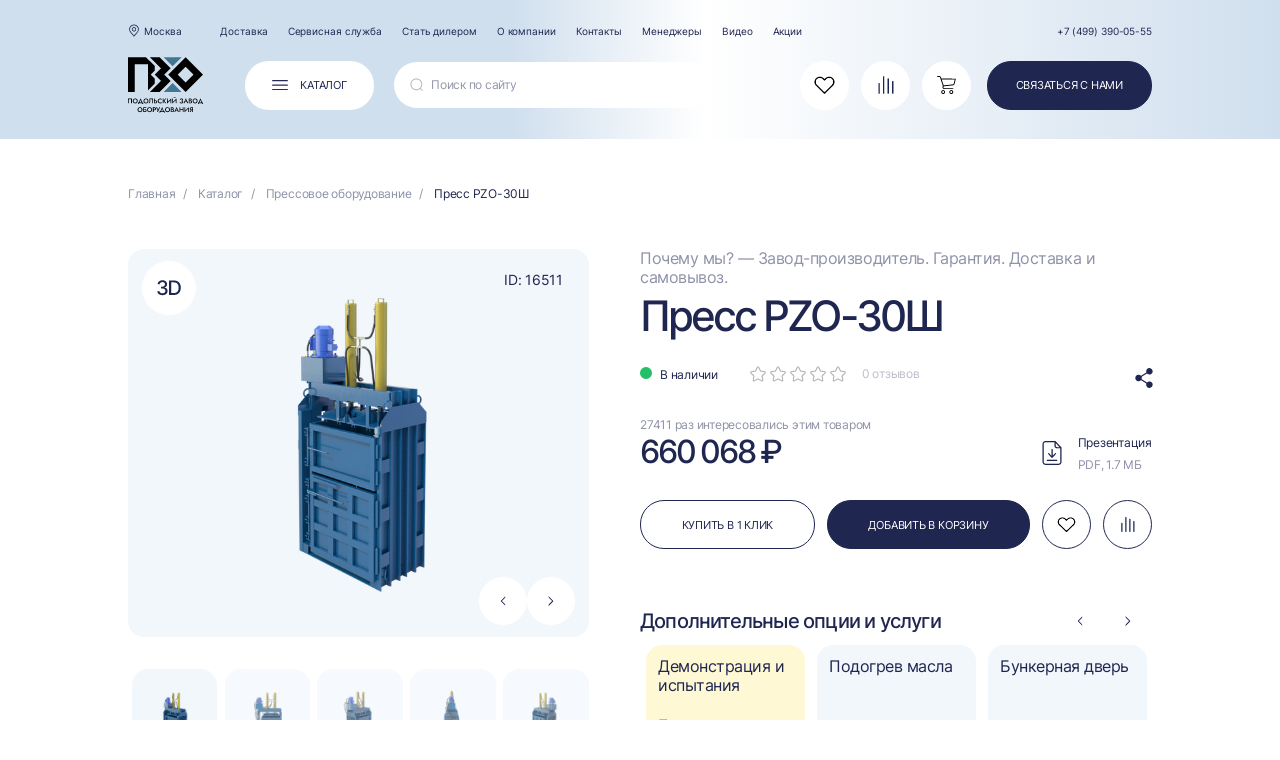

--- FILE ---
content_type: image/svg+xml
request_url: https://p-z-o.com/static/new_landing/icons/arrow-input-up-blue.svg
body_size: 772
content:
<svg width="12" height="7" viewBox="0 0 12 7" fill="none" xmlns="http://www.w3.org/2000/svg">
<mask id="path-1-inside-1_1_5931" fill="white">
<path fill-rule="evenodd" clip-rule="evenodd" d="M12 7L6.75937 0.885808C6.36028 0.420193 5.63996 0.420184 5.24086 0.885791L0 7"/>
</mask>
<path fill-rule="evenodd" clip-rule="evenodd" d="M12 7L6.75937 0.885808C6.36028 0.420193 5.63996 0.420184 5.24086 0.885791L0 7" fill="white"/>
<path d="M5.24086 0.885791L6.37974 1.86199L5.24086 0.885791ZM13.1389 6.02382L7.89827 -0.0903668L5.62048 1.86198L10.8611 7.97618L13.1389 6.02382ZM4.10199 -0.0904078L-1.13888 6.0238L1.13887 7.9762L6.37974 1.86199L4.10199 -0.0904078ZM7.89827 -0.0903668C6.90055 -1.2544 5.09974 -1.25443 4.10199 -0.0904078L6.37974 1.86199C6.18018 2.0948 5.82002 2.09479 5.62048 1.86198L7.89827 -0.0903668Z" fill="#1F2650" mask="url(#path-1-inside-1_1_5931)"/>
</svg>


--- FILE ---
content_type: application/javascript
request_url: https://p-z-o.com/static/js/cart.js.pagespeed.ce.feGihdVsh6.js
body_size: 2911
content:
class Cart {
    constructor() {
        this.local

        this.setStatusFavorites();
        this.addEventFavorites();
        this.addEventRemoveSravnenie();

        this.setStatusSravnenie();
        this.addEventSravnenie();

        this.setStatusBusket();
        this.addEventBusket();

        this.total();
        this.plus();
        this.minus();
        this.chooseDeliver();
        this.delete();
        this.sync();
    }

    refresh() {
        this.local;

        this.setStatusFavorites();
        this.addEventFavorites();
        this.addEventRemoveSravnenie();

        this.setStatusSravnenie();
        this.addEventSravnenie();

        this.setStatusBusket();
        this.addEventBusket();

        this.total();
        this.plus();
        this.minus();
        this.chooseDeliver();
        this.delete();
    }

    changeCounter(tag, count) {
        if (count) {
            $(tag).addClass('show')
            $(tag).text(count)
        } else {
            $(tag).removeClass('show')
        }

    }

    // =====================================================================================
    setStatusBusket() {
        this.setDefault('busket')
        this.setDefault('option')
        let local = this.getLocal('busket')
        let localOption = this.getLocal('option')

        $('.busket').each(function() {
            let offerPk = $(this).closest('.block-pk').data('pk')
            if ($(this).hasClass('opt')) {
                let optionPk = $(this).closest('.block-opt-pk').data('pk')
                if (localOption[offerPk]) {
                    let lst = localOption[offerPk]
                    if (lst.includes(optionPk.toString())) {
                        $(this).addClass('active');
                        $(this).text('Добавлено');
                    } else {
                        $(this).removeClass('active');
                        $(this).text('Добавить');
                    }

                }
                return
            }

            if (local[offerPk]) {
                $(this).addClass('active');
                if ($(this).hasClass('busket-offer')) {
                    $('.busket-href').addClass('active')
                }
            };
        });
    };

    showFly() {
        $('.fly p').text('Товар добавлен в корзину')
        $('.fly').fadeIn(300)
        setTimeout(function() {
            $('.fly').fadeOut(0)
        }, 7000)
    }

    sync() {
        let up = this
        let busketCount = $('.busket-count').text()
        let favoritesCount = $('.favorites-count').text()
        let sravnenieCount = $('.sravnenie-count').text()

        if (up.getLocalCounter('busket') != busketCount) {
            up.syncUpdate()
            return
        }

        if (up.getLocalCounter('favorites') != favoritesCount) {
            up.syncUpdate()
            return
        }

        if (up.getLocalCounter('sravnenie') != sravnenieCount) {
            up.syncUpdate()
            return
        }
    }

    syncUpdate() {
        log('Синхронизация')
        $.ajax({
            url: '/sync',
            method: 'post',
            dataType: 'json',
            data: { data: 1 },
            success: function(response, request) {
                
                localStorage['busket'] = JSON.stringify(response.busket)
                localStorage['favorites'] = JSON.stringify(response.favorites)
                localStorage['sravnenie'] = JSON.stringify(response.sravnenie)
            }
        });
    }

    addEventBusket() {
        // навешиваем логику на кнопки корзины
        let upThis = this
        let counter = 0
        $('.busket').each(function() {
            counter += 1
            $(this).click(function() {
                if ($(this).hasClass('opt')) {
                    console.log($(this).closest('.block-opt-pk'))
                    // console.log($(this).closest('.block-opt-pk').data('offerpk'), 'option', true, $(this).closest('.block-opt-pk').data('pk'), $(this))
                    upThis.getDataOptions($(this).closest('.block-opt-pk').data('offerpk'), 'option', true, $(this).closest('.block-opt-pk').data('pk'), $(this));
                    return
                }
                if ($(this).hasClass('active')) {
                    return
                }

                if ($(this).hasClass('busket-offer')) {
                    $('.busket-offer').addClass('active');
                    $('.busket-href').addClass('active');
                } else {
                    $(this).addClass('active')
                }
                upThis.showFly()

                upThis.getDataOffer($(this).closest('.block-pk').data('pk'), 'busket', true);

                if (document.domain == 'p-z-o.com') {
                    $.ajax({
                        url: `/api/v2/offer/${$(this).closest('.block-pk').data('pk')}`,
                        method: 'get',
                        success: function(response, request) {
                            let id = response['pk']
                            let name = response['name']
                            let price = response['price']
                            let catname = response['cat']['name']
                            dataLayer.push({
                                "ecommerce": {
                                    "currencyCode": "RUB",    
                                    "add": {
                                        "products": [
                                            {
                                                "id": id,
                                                "name": name,
                                                "price": price,
                                                "brand": "Подольский Завод Оборудования",
                                                "category": catname,
                                                "quantity": 1,
                                                "list": "Добавление в корзину",
                                                "position": counter
                                            }
                                        ]
                                    }
                                }
                            });
                        }
                    });
                }
            });
        });
    };


    // =====================================================================================
    setStatusSravnenie() {
        this.setDefault('sravnenie')
        let local = this.getLocal('sravnenie')

        $('.sravnenie').each(function() {

            if (local[$(this).closest('.block-pk').data('pk')]) {
                $(this).addClass('active');
            };
        });
    };

    addEventSravnenie() {
        // навешиваем логику на кнопки сравнения
        let upThis = this
        $('.sravnenie').each(function() {


            $(this).click(function() {
                if ($(this).hasClass('active')) {
                    return
                }
                $(this).addClass('active');
                upThis.getDataOffer($(this).closest('.block-pk').data('pk'), 'sravnenie', true);
            });
        });
    };

    addEventRemoveSravnenie() {
        let upThis = this
        $('.remove').click(function() {
            upThis.getDataOffer($(this).closest('.block-pk').data('pk'), 'sravnenie', true);
            let counter = $(this).closest('.block-pk').attr('data-counter')
            $(this).closest('.block-pk').remove()
            $('.srav-harak .column[data-counter="' + counter + '"]').remove();
            $('.srav-tags .block[data-counter="' + counter + '"]').remove();
            return
        })
    }


    // =====================================================================================
    setStatusFavorites() {
        this.setDefault('favorites')
        let local = this.getLocal('favorites')

        $('.favorites').each(function() {
            if (local[$(this).closest('.block-pk').data('pk')]) {
                $(this).addClass('active');
                $('.help_popup', this).text('Убрать из избранного');
            };
        });
    };

    addEventFavorites() {
        // навешиваем логику на кнопки избранного
        let upThis = this
        $('.favorites').each(function() {
            $(this).click(function() {

                $(this).toggleClass('active');

                $('.help_popup', this).text('Добавить в избранное');

                if ($(this).hasClass('active')) {
                    $('.help_popup', this).text('Убрать из избранного')
                };

                let statusOffer = true

                if ($(this).hasClass('lineOffer')) {
                    statusOffer = false
                }

                upThis.getDataOffer($(this).closest('.block-pk').data('pk'), 'favorites', statusOffer);

            });
        });
    };

    // =====================================================================================

    // взять информацию о товаре и передать в добавление в localstorage
    getDataOffer(pk, storage, statusOffer) {
        let data;
        let upThis = this
        $.ajax({
            url: '/getDataOffer',
            method: 'post',
            data: { pk: pk, storage: storage, status: statusOffer },
            dataType: 'json',
            success: function(response, request) {
                data = JSON.parse(response.data)[0]['fields'];
                upThis.addToLocal(pk, storage, data)
            }
        });
    }

    // взять информацию о опции и передать в добавление в localstorage
    getDataOptions(pk, storage, statusOffer, option, block) {
        let upThis = this
        console.log(pk, storage, statusOffer, option, block)
        $.ajax({
            url: '/getDataOffer',
            method: 'post',
            data: { pk: pk, storage: storage, status: statusOffer, option: option },
            dataType: 'json',
            success: function(response, request) {
                let option_pk = response['option_pk']
                let addStatus = JSON.parse(response['status'])

                if (addStatus) {
                    block.addClass('active')
                    block.text('Добавлено')
                } else {
                    block.removeClass('active')
                    block.text('Добавить')
                }
                upThis.addToLocalOptions(pk, storage, option_pk)
                upThis.total()
            }
        });
    }

    getLocal(storage) {
        //  берем из localstorage данные
        return JSON.parse(localStorage.getItem(storage))
    };

    getLocalCounter(storage) {
        let local = JSON.parse(localStorage.getItem(storage))
        return Object.keys(local).length
    };

    // записываем локал сторадж если пустой
    setDefault(storage) {
        if (localStorage.getItem(storage) === null) {
            localStorage.setItem(storage, JSON.stringify({}))
        }
    };
    // добавляем товар в локал сторадж
    addToLocal(pk, storage, obj = {}) {
        let local = JSON.parse(localStorage.getItem(storage))

        if (local[pk]) {
            delete local[pk]
        } else {
            local[pk] = obj
        }

        localStorage.setItem(storage, JSON.stringify(local))
        this.changeCounter('.' + storage + '-count', Object.keys(local).length)
    };

    addToLocalOptions(pk, storage, option_pk) {
        let local = JSON.parse(localStorage.getItem(storage))

        if (!local[pk]) {
            local[pk] = []
        }

        let options = local[pk]

        if (options.includes(option_pk)) {
            let index = options.indexOf(option_pk)
            options.splice(index, 1)
        } else {
            options.push(option_pk)
        }

        local[pk] = options

        localStorage.setItem(storage, JSON.stringify(local))
    };


    total() {
        let blocks = $('#cart').find('.block-offer');
        let total = 0;
        let totalCount = 0
        let totalCountOptions = 0

        blocks.each(function() {
            let price = $(this).find('.current-price').attr('data-price')
            let count = $(this).find('.current-price').attr('data-count')
            total += parseInt(price) * parseInt(count)
            totalCount += parseInt(count)
        });

        let blocksOptions = $('#cart').find('.block-opt-pk');

        blocksOptions.each(function() {
            let neeAdd = $(this).find('.opt')
            if (neeAdd.hasClass('active')) {
                let price = $(this).find('.current-price').attr('data-price')
                let count = $(this).find('.current-price').attr('data-count')
                total += parseInt(price) * parseInt(count)
                totalCountOptions += parseInt(count)
            }

        });

        $('#setTotal').text(total.toLocaleString('ru-RU') + " ₽");
        $('#setCount').text(this.getCount(totalCount));
        if (totalCountOptions) {
            $('#setCountOptions').text(this.getCountOptions(totalCountOptions));
        }

    };

    getCount(count) {
        let str = ''
        if (count == 1) {
            str = `${count} товар`;
        } else if (5 <= count) {
            str = `${count} товаров`;
        } else if (1 < count <= 4) {
            str = `${count} товара`;
        }
        return str
    };

    getCountOptions(count) {
        let str = ''
        if (count == 1) {
            str = `+ ${count} опция`;
        } else if (5 <= count) {
            str = `+ ${count} опций`;
        } else if (1 < count <= 4) {
            str = `+ ${count} опции`;
        }
        return str
    };



    plus() {
        let blocks = $('#cart').find('.block-offer');
        let upThis = this
        blocks.each(function() {
            let block = $(this)
            block.find('.plus').click(function() {
                let oldCount = parseInt(block.find('.current-count').text());
                block.find('.current-count').text(oldCount + 1);
                block.find('.current-price').attr('data-count', oldCount + 1)
                upThis.total()
            });
        });
    };

    minus() {
        let blocks = $('#cart').find('.block-offer');
        let upThis = this
        blocks.each(function() {
            let block = $(this)
            block.find('.minus').click(function() {
                let oldCount = parseInt(block.find('.current-count').text());
                let count = block.find('.current-price').attr('data-count');
                if (count == 1) {
                    block.find('.current-price').attr('data-count', 1);
                    block.find('.current-count').text(1);
                } else {
                    block.find('.current-price').attr('data-count', oldCount - 1);
                    block.find('.current-count').text(oldCount - 1);
                }
                upThis.total()
            });
        });
    };

    chooseDeliver() {
        $('#deliver > div').click(function() {
            $(this).addClass('active')
            $('#deliver > div').not(this).removeClass('active')
        })
    };

    delete() {
        let blocks = $('#cart').find('.block-pk');
        let upThis = this;

        blocks.each(function() {
            let block = $(this);
            block.find('.delete').click(function() {
                let pk = block.attr('data-pk')
                upThis.getDataOffer(pk, 'busket', true);
                block.remove();
                upThis.total();
                if (document.domain == 'p-z-o.com') {
                    $.ajax({
                        url: `/api/v2/offer/${pk}`,
                        method: 'get',
                        success: function(response, request) {
                            let id = response['pk']
                            let name = response['name']
                            let price = response['price']
                            let catname = response['cat']['name']
                            dataLayer.push({
                                "ecommerce": {
                                    "currencyCode": "RUB",
                                    "remove": {
                                        "products": [
                                            {
                                                "id": id,
                                                "name": name,
                                                "category": catname,
                                                "quantity": 1,
                                                "list": "Удаление из корзины",
                                            }
                                        ]
                                    }
                                }
                            });
                        }
                    });
                }
            })
        })
    }
};

$(function() {
    cart = new Cart();
})



--- FILE ---
content_type: image/svg+xml
request_url: https://p-z-o.com/static/new_landing/icons/share__link__blue.svg
body_size: 826
content:
<svg width="22" height="24" viewBox="0 0 22 24" fill="none" xmlns="http://www.w3.org/2000/svg">
<path d="M17.5073 16.1435C16.3574 16.1435 15.3214 16.64 14.6024 17.43L8.13493 13.4243C8.3076 12.9823 8.40336 12.5022 8.40336 12C8.40336 11.4975 8.3076 11.0174 8.13493 10.5756L14.6024 6.56981C15.3214 7.35973 16.3574 7.85649 17.5073 7.85649C19.6735 7.85649 21.4357 6.09429 21.4357 3.92815C21.4357 1.76202 19.6735 0 17.5073 0C15.3412 0 13.579 1.7622 13.579 3.92834C13.579 4.43059 13.675 4.9107 13.8474 5.35271L7.38017 9.35832C6.66112 8.5684 5.62511 8.07164 4.47521 8.07164C2.30908 8.07164 0.546875 9.83403 0.546875 12C0.546875 14.1661 2.30908 15.9283 4.47521 15.9283C5.62511 15.9283 6.66112 15.4317 7.38017 14.6416L13.8474 18.6472C13.675 19.0893 13.579 19.5694 13.579 20.0718C13.579 22.2377 15.3412 24 17.5073 24C19.6735 24 21.4357 22.2377 21.4357 20.0718C21.4357 17.9057 19.6735 16.1435 17.5073 16.1435Z" fill="#1F2650"/>
</svg>


--- FILE ---
content_type: image/svg+xml
request_url: https://p-z-o.com/static/new_landing/icons/logoPZO.svg
body_size: 8506
content:
<svg width="101" height="75" viewBox="0 0 101 75" fill="none" xmlns="http://www.w3.org/2000/svg">
<path d="M4.18861 56.7686V62.2066H5.28825V55.7649H-0.0292969V62.2066H1.07427V56.7686H4.18861ZM71.9775 62.3164C73.5327 62.3164 74.4007 61.5871 74.4007 60.4854C74.4007 59.6111 73.8469 59.0779 72.9986 58.8387C73.7448 58.5604 74.2161 58.0546 74.2161 57.4038C74.2161 56.455 73.4149 55.663 71.9854 55.663C70.5951 55.663 69.7272 56.4158 69.7272 57.4743H70.7522C70.7522 56.9607 71.247 56.5843 71.9854 56.5843C72.7316 56.5843 73.1204 56.9607 73.1204 57.4861C73.1204 58.035 72.602 58.4702 71.6358 58.4702V59.2896C72.6687 59.2896 73.3049 59.6738 73.3049 60.3639C73.3049 61.0069 72.8415 61.3754 71.9579 61.3754C71.0742 61.3754 70.5951 60.9794 70.548 60.3639H69.4523C69.4523 61.4225 70.2809 62.3164 71.9775 62.3164ZM6.37611 58.9838C6.37611 60.9088 7.786 62.3438 9.71823 62.3438C11.6544 62.3438 13.0761 60.9088 13.0761 58.9838C13.0761 57.0627 11.6465 55.6551 9.71823 55.6551C7.80171 55.6551 6.37611 57.0627 6.37611 58.9838ZM7.5268 58.9838C7.5268 57.6586 8.43793 56.6941 9.71823 56.6941C11.0182 56.6941 11.9136 57.6586 11.9136 58.9838C11.9136 60.309 11.0025 61.2774 9.71823 61.2774C8.43793 61.2774 7.5268 60.309 7.5268 58.9838ZM19.3401 62.2066V63.2181H20.373V61.2303H19.4697L16.9444 55.4434L14.4113 61.2303H13.5081V63.2181H14.5488V62.2066H19.3401ZM16.9444 57.6312L18.2994 61.2303H15.5895L16.9444 57.6312ZM20.8521 58.9838C20.8521 60.9088 22.262 62.3438 24.1981 62.3438C26.1343 62.3438 27.552 60.9088 27.552 58.9838C27.552 57.0627 26.1264 55.6551 24.1981 55.6551C22.2816 55.6551 20.8521 57.0627 20.8521 58.9838ZM22.0067 58.9838C22.0067 57.6586 22.9178 56.6941 24.1981 56.6941C25.4981 56.6941 26.3935 57.6586 26.3935 58.9838C26.3935 60.309 25.4784 61.2774 24.1981 61.2774C22.9178 61.2774 22.0067 60.309 22.0067 58.9838ZM33.6354 55.7649H28.8912V59.7209C28.8912 60.6226 28.5574 61.2774 27.988 61.2774V62.2066C29.3311 62.2066 29.9595 61.2382 29.9595 59.7954V56.7686H32.5318V62.2066H33.6354V55.7649ZM35.0846 55.7649V62.2066H37.0286C38.4385 62.2066 39.3418 61.4303 39.3418 60.1992C39.3418 58.9642 38.4385 58.2036 37.0286 58.2036H36.1724V55.7649H35.0846ZM37.0286 59.1602C37.7748 59.1602 38.2735 59.5092 38.2735 60.1992C38.2735 60.8892 37.7748 61.246 37.0286 61.246H36.1724V59.1602H37.0286ZM41.2229 58.9838C41.2229 57.6155 42.244 56.7137 43.4261 56.7137C44.3373 56.7137 45.001 57.1058 45.4408 57.6312V56.3334C44.9067 55.8943 44.3294 55.6551 43.3869 55.6551C41.49 55.6551 40.0408 57.0235 40.0408 58.9838C40.0408 60.9441 41.49 62.3164 43.3869 62.3164C44.3294 62.3164 44.9067 62.0772 45.4408 61.6342V60.3364C45.001 60.8618 44.3373 61.2578 43.4261 61.2578C42.244 61.2578 41.2229 60.356 41.2229 58.9838ZM46.78 55.7649V62.2066H47.8954V59.2073L50.401 62.2066H51.7363L48.8811 58.7838L51.5988 55.7649H50.291L47.8954 58.4427V55.7649H46.78ZM53.5546 55.7649H52.4825V62.5281L57.1952 57.937V62.2066H58.2634V55.4434L53.5546 60.0345V55.7649ZM61.3424 53.832C61.3424 54.5142 61.849 55.1494 62.8152 55.1494C63.7813 55.1494 64.2997 54.5142 64.2997 53.832H63.5417C63.5417 54.1065 63.3493 54.4672 62.8152 54.4672C62.281 54.4672 62.0965 54.1065 62.0965 53.832H61.3424ZM60.7612 55.7649H59.693V62.5281L64.4018 57.937V62.2066H65.47V55.4434L60.7612 60.0345V55.7649ZM79.8557 62.2066H81.081L77.9313 55.4042L74.7777 62.2066H76.003L76.7413 60.5481H79.1173L79.8557 62.2066ZM77.9313 57.5841L78.8071 59.6268H77.0555L77.9313 57.5841ZM86.2061 60.3482C86.2061 59.4464 85.6248 58.9289 84.8315 58.7172C85.4599 58.4859 85.8369 58.0271 85.8369 57.3842C85.8369 56.2903 85.0004 55.7649 83.7751 55.7649H81.8271V62.2066H83.885C85.24 62.2066 86.2061 61.6263 86.2061 60.3482ZM83.7005 56.6549C84.2974 56.6549 84.7216 56.9686 84.7216 57.5018C84.7216 58.035 84.2974 58.3486 83.7005 58.3486H82.915V56.6549H83.7005ZM82.915 61.3127V59.1955H83.8183C84.5566 59.1955 85.0907 59.5366 85.0907 60.2345C85.0907 60.952 84.5566 61.3127 83.8183 61.3127H82.915ZM86.9915 58.9838C86.9915 60.9088 88.4014 62.3438 90.3337 62.3438C92.2698 62.3438 93.6915 60.9088 93.6915 58.9838C93.6915 57.0627 92.262 55.6551 90.3337 55.6551C88.4171 55.6551 86.9915 57.0627 86.9915 58.9838ZM88.1422 58.9838C88.1422 57.6586 89.0534 56.6941 90.3337 56.6941C91.6336 56.6941 92.529 57.6586 92.529 58.9838C92.529 60.309 91.6179 61.2774 90.3337 61.2774C89.0534 61.2774 88.1422 60.309 88.1422 58.9838ZM99.9555 62.2066V63.2181H100.988V61.2303H100.085L97.5599 55.4434L95.0268 61.2303H94.1235V63.2181H95.1642V62.2066H99.9555ZM97.5599 57.6312L98.9148 61.2303H96.2049L97.5599 57.6312ZM12.8247 70.7458C12.8247 72.6669 14.2346 74.1019 16.1708 74.1019C18.1069 74.1019 19.5247 72.6669 19.5247 70.7458C19.5247 68.8208 18.0991 67.4132 16.1708 67.4132C14.2542 67.4132 12.8247 68.8208 12.8247 70.7458ZM13.9793 70.7458C13.9793 69.4206 14.8905 68.4522 16.1708 68.4522C17.4707 68.4522 18.3661 69.4206 18.3661 70.7458C18.3661 72.071 17.4511 73.0355 16.1708 73.0355C14.8905 73.0355 13.9793 72.071 13.9793 70.7458ZM20.6047 67.523V73.9647H22.8157C24.0607 73.9647 25.0111 73.1845 25.0111 71.9965C25.0111 70.8085 24.0607 70.044 22.8157 70.044H21.7122V68.4797H24.5202V67.523H20.6047ZM22.6783 70.985C23.4166 70.985 23.9036 71.3143 23.9036 71.9965C23.9036 72.6748 23.4166 73.008 22.6783 73.008H21.7122V70.985H22.6783ZM25.7298 70.7458C25.7298 72.6669 27.1397 74.1019 29.0758 74.1019C31.0081 74.1019 32.4297 72.6669 32.4297 70.7458C32.4297 68.8208 31.0002 67.4132 29.0758 67.4132C27.1554 67.4132 25.7298 68.8208 25.7298 70.7458ZM26.8805 70.7458C26.8805 69.4206 27.7916 68.4522 29.0758 68.4522C30.3758 68.4522 31.2673 69.4206 31.2673 70.7458C31.2673 72.071 30.3561 73.0355 29.0758 73.0355C27.7916 73.0355 26.8805 72.071 26.8805 70.7458ZM33.4901 67.523V73.9647H34.578V71.526H35.4341C36.844 71.526 37.7473 70.7615 37.7473 69.5304C37.7473 68.2954 36.844 67.523 35.4341 67.523H33.4901ZM35.4341 68.4797C36.1803 68.4797 36.6791 68.8404 36.6791 69.5304C36.6791 70.2204 36.1803 70.5694 35.4341 70.5694H34.578V68.4797H35.4341ZM43.2573 67.523H42.0791L40.5121 70.9928L39.0629 67.523H37.7826L39.9112 72.0436L39.0629 73.9647H40.2254L43.2573 67.523ZM48.3195 73.9647V74.9762H49.3485V72.9884H48.4452L45.92 67.2015L43.3869 72.9884H42.4836V74.9762H43.5243V73.9647H48.3195ZM45.92 69.3932L47.2749 72.9884H44.565L45.92 69.3932ZM49.8276 70.7458C49.8276 72.6669 51.2414 74.1019 53.1737 74.1019C55.1098 74.1019 56.5315 72.6669 56.5315 70.7458C56.5315 68.8208 55.102 67.4132 53.1737 67.4132C51.2571 67.4132 49.8276 68.8208 49.8276 70.7458ZM50.9822 70.7458C50.9822 69.4206 51.8934 68.4522 53.1737 68.4522C54.4736 68.4522 55.369 69.4206 55.369 70.7458C55.369 72.071 54.4579 73.0355 53.1737 73.0355C51.8934 73.0355 50.9822 72.071 50.9822 70.7458ZM61.9669 72.1063C61.9669 71.2045 61.3856 70.6909 60.5923 70.4792C61.2207 70.2479 61.5977 69.7892 61.5977 69.1423C61.5977 68.0484 60.7612 67.523 59.5359 67.523H57.5879V73.9647H59.6458C61.0007 73.9647 61.9669 73.3844 61.9669 72.1063ZM59.4613 68.4169C60.0582 68.4169 60.4823 68.7306 60.4823 69.2638C60.4823 69.797 60.0582 70.1107 59.4613 70.1107H58.6758V68.4169H59.4613ZM58.6758 73.0708V70.9575H59.5791C60.3174 70.9575 60.8515 71.2947 60.8515 71.9965C60.8515 72.714 60.3174 73.0708 59.5791 73.0708H58.6758ZM67.3669 73.9647H68.5922L65.4425 67.1662L62.2889 73.9647H63.5142L64.2525 72.3102H66.6325L67.3669 73.9647ZM65.4425 69.3461L66.3183 71.3888H64.5667L65.4425 69.3461ZM69.3423 67.523V73.9647H70.4262V71.0124H73.6702V73.9647H74.758V67.523H73.6702V70.0087H70.4262V67.523H69.3423ZM77.2558 67.523H76.1876V74.2862L80.8964 69.6951V73.9647H81.9685V67.2015L77.2558 71.7926V67.523ZM87.451 67.523H85.452C84.0421 67.523 83.1389 68.3228 83.1389 69.5304C83.1389 70.4596 83.673 71.1418 84.5645 71.4084L82.7501 73.9647H84.0578L85.6916 71.526H86.3553V73.9647H87.451V67.523ZM85.4952 70.6243C84.7491 70.6243 84.2542 70.24 84.2542 69.55C84.2542 68.86 84.7491 68.4718 85.4952 68.4718H86.3553V70.6243H85.4952Z" fill="black"/>
<path fill-rule="evenodd" clip-rule="evenodd" d="M0 0.086003L24.1512 0.101692L36.1777 11.9779V18.1083L30.7532 23.5287L36.1777 28.9491V35.4088L27.0676 44.4533V9.49915H9.11018V46.9988L0 46.9752V0.086003Z" fill="black"/>
<path fill-rule="evenodd" clip-rule="evenodd" d="M77.5553 0.0938215L101 23.5208L77.5553 46.9517L54.1067 23.5208L77.5553 0.0938215ZM77.5553 12.9624L88.1217 23.5208L77.5553 34.0792L66.9889 23.5208L77.5553 12.9624Z" fill="black"/>
<path d="M42.435 0.0860441L57.3857 15.0255L48.8639 23.549L57.3855 32.0318L42.4347 46.9712L29.423 46.9987L44.4994 32.0318L35.99 23.5287L44.4996 15.0255L29.3879 0.101733L42.435 0.0860441Z" fill="black"/>
<path d="M72.2099 0L47.7801 0.00392214L60.0068 12.1939L72.2099 0Z" fill="#407893"/>
<path d="M72.2099 47L47.7801 46.9961L60.0068 34.8061L72.2099 47Z" fill="#407893"/>
</svg>


--- FILE ---
content_type: application/javascript
request_url: https://p-z-o.com/static/js/libs/model.js
body_size: 67364
content:
/*
(Built: Tue May 25 23:10:48 CDT 2021)
Marmoset Viewer Code and Tools

Copyright (c) Marmoset LLC.
All rights reserved.

Redistribution and use of this software are permitted provided
that the software remains whole and unmodified and this copyright
notice remains attached. Use or inclusion of any portion of this
code in other software programs is prohibited, excepting simple
embedding of this file in web applications. This software, or any
derivatives thereof, may not be resold, rented, leased, or
distributed on any other for-charge basis.

THIS SOFTWARE IS PROVIDED "AS IS" AND WITHOUT ANY EXPRESS OR
IMPLIED WARRANTIES, INCLUDING, WITHOUT LIMITATION, THE IMPLIED
WARRANTIES OF MERCHANTABILITY AND FITNESS FOR A PARTICULAR PURPOSE.
*/
marmoset = {};
(function(marmoset) {
    'use strict';

    function AnimatedObject(a, c, b) {
        this.name = c.partName;
        this.animatedProperties = [];
        this.sceneObjectType = c.sceneObjectType;
        this.skinningRigIndex = c.skinningRigIndex;
        this.id = b;
        this.mesh = this.skinningRig = 0;
        this.materialIndex = this.lightIndex = this.meshIndex = -1;
        this.emissiveProperty = this.offsetVProperty = this.offsetUProperty = this.material = 0;
        this.debugMe = c.debugMe;
        this.debugString = "";
        this.hasTransform = !1;
        this.modelPartIndex = c.modelPartIndex;
        this.modelPartFPS = c.modelPartFPS;
        this.modelPartScale = c.modelPartScale;
        this.parentIndex = c.parentIndex;
        this.startTime = c.startTime;
        this.endTime = c.endTime;
        this.animationLength = this.endTime - this.startTime;
        this.totalFrames = c.totalFrames;
        this.pivot = Vect.empty();
        this.pivot.x = 0;
        this.pivot.y = 0;
        this.pivot.z = 0;
        c.pivotx && (this.pivot.x = c.pivotx);
        c.pivoty && (this.pivot.y = c.pivoty);
        c.pivotz && (this.pivot.z = c.pivotz);
        this.turnTableSpinOffset = this.turnTableSpin = this.spinProperty = this.dispersionProperty = this.lightIllumProperty = this.skyIllumProperty = this.opacityProperty = this.spotSharpnessProperty =
            this.spotAngleProperty = this.distanceProperty = this.brightnessProperty = this.blueProperty = this.greenProperty = this.redProperty = this.visibleProperty = 0;
        if (c.animatedProperties) {
            b = c.animatedProperties.length;
            for (var d = 0; d < b; ++d) {
                var e = c.animatedProperties[d],
                    f = new AnimatedProperty;
                f.name = e.name;
                this.animatedProperties.push(f);
                "Red" != f.name || this.redProperty || (this.redProperty = f);
                "Green" != f.name || this.greenProperty || (this.greenProperty = f);
                "Blue" != f.name || this.blueProperty || (this.blueProperty = f);
                "Brightness" !=
                f.name || this.brightnessProperty || (this.brightnessProperty = f);
                "Distance" != f.name || this.distanceProperty || (this.distanceProperty = f);
                "Spot Angle" != f.name || this.spotAngleProperty || (this.spotAngleProperty = f);
                "Spot Sharpness" != f.name || this.spotSharpnessProperty || (this.spotSharpnessProperty = f);
                "Opacity" != f.name || this.opacityProperty || (this.opacityProperty = f);
                "Sky Illumination" != f.name || this.skyIllumProperty || (this.skyIllumProperty = f);
                "Light Illumination" != f.name || this.lightIllumProperty || (this.lightIllumProperty =
                    f);
                "Dispersion" != f.name || this.dispersionProperty || (this.dispersionProperty = f);
                "Visible" != f.name || this.visibleProperty || (this.visibleProperty = f);
                "Spin Rate" == f.name && (this.spinProperty = f);
                "OffsetU" == f.name && (this.offsetUProperty = f);
                "OffsetV" == f.name && (this.offsetVProperty = f);
                "EmissiveIntensity" == f.name && (this.emissiveProperty = f)
            }
        }
        this.keyframesSharedBufferUShorts = this.keyframesSharedBufferFloats = this.keyFramesByteStream = 0;
        if (a = a.get(c.file)) this.keyFramesByteStream = new ByteStream(a.data), this.unPackKeyFrames();
        this.animatedLocalTransform = new AnimatedTransform(this);
        this.hasTransform = this.animatedLocalTransform.hasTranslation || this.animatedLocalTransform.hasRotation || this.animatedLocalTransform.hasScale;
        this.cachedWorldTransform0 = Matrix.identity();
        this.cachedWorldTransform1 = Matrix.identity();
        this.cachedWorldTransform2 = Matrix.identity();
        this.cachedWorldTransform3 = Matrix.identity();
        this.cachedFrame3 = this.cachedFrame2 = this.cachedFrame1 = this.cachedFrame0 = -10;
        this.cachedFrameUse3 = this.cachedFrameUse2 = this.cachedFrameUse1 =
            this.cachedFrameUse0 = 0;
        this.useFixedLocalTransform = this.useFixedWorldTransform = !1
    }
    AnimatedObject.prototype.setFixedWorldTransform = function(a) {
        this.useFixedWorldTransform = !0;
        Matrix.copy(this.cachedWorldTransform0, a)
    };
    AnimatedObject.prototype.setFixedLocalTransform = function(a) {
        this.useFixedLocalTransform = !0;
        this.animatedLocalTransform.lockTransform = !0;
        Matrix.copy(this.animatedLocalTransform.cachedmatrix0, a)
    };
    AnimatedObject.prototype.getCachedWorldTransform = function(a) {
        return this.useFixedWorldTransform ? 0 : a == this.cachedFrame0 ? this.cachedmatrix0 : a == this.cachedFrame1 ? this.cachedmatrix1 : a == this.cachedFrame2 ? this.cachedmatrix2 : a == this.cachedFrame3 ? this.cachedmatrix3 : 0
    };
    AnimatedObject.prototype.getFreeCachedWorldTransform = function(a) {
        if (this.useFixedWorldTransform) return 0;
        this.cachedFrameUse0--;
        this.cachedFrameUse1--;
        this.cachedFrameUse2--;
        this.cachedFrameUse3--;
        if (this.cachedFrameUse0 <= this.cachedFrameUse1 && this.cachedFrameUse0 <= this.cachedFrameUse2 && this.cachedFrameUse0 <= this.cachedFrameUse3) return this.cachedFrame0 = a, this.cachedFrameUse0 = 0, this.cachedWorldTransform0;
        if (this.cachedFrameUse1 <= this.cachedFrameUse0 && this.cachedFrameUse1 <= this.cachedFrameUse2 && this.cachedFrameUse1 <=
            this.cachedFrameUse3) return this.cachedFrame1 = a, this.cachedFrameUse1 = 0, this.cachedWorldTransform1;
        if (this.cachedFrameUse2 <= this.cachedFrameUse0 && this.cachedFrameUse2 <= this.cachedFrameUse1 && this.cachedFrameUse2 <= this.cachedFrameUse3) return this.cachedFrame2 = a, this.cachedFrameUse2 = 0, this.cachedWorldTransform2;
        this.cachedFrame3 = a;
        this.cachedFrameUse3 = 0;
        return this.cachedWorldTransform3
    };
    AnimatedObject.prototype.unPackKeyFrames = function() {
        if (this.keyFramesByteStream) {
            var a = new Float32Array(this.keyFramesByteStream.bytes.buffer),
                c = new Uint32Array(this.keyFramesByteStream.bytes.buffer),
                b = new Uint16Array(this.keyFramesByteStream.bytes.buffer),
                d = new Uint8Array(this.keyFramesByteStream.bytes.buffer);
            this.keyframesSharedBufferFloats = a;
            this.keyframesSharedBufferUShorts = c;
            for (var a = 0, c = c[0], a = 1 + c, c = this.animatedProperties.length, e = 0; e < c; e++) {
                var f = this.animatedProperties[e],
                    g = 2 + 2 * e,
                    h = 2 * g;
                f.keyframeBufferStartIndexFloat = a;
                f.numKeyframes = b[g];
                f.keyframePackingType = d[h + 2];
                f.interpolationType = d[h + 3];
                f.indexFloatSkip = 0;
                f.indexUShortSkip = 0;
                0 < f.numKeyframes && (0 == f.keyframePackingType ? (f.bytesPerKeyFrame = 16, f.indexFloatSkip = 4, f.indexUShortSkip = 8, f.valueOffsetFloat = 0, f.weighInOffsetFloat = 1, f.weighOutOffsetFloat = 2, f.frameIndexOffsetUShort = 6, f.interpolationOffsetUShort = 7) : 1 == f.keyframePackingType ? (f.bytesPerKeyFrame = 8, f.indexFloatSkip = 2, f.indexUShortSkip = 4, f.valueOffsetFloat = 0, f.weighInOffsetFloat =
                    0, f.weighOutOffsetFloat = 0, f.frameIndexOffsetUShort = 2, f.interpolationOffsetUShort = 3) : 2 == f.keyframePackingType && (f.bytesPerKeyFrame = 4, f.indexFloatSkip = 1, f.indexUShortSkip = 2, f.valueOffsetFloat = 0, f.weighInOffsetFloat = 0, f.weighOutOffsetFloat = 0, f.frameIndexOffsetUShort = 0, f.interpolationOffsetUShort = 0));
                a += f.numKeyframes * f.indexFloatSkip
            }
        }
    };
    AnimatedObject.prototype.setupSkinningRig = function(a, c, b, d) {
        var e = Matrix.identity(),
            f = Matrix.identity(),
            g = a.animatedObjects[c],
            h = b * g.modelPartFPS,
            h = h - Math.floor(h);
        b = Math.floor(a.getObjectAnimationFramePercent(g, b));
        var g = b + 1,
            k = 1 - h,
            n = d.skinningClusters.length;
        if (0 < n)
            for (var m = 0; m < n; m++) {
                var l = d.skinningClusters[m];
                l.solveClusterTransformAtFrame(a, c, b, e);
                l.solveClusterTransformAtFrame(a, c, g, f);
                for (var l = l.matrix, p = 0; 16 > p; p++) l[p] = e[p] * k + f[p] * h
            }
    };
    AnimatedObject.prototype.evaluateLocalTransformAtFramePercent = function(a, c, b, d) {
        if (this.useFixedLocalTransform) Matrix.copy(c, this.animatedLocalTransform.cachedmatrix0);
        else {
            var e = 0;
            d && (e = this.animatedLocalTransform.getCachedTransform(a));
            e ? Matrix.copy(c, e) : ((e = this.animatedLocalTransform.getFreeCachedTransform(a)) ? (this.animatedLocalTransform.evaluateMatrix(e, this.totalFrames, a, b), Matrix.copy(c, e)) : this.animatedLocalTransform.evaluateMatrix(c, this.totalFrames, a, b), 0 != this.turnTableSpin && (a = Matrix.rotation(Matrix.empty(),
                this.turnTableSpin, 1), Matrix.mul(c, c, a)), c[12] -= c[0] * this.pivot.x + c[4] * this.pivot.y + c[8] * this.pivot.z, c[13] -= c[1] * this.pivot.x + c[5] * this.pivot.y + c[9] * this.pivot.z, c[14] -= c[2] * this.pivot.x + c[6] * this.pivot.y + c[10] * this.pivot.z, c[15] -= c[3] * this.pivot.x + c[7] * this.pivot.y + c[11] * this.pivot.z)
        }
    };
    AnimatedObject.prototype.hasAnimatedTransform = function() {
        var a = this.animatedLocalTransform;
        return a.TX && 1 < a.TX.numKeyframes || a.TY && 1 < a.TY.numKeyframes || a.TZ && 1 < a.TZ.numKeyframes || a.RX && 1 < a.RX.numKeyframes || a.RY && 1 < a.RY.numKeyframes || a.RZ && 1 < a.RZ.numKeyframes || a.SX && 1 < a.SX.numKeyframes || a.SY && 1 < a.SY.numKeyframes || a.SZ && 1 < a.SZ.numKeyframes ? !0 : !1
    };

    function AnimatedProperty() {
        this.currentValue = 0;
        this.keyframeBufferStartIndexFloat = -1;
        this.lastValue = this.interpolationOffsetUShort = this.frameIndexOffsetUShort = this.weighOutOffsetFloat = this.weighInOffsetFloat = this.valueOffsetFloat = this.indexUShortSkip = this.indexFloatSkip = this.interpolationType = this.bytesPerKeyFrame = this.keyframePackingType = 0;
        this.lastFramePercent = -10;
        this.enable = !0;
        this.name = "NONE";
        this.splineKF0 = new KeyFrame(0, 0);
        this.splineKF1 = new KeyFrame(0, 0);
        this.splineKF2 = new KeyFrame(0, 0);
        this.splineKF3 = new KeyFrame(0, 0);
        this.debugMe = !0;
        this.debugString = "";
        this.lastSearchIndex = 1;
        this.savedSearchIndex = 0;
        this.splineKF0.frameIndex = 0;
        this.splineKF1.frameIndex = 1;
        this.splineKF2.frameIndex = 2;
        this.splineKF3.frameIndex = 3;
        this.numKeyframes = 0
    }
    AnimatedProperty.prototype.evaluateCurve = function(a, c) {
        var b = this.splineKF1.frameIndex,
            d = this.splineKF2.frameIndex,
            e = this.splineKF1.value,
            f = this.splineKF2.value,
            g = b - (this.splineKF2.frameIndex - this.splineKF0.frameIndex),
            h = d - (this.splineKF1.frameIndex - this.splineKF3.frameIndex),
            k = e - (this.splineKF2.value - this.splineKF0.value) * this.splineKF1.weighOut,
            n = f - (this.splineKF1.value - this.splineKF3.value) * this.splineKF2.weighIn;
        3 == this.splineKF1.interpolation && (g = b - (this.splineKF2.frameIndex - this.splineKF1.frameIndex),
            k = e - this.splineKF1.weighOut);
        3 == this.splineKF2.interpolation && (h = d - (this.splineKF1.frameIndex - this.splineKF2.frameIndex), n = f + this.splineKF2.weighIn);
        g = (a - g) / (b - g);
        b = (a - b) / (d - b);
        d = (a - d) / (h - d);
        h = e * (1 - b) + f * b;
        return ((k * (1 - g) + e * g) * (1 - b) + h * b) * (1 - b) + ((f * (1 - d) + n * d) * b + h * (1 - b)) * b
    };
    AnimatedProperty.prototype.evaluate = function(a, c, b) {
        if (!b) return c;
        if (0 == this.numKeyframes) return this.lastValue = c;
        if (1 == this.numKeyframes) return this.lastValue = 2 == this.keyframePackingType ? b.keyframesSharedBufferFloats[this.keyframeBufferStartIndexFloat] : b.keyframesSharedBufferFloats[this.keyframeBufferStartIndexFloat + this.valueOffsetFloat];
        if (this.lastFramePercent == a) return this.lastValue;
        var d = this.keyframeBufferStartIndexFloat,
            e = 2 * this.keyframeBufferStartIndexFloat;
        this.lastValue = c;
        this.lastFramePercent =
            a;
        if (2 == this.keyframePackingType) {
            c = Math.floor(a);
            var f = a - c;
            a >= this.numKeyframes && (c -= Math.floor(a / this.numKeyframes) * this.numKeyframes);
            if (c >= this.numKeyframes - 1) return this.lastValue = b.keyframesSharedBufferFloats[d + (this.numKeyframes - 1)];
            if (0 > c) return this.lastValue = b.keyframesSharedBufferFloats[d];
            if (0 == f) return this.lastValue = b.keyframesSharedBufferFloats[d + c];
            a = e = b.keyframesSharedBufferFloats[d + c];
            c++;
            c >= this.numKeyframes && (c -= this.numKeyframes);
            0 <= c && c < this.numKeyframes ? a = e * (1 - f) + b.keyframesSharedBufferFloats[d +
                c] * f : b.debugString += "<br>bad lerp frame " + c + " of " + this.numKeyframes;
            return this.lastValue = a
        }
        var g = this.numKeyframes,
            f = b.keyframesSharedBufferUShorts[e + this.frameIndexOffsetUShort];
        if (a >= b.keyframesSharedBufferUShorts[e + (g - 1) * this.indexUShortSkip + this.frameIndexOffsetUShort]) return this.lastValue = b.keyframesSharedBufferFloats[d + (g - 1) * this.indexFloatSkip + this.valueOffsetFloat];
        if (a < f) return this.lastValue = b.keyframesSharedBufferFloats[d + this.valueOffsetFloat];
        this.lastSearchIndex < this.numKeyframes &&
            a > b.keyframesSharedBufferUShorts[e + this.lastSearchIndex * this.indexUShortSkip + this.frameIndexOffsetUShort] && (this.lastSearchIndex = 1);
        for (var h = this.lastSearchIndex; h < g; h++) {
            var f = d + h * this.indexFloatSkip,
                k = d + (h - 1) * this.indexFloatSkip,
                n = e + h * this.indexUShortSkip,
                m = e + (h - 1) * this.indexUShortSkip;
            if (a >= b.keyframesSharedBufferUShorts[m + this.frameIndexOffsetUShort] && a <= b.keyframesSharedBufferUShorts[n + this.frameIndexOffsetUShort]) {
                this.lastSearchIndex = h;
                var l = b.keyframesSharedBufferUShorts[m + this.interpolationOffsetUShort];
                if (2 == l) {
                    this.lastValue = a = a >= b.keyframesSharedBufferUShorts[n + this.frameIndexOffsetUShort] ? b.keyframesSharedBufferFloats[f + this.valueOffsetFloat] : b.keyframesSharedBufferFloats[k + this.valueOffsetFloat];
                    break
                }
                if (0 == l) {
                    d = b.keyframesSharedBufferUShorts[m + this.frameIndexOffsetUShort];
                    c = b.keyframesSharedBufferFloats[k + this.valueOffsetFloat];
                    e = b.keyframesSharedBufferFloats[f + this.valueOffsetFloat];
                    f = (a - d) / (b.keyframesSharedBufferUShorts[n + this.frameIndexOffsetUShort] - d);
                    this.lastValue = a = c * (1 - f) + e * f;
                    break
                }
                if (1 ==
                    l || 3 == l) {
                    var p = l = !1,
                        r = 0,
                        s = b.keyframesSharedBufferFloats[k + this.valueOffsetFloat],
                        u = b.keyframesSharedBufferFloats[f + this.valueOffsetFloat],
                        q = 0,
                        x = 0,
                        m = b.keyframesSharedBufferUShorts[m + this.frameIndexOffsetUShort],
                        n = b.keyframesSharedBufferUShorts[n + this.frameIndexOffsetUShort],
                        w = 0,
                        v = 1,
                        t = 1,
                        y = 1,
                        E = 1,
                        F = 1,
                        A = 1,
                        B = 1,
                        z = 1;
                    0 != this.weighInOffsetFloat && (t = b.keyframesSharedBufferFloats[k + this.weighInOffsetFloat], y = b.keyframesSharedBufferFloats[f + this.weighInOffsetFloat], A = b.keyframesSharedBufferFloats[k + this.weighOutOffsetFloat],
                        B = b.keyframesSharedBufferFloats[f + this.weighOutOffsetFloat]);
                    1 < h && (l = !0, r = b.keyframesSharedBufferFloats[d + (h - 2) * this.indexFloatSkip + this.valueOffsetFloat], x = b.keyframesSharedBufferUShorts[e + (h - 2) * this.indexUShortSkip + this.frameIndexOffsetUShort], 0 != this.weighInOffsetFloat && (v = b.keyframesSharedBufferFloats[d + (h - 2) * this.indexFloatSkip + this.weighInOffsetFloat], F = b.keyframesSharedBufferFloats[d + (h - 2) * this.indexFloatSkip + this.weighOutOffsetFloat]));
                    h < g - 1 && (p = !0, q = b.keyframesSharedBufferFloats[d + (h + 1) *
                        this.indexFloatSkip + this.valueOffsetFloat], w = b.keyframesSharedBufferUShorts[e + (h + 1) * this.indexUShortSkip + this.frameIndexOffsetUShort], 0 != this.weighInOffsetFloat && (E = b.keyframesSharedBufferFloats[d + (h + 1) * this.indexFloatSkip + this.weighInOffsetFloat], z = b.keyframesSharedBufferFloats[d + (h + 1) * this.indexFloatSkip + this.weighOutOffsetFloat]));
                    l && p ? (this.splineKF0.value = r, this.splineKF1.value = s, this.splineKF2.value = u, this.splineKF3.value = q, this.splineKF0.frameIndex = x, this.splineKF1.frameIndex = m, this.splineKF2.frameIndex =
                        n, this.splineKF3.frameIndex = w, this.splineKF0.weighIn = v, this.splineKF0.weighOut = F, this.splineKF1.weighIn = t, this.splineKF1.weighOut = A, this.splineKF2.weighIn = y, this.splineKF2.weighOut = B, this.splineKF3.weighIn = E, this.splineKF3.weighOut = z) : (this.splineKF0.value = s, this.splineKF1.value = s, this.splineKF2.value = u, this.splineKF3.value = u, this.splineKF0.frameIndex = m, this.splineKF1.frameIndex = m, this.splineKF2.frameIndex = n, this.splineKF3.frameIndex = n, this.splineKF1.weighIn = t, this.splineKF2.weighIn = y, this.splineKF1.weighOut =
                        A, this.splineKF2.weighOut = B, p ? (this.splineKF3.value = q, this.splineKF3.frameIndex = w, this.splineKF3.weighIn = E, this.splineKF3.weighOut = z) : (this.splineKF3.frameIndex++, this.splineKF3.value = this.splineKF1.value, this.splineKF3.weighIn = 1, this.splineKF3.weighOut = 1), l ? (this.splineKF0.value = r, this.splineKF0.frameIndex = x, this.splineKF0.weighIn = v, this.splineKF0.weighOut = F) : (this.splineKF0.value = this.splineKF2.value, this.splineKF0.weighIn = 1, this.splineKF0.weighOut = 1, 0 < this.splineKF0.frameIndex ? this.splineKF0.frameIndex-- :
                            (this.splineKF1.frameIndex++, this.splineKF2.frameIndex++, this.splineKF3.frameIndex++, a++)));
                    this.lastValue = a = this.evaluateCurve(a, c);
                    break
                }
            }
        }
        return this.lastValue
    };

    function AnimatedTransform(a) {
        var c = a.animatedProperties;
        this.TX = this.TY = this.TZ = this.RX = this.RY = this.RZ = this.SX = this.SY = this.SZ = 0;
        this.hostObject = a;
        this.matrix = Matrix.identity();
        this.cachedmatrix0 = Matrix.identity();
        this.cachedmatrix1 = Matrix.identity();
        this.cachedmatrix2 = Matrix.identity();
        this.cachedmatrix3 = Matrix.identity();
        this.cachedFrame3 = this.cachedFrame2 = this.cachedFrame1 = this.cachedFrame0 = -1;
        this.cachedFrameUse3 = this.cachedFrameUse2 = this.cachedFrameUse1 = this.cachedFrameUse0 = 0;
        this.debugString =
            "";
        for (a = 0; a < c.length; a++) {
            var b = c[a];
            "Translation X" == b.name ? this.TX = b : "Translation Y" == b.name ? this.TY = b : "Translation Z" == b.name ? this.TZ = b : "Rotation X" == b.name ? this.RX = b : "Rotation Y" == b.name ? this.RY = b : "Rotation Z" == b.name ? this.RZ = b : "Scale X" == b.name ? this.SX = b : "Scale Y" == b.name ? this.SY = b : "Scale Z" == b.name && (this.SZ = b)
        }
        this.hasTranslation = this.TX && this.TY && this.TZ;
        this.hasRotation = this.RX && this.RY && this.RZ;
        this.hasScale = this.SX && this.SY && this.SZ;
        this.lockTransform = !1
    }
    AnimatedTransform.prototype.getTRSValue = function(a, c, b) {
        if (!c) return b;
        c.evaluate(a, b, this.hostObject);
        "" != c.debugString && (this.debugString += c.debugString);
        return c.lastValue
    };
    AnimatedTransform.prototype.evaluateMatrix = function(a, c, b, d) {
        if (this.lockTransform) Matrix.copy(a, this.cachedmatrix0);
        else {
            var e = 0,
                f = c = 0,
                e = f = c = 0,
                e = f = c = 1;
            this.hasRotation ? (e = this.getTRSValue(b, this.RX, 0), c = this.getTRSValue(b, this.RY, 0), f = this.getTRSValue(b, this.RZ, 0), d ? (this.matrix = Matrix.rotation(Matrix.empty(), f, 2), d = Matrix.rotation(Matrix.empty(), e, 0), Matrix.mul(d, d, this.matrix), this.matrix = Matrix.rotation(Matrix.empty(), c, 1)) : (this.matrix = Matrix.rotation(Matrix.empty(), e, 0), d = Matrix.rotation(Matrix.empty(),
                c, 1), Matrix.mul(d, d, this.matrix), this.matrix = Matrix.rotation(Matrix.empty(), f, 2)), Matrix.mul(this.matrix, this.matrix, d)) : Matrix.copy(this.matrix, Matrix.identity());
            this.hasTranslation && (c = this.getTRSValue(b, this.TX, 0), f = this.getTRSValue(b, this.TY, 0), e = this.getTRSValue(b, this.TZ, 0), this.matrix[12] = c, this.matrix[13] = f, this.matrix[14] = e);
            this.hasScale && (c = this.getTRSValue(b, this.SX, 1), f = this.getTRSValue(b, this.SY, 1), e = this.getTRSValue(b, this.SZ, 1), this.matrix[0] *= c, this.matrix[4] *= f, this.matrix[8] *=
                e, this.matrix[1] *= c, this.matrix[5] *= f, this.matrix[9] *= e, this.matrix[2] *= c, this.matrix[6] *= f, this.matrix[10] *= e, this.matrix[3] *= c, this.matrix[7] *= f, this.matrix[11] *= e);
            Matrix.copy(a, this.matrix)
        }
    };
    AnimatedTransform.prototype.clearCachedTransforms = function() {
        this.cachedFrame3 = this.cachedFrame2 = this.cachedFrame1 = this.cachedFrame0 = -1;
        this.cachedFrameUse3 = this.cachedFrameUse2 = this.cachedFrameUse1 = this.cachedFrameUse0 = 0;
        this.TX && (this.TX.lastFramePercent = -10);
        this.TY && (this.TY.lastFramePercent = -10);
        this.TZ && (this.TZ.lastFramePercent = -10);
        this.RX && (this.RX.lastFramePercent = -10);
        this.RY && (this.RY.lastFramePercent = -10);
        this.RZ && (this.RZ.lastFramePercent = -10);
        this.SX && (this.SX.lastFramePercent = -10);
        this.SY && (this.SY.lastFramePercent = -10);
        this.SZ && (this.SZ.lastFramePercent = -10);
        this.lockTransform = !1
    };
    AnimatedTransform.prototype.getCachedTransform = function(a) {
        return this.lockTransform ? 0 : this.cachedFrame0 == a ? this.cachedmatrix0 : this.cachedFrame1 == a ? this.cachedmatrix1 : this.cachedFrame2 == a ? this.cachedmatrix2 : this.cachedFrame3 == a ? this.cachedmatrix3 : 0
    };
    AnimatedTransform.prototype.getFreeCachedTransform = function(a) {
        if (this.lockTransform) return 0;
        this.cachedFrameUse0--;
        this.cachedFrameUse1--;
        this.cachedFrameUse2--;
        this.cachedFrameUse3--;
        if (this.cachedFrameUse0 <= this.cachedFrameUse1 && this.cachedFrameUse0 <= this.cachedFrameUse2 && this.cachedFrameUse0 <= this.cachedFrameUse3 || this.cachedFrame0 == a) return this.cachedFrame0 = a, this.cachedFrameUse0 = 0, this.cachedmatrix0;
        if (this.cachedFrameUse1 <= this.cachedFrameUse0 && this.cachedFrameUse1 <= this.cachedFrameUse2 &&
            this.cachedFrameUse1 <= this.cachedFrameUse3 || this.cachedFrame1 == a) return this.cachedFrame1 = a, this.cachedFrameUse1 = 0, this.cachedmatrix1;
        if (this.cachedFrameUse2 <= this.cachedFrameUse0 && this.cachedFrameUse2 <= this.cachedFrameUse1 && this.cachedFrameUse2 <= this.cachedFrameUse3 || this.cachedFrame2 == a) return this.cachedFrame2 = a, this.cachedFrameUse2 = 0, this.cachedmatrix2;
        this.cachedFrame3 = a;
        this.cachedFrameUse3 = 0;
        return this.cachedmatrix3
    };

    function Animation(a, c) {
        this.originalFPS = 1;
        this.name = c.name;
        this.totalSeconds = c.length;
        this.originalFPS = c.originalFPS;
        this.totalFrames = c.totalFrames;
        this.expectedNumAnimatedObjects = c.numAnimatedObjects;
        this.animatedObjects = [];
        this.sceneTransform = Matrix.identity();
        this.debugString = "";
        if (c.animatedObjects)
            for (var b = c.animatedObjects.length, d = 0; d < b; ++d) {
                var e = new AnimatedObject(a, c.animatedObjects[d], d);
                this.animatedObjects.push(e);
                this.debugString += e.debugString
            }
        this.meshObjects = [];
        this.lightObjects = [];
        this.materialObjects = [];
        this.turnTableObjects = [];
        this.cameraObjects = []
    }
    Animation.prototype.evaluateModelPartTransformAtFrame = function(a, c, b, d) {
        Matrix.copy(b, Matrix.identity());
        for (var e = 0; 100 > e; e++) {
            var f = this.animatedObjects[a];
            if (a == f.parentIndex) break;
            if (f.useFixedWorldTransform) {
                Matrix.mul(b, f.cachedWorldTransform0, b);
                break
            } else {
                var g = 0;
                d && (g = f.getCachedWorldTransform(c));
                if (g) {
                    Matrix.mul(b, g, b);
                    break
                } else g = Matrix.identity(), f.evaluateLocalTransformAtFramePercent(c, g, !1, d), Matrix.mul(b, g, b), a == f.parentIndex && (e = 100), a = f.parentIndex
            }
        }
    };
    Animation.prototype.lerpModelPartTransform = function(a, c, b, d) {
        var e = this.animatedObjects[a];
        if (e.useFixedWorldTransform) Matrix.copy(b, e.cachedWorldTransform0);
        else {
            var f = c * e.modelPartFPS,
                f = f - Math.floor(f),
                g = Math.floor(this.getObjectAnimationFramePercent(e, c)),
                h = g + 1,
                k = c = 0;
            d && (c = e.getCachedWorldTransform(g), k = e.getCachedWorldTransform(h));
            c || ((c = e.getFreeCachedWorldTransform(g)) || (c = Matrix.identity()), this.evaluateModelPartTransformAtFrame(a, g, c, d));
            k || ((k = e.getFreeCachedWorldTransform(h)) || (k = Matrix.identity()),
                this.evaluateModelPartTransformAtFrame(a, h, k, d));
            a = 1 - f;
            for (d = 0; 16 > d; d++) b[d] = c[d] * a + k[d] * f
        }
    };
    Animation.prototype.getModelPartTransform = function(a, c, b, d) {
        this.lerpModelPartTransform(a, c, b, d)
    };
    Animation.prototype.getAnimatedLocalTransform = function(a, c, b, d) {
        a = this.animatedObjects[a];
        var e = this.animatedObjects[a.parentIndex],
            f = e.modelPartIndex != e.id,
            g = Matrix.identity();
        this.getModelPartTransform(a.modelPartIndex, c, g, d);
        if (f) {
            var f = Matrix.identity(),
                h = Matrix.identity();
            this.getModelPartTransform(e.modelPartIndex, c, f, d);
            Matrix.invert(h, f);
            Matrix.mul(b, h, g);
            b[12] *= a.modelPartScale;
            b[13] *= a.modelPartScale;
            b[14] *= a.modelPartScale
        } else Matrix.copy(b, g)
    };
    Animation.prototype.isVisibleAtFramePercent = function(a, c) {
        for (var b = a, d = 0, e = 0; 100 > e; e++) {
            d = this.animatedObjects[b];
            if (d.visibleProperty) {
                d.visibleProperty.evaluate(c, 1, d);
                if ("" != d.debugString || "" != d.visibleProperty.debugString) return this.debugString += d.debugString, this.debugString += d.visibleProperty.debugString, !1;
                if (0 == d.visibleProperty.lastValue) return !1
            }
            b == d.parentIndex && (e = 100);
            b = d.parentIndex
        }
        return !0
    };
    Animation.prototype.getWorldTransform = function(a, c, b, d, e) {
        a = this.animatedObjects[a];
        if (a.useFixedWorldTransform) Matrix.copy(b, a.cachedWorldTransform0);
        else {
            var f = this.getObjectAnimationFramePercent(a, c),
                g = Matrix.identity();
            a.evaluateLocalTransformAtFramePercent(f, g, !0, e);
            if (f = a.modelPartIndex != a.id) {
                var f = Matrix.identity(),
                    h = Matrix.identity();
                Matrix.copy(h, g);
                this.getAnimatedLocalTransform(a.id, c, f);
                Matrix.mul(g, f, h)
            }
            Matrix.copy(b, g);
            if (a.parentIndex != a.id)
                for (var k = a.parentIndex, n = 0; 100 > n; n++) a =
                    this.animatedObjects[k], f = this.getObjectAnimationFramePercent(a, c), g = Matrix.identity(), a.evaluateLocalTransformAtFramePercent(f, g, !0, e), (f = a.modelPartIndex != a.id) ? (f = Matrix.identity(), this.getAnimatedLocalTransform(a.id, c, f), h = Matrix.identity(), Matrix.mul(h, g, b), Matrix.mul(b, f, h)) : (h = Matrix.identity(), Matrix.copy(h, b), Matrix.mul(b, g, h)), k == a.parentIndex && (n = 100), k = a.parentIndex;
            b[12] *= d;
            b[13] *= d;
            b[14] *= d
        }
    };
    Animation.prototype.hasParentInHierarchy = function(a, c) {
        for (var b = a.parentIndex, d = 0; 100 > d; d++) {
            a = this.animatedObjects[b];
            if (a.id == c) return !0;
            b == a.parentIndex && (d = 100);
            b = a.parentIndex
        }
        return !1
    };
    Animation.prototype.hasParentTypeInHierarchy = function(a, c) {
        for (var b = a.parentIndex, d = 0; 100 > d; d++) {
            a = this.animatedObjects[b];
            if (a.sceneObjectType == c) return !0;
            b == a.parentIndex && (d = 100);
            b = a.parentIndex
        }
        return !1
    };
    Animation.prototype.searchAnimationUpHierarchy = function(a) {
        for (var c = a.id, b = 0; 100 > b; b++) {
            a = this.animatedObjects[c];
            if (a.animatedLocalTransform && (a.hasAnimatedTransform() || a.id != a.modelPartIndex && this.searchAnimationUpHierarchy(this.animatedObjects[a.modelPartIndex]))) return !0;
            c == a.parentIndex && (b = 100);
            c = a.parentIndex
        }
        return !1
    };
    Animation.prototype.hasAnimationInHierarchy = function(a) {
        return this.searchAnimationUpHierarchy(a) || a.id != a.modelPartIndex && this.searchAnimationUpHierarchy(this.animatedObjects[a.modelPartIndex]) || this.hasParentTypeInHierarchy(a, "TurnTableSO") || this.hasParentTypeInHierarchy(a, "CameraSO") || "CameraSO" == a.sceneObjectType ? !0 : !1
    };
    Animation.prototype.getObjectAnimationFramePercent = function(a, c) {
        if (0 == this.totalFrames || 0 == a.animationLength) return 0;
        if (a.endTime == this.totalSeconds) return c * a.modelPartFPS;
        var b = c / a.animationLength,
            b = Math.floor(b);
        c -= a.animationLength * b;
        b = c * a.modelPartFPS;
        b >= a.totalFrames + 1 && (b = a.totalFrames);
        return b
    };

    function Archive(a) {
        this.files = [];
        for (a = new ByteStream(a); !a.empty();) {
            var c = {};
            c.name = a.readCString();
            c.type = a.readCString();
            var b = a.readUint32(),
                d = a.readUint32(),
                e = a.readUint32();
            c.data = a.readBytes(d);
            if (!(c.data.length < d)) {
                if (b & 1 && (c.data = this.decompress(c.data, e), null === c.data)) continue;
                this.files[c.name] = c
            }
        }
    }
    Archive.prototype.get = function(a) {
        return this.files[a]
    };
    Archive.prototype.extract = function(a) {
        var c = this.files[a];
        delete this.files[a];
        return c
    };
    Archive.prototype.checkSignature = function(a) {
        if (!a) return !1;
        var c = this.get(a.name + ".sig");
        if (!c) return !1;
        c = JSON.parse(String.fromCharCode.apply(null, c.data));
        if (!c) return !1;
        for (var b = 5381, d = 0; d < a.data.length; ++d) b = 33 * b + a.data[d] & 4294967295;
        a = new BigInt;
        a.setBytes([0, 233, 33, 170, 116, 86, 29, 195, 228, 46, 189, 3, 185, 31, 245, 19, 159, 105, 73, 190, 158, 80, 175, 38, 210, 116, 221, 229, 171, 134, 104, 144, 140, 5, 99, 255, 208, 78, 248, 215, 172, 44, 79, 83, 5, 244, 152, 19, 92, 137, 112, 10, 101, 142, 209, 100, 244, 92, 190, 125, 28, 0, 185, 54, 143, 247, 49,
            37, 15, 254, 142, 180, 185, 232, 50, 219, 11, 186, 106, 116, 78, 212, 10, 105, 53, 26, 14, 181, 80, 47, 87, 213, 182, 19, 126, 151, 86, 109, 182, 224, 37, 135, 80, 59, 22, 93, 125, 68, 214, 106, 209, 152, 235, 157, 249, 245, 48, 76, 203, 0, 0, 95, 200, 246, 243, 229, 85, 79, 169
        ], !0);
        d = new BigInt;
        d.setBytes(c[0]);
        return d.powmod(65537, a).toInt32() != b ? !1 : !0
    };
    Archive.prototype.decompress = function(a, c) {
        var b = new Uint8Array(c),
            d = 0,
            e = new Uint32Array(4096),
            f = new Uint32Array(4096),
            g = 256,
            h = a.length,
            k = 0,
            n = 1,
            m = 0,
            l = 1;
        b[d++] = a[0];
        for (var p = 1;; p++) {
            l = p + (p >> 1);
            if (l + 1 >= h) break;
            var m = a[l + 1],
                l = a[l],
                r = p & 1 ? m << 4 | l >> 4 : (m & 15) << 8 | l;
            if (r < g)
                if (256 > r) m = d, l = 1, b[d++] = r;
                else
                    for (var m = d, l = f[r], r = e[r], s = r + l; r < s;) b[d++] = b[r++];
            else if (r == g) {
                m = d;
                l = n + 1;
                r = k;
                for (s = k + n; r < s;) b[d++] = b[r++];
                b[d++] = b[k]
            } else break;
            e[g] = k;
            f[g++] = n + 1;
            k = m;
            n = l;
            g = 4096 <= g ? 256 : g
        }
        return d == c ? b : null
    };

    function BigInt(a) {
        this.digits = new Uint16Array(a || 0)
    }
    BigInt.prototype.setBytes = function(a, c) {
        var b = (a.length + 1) / 2 | 0;
        this.digits = new Uint16Array(b);
        if (c)
            for (var d = 0, b = a.length - 1; 0 <= b; b -= 2) this.digits[d++] = a[b] + (0 < b ? 256 * a[b - 1] : 0);
        else
            for (d = 0; d < b; ++d) this.digits[d] = a[2 * d] + 256 * a[2 * d + 1];
        this.trim()
    };
    BigInt.prototype.toInt32 = function() {
        var a = 0;
        0 < this.digits.length && (a = this.digits[0], 1 < this.digits.length && (a |= this.digits[1] << 16));
        return a
    };
    BigInt.prototype.lessThan = function(a) {
        if (this.digits.length == a.digits.length)
            for (var c = this.digits.length - 1; 0 <= c; --c) {
                var b = this.digits[c],
                    d = a.digits[c];
                if (b != d) return b < d
            }
        return this.digits.length < a.digits.length
    };
    BigInt.prototype.shiftRight = function() {
        for (var a = 0, c = this.digits, b = c.length - 1; 0 <= b; --b) {
            var d = c[b];
            c[b] = d >> 1 | a << 15;
            a = d
        }
        this.trim()
    };
    BigInt.prototype.shiftLeft = function(a) {
        if (0 < a) {
            var c = a / 16 | 0;
            a %= 16;
            for (var b = 16 - a, d = this.digits.length + c + 1, e = new BigInt(d), f = 0; f < d; ++f) e.digits[f] = ((f < c || f >= this.digits.length + c ? 0 : this.digits[f - c]) << a | (f < c + 1 ? 0 : this.digits[f - c - 1]) >>> b) & 65535;
            e.trim();
            return e
        }
        return new BigInt(this)
    };
    BigInt.prototype.bitCount = function() {
        var a = 0;
        if (0 < this.digits.length)
            for (var a = 16 * (this.digits.length - 1), c = this.digits[this.digits.length - 1]; c;) c >>>= 1, ++a;
        return a
    };
    BigInt.prototype.sub = function(a) {
        var c = this.digits,
            b = a.digits,
            d = this.digits.length;
        a = a.digits.length;
        for (var e = 0, f = 0; f < d; ++f) {
            var g = c[f],
                h = f < a ? b[f] : 0,
                h = h + e,
                e = h > g ? 1 : 0,
                g = g + (e << 16);
            c[f] = g - h & 65535
        }
        this.trim()
    };
    BigInt.prototype.mul = function(a) {
        for (var c = new BigInt(this.digits.length + a.digits.length), b = c.digits, d = 0; d < this.digits.length; ++d)
            for (var e = this.digits[d], f = 0; f < a.digits.length; ++f)
                for (var g = e * a.digits[f], h = d + f; g;) {
                    var k = (g & 65535) + b[h];
                    b[h] = k & 65535;
                    g >>>= 16;
                    g += k >>> 16;
                    ++h
                }
        c.trim();
        return c
    };
    BigInt.prototype.mod = function(a) {
        if (0 >= this.digits.length || 0 >= a.digits.length) return new BigInt(0);
        var c = new BigInt(this.digits);
        if (!this.lessThan(a)) {
            for (var b = new BigInt(a.digits), b = b.shiftLeft(c.bitCount() - b.bitCount()); !c.lessThan(a);) b.lessThan(c) && c.sub(b), b.shiftRight();
            c.trim()
        }
        return c
    };
    BigInt.prototype.powmod = function(a, c) {
        for (var b = new BigInt([1]), d = this.mod(c); a;) a & 1 && (b = b.mul(d).mod(c)), a >>>= 1, d = d.mul(d).mod(c);
        return b
    };
    BigInt.prototype.trim = function() {
        for (var a = this.digits.length; 0 < a && 0 == this.digits[a - 1];) --a;
        a != this.digits.length && (this.digits = this.digits.subarray(0, a))
    };

    function Bounds(a) {
        for (var c = 0; c < a.length; ++c) {
            var b = a[c].bounds;
            if (void 0 === this.min) this.min = [b.min[0], b.min[1], b.min[2]], this.max = [b.max[0], b.max[1], b.max[2]];
            else
                for (var d = 0; 3 > d; ++d) this.min[d] = Math.min(b.min[d], this.min[d]), this.max[d] = Math.max(b.max[d], this.max[d])
        }
        this.min = this.min ? this.min : [0, 0, 0];
        this.max = this.max ? this.max : [0, 0, 0];
        this.center = [0.5 * (this.min[0] + this.max[0]), 0.5 * (this.min[1] + this.max[1]), 0.5 * (this.min[2] + this.max[2])];
        this.radius = [this.max[0] - this.center[0], this.max[1] - this.center[1],
            this.max[2] - this.center[2]
        ];
        this.radiusDiagonal = Math.sqrt(this.radius[0] * this.radius[0] + this.radius[1] * this.radius[1] + this.radius[2] * this.radius[2])
    };

    function Button(a) {
        this.name = "none";
        this.text = "default text";
        this.title = "none";
        this.debugString = this.imagePath = "";
        this.controlRect = new ControlRect(a);
        this.defaultAlpha = 0.5;
        this.focusAlpha = 1;
        this.updateAlphas = !0;
        this.linkedBackground = this.backgroundOffsetY = this.backgroundOffsetX = this.edgePixelsY = this.edgePixelsX = this.backgroundBottomMiddle = this.backgroundBottomRight = this.backgroundBottomLeft = this.backgroundMiddleMiddle = this.backgroundMiddleRight = this.backgroundMiddleLeft = this.backgroundTopMiddle = this.backgroundTopRight =
            this.backgroundTopLeft = this.backgroundMiddle = this.backgroundRight = this.backgroundLeft = 0
    }
    Button.prototype.setBackground3x1 = function(a, c, b, d, e, f, g) {
        this.backgroundOffsetX = c;
        this.backgroundOffsetY = b;
        this.edgePixelsX = g;
        this.backgroundLeft = a.addImage(d);
        this.backgroundMiddle = a.addImage(e);
        this.backgroundRight = a.addImage(f);
        this.backgroundLeft.linkedControl.style.zIndex = "0";
        this.backgroundMiddle.linkedControl.style.zIndex = "0";
        this.backgroundRight.linkedControl.style.zIndex = "0";
        this.setOpacity(this.defaultAlpha)
    };
    Button.prototype.setBackground3x3 = function(a, c, b, d, e, f, g, h, k, n, m, l, p, r) {
        this.backgroundOffsetX = c;
        this.backgroundOffsetY = b;
        this.edgePixelsX = p;
        this.edgePixelsY = r;
        this.backgroundTopLeft = a.addImage(d);
        this.backgroundMiddleLeft = a.addImage(g);
        this.backgroundBottomLeft = a.addImage(n);
        this.backgroundTopMiddle = a.addImage(e);
        this.backgroundMiddleMiddle = a.addImage(h);
        this.backgroundBottomMiddle = a.addImage(m);
        this.backgroundTopRight = a.addImage(f);
        this.backgroundMiddleRight = a.addImage(k);
        this.backgroundBottomRight =
            a.addImage(l);
        this.backgroundTopLeft.linkedControl.style.zIndex = "0";
        this.backgroundTopRight.linkedControl.style.zIndex = "0";
        this.backgroundTopMiddle.linkedControl.style.zIndex = "0";
        this.backgroundMiddleLeft.linkedControl.style.zIndex = "0";
        this.backgroundMiddleRight.linkedControl.style.zIndex = "0";
        this.backgroundMiddleMiddle.linkedControl.style.zIndex = "0";
        this.backgroundBottomLeft.linkedControl.style.zIndex = "0";
        this.backgroundBottomRight.linkedControl.style.zIndex = "0";
        this.backgroundBottomMiddle.linkedControl.style.zIndex =
            "0";
        this.setOpacity(this.defaultAlpha)
    };
    Button.prototype.alignBackground = function() {
        var a = this.controlRect,
            c = a.guiScreen,
            b = c.left * (1 - a.getScreenXPercent()),
            d = c.bottom * (1 - a.getScreenYPercent()),
            e = c.width * a.getScreenWidthPercent(),
            a = c.height * a.getScreenHeightPercent(),
            d = d + this.backgroundOffsetY,
            b = b + this.backgroundOffsetX;
        if (this.backgroundTopLeft && this.backgroundTopRight && this.backgroundTopMiddle && this.backgroundMiddleLeft && this.backgroundMiddleRight && this.backgroundMiddleMiddle && this.backgroundBottomLeft && this.backgroundBottomRight && this.backgroundBottomMiddle) {
            var c =
                e - 2 * this.edgePixelsX,
                f = a - 2 * this.edgePixelsY;
            this.backgroundTopLeft.linkedControl.style.height = this.edgePixelsY + "px";
            this.backgroundTopMiddle.linkedControl.style.height = this.edgePixelsY + "px";
            this.backgroundTopRight.linkedControl.style.height = this.edgePixelsY + "px";
            this.backgroundBottomLeft.linkedControl.style.height = this.edgePixelsY + "px";
            this.backgroundBottomMiddle.linkedControl.style.height = this.edgePixelsY + "px";
            this.backgroundBottomRight.linkedControl.style.height = this.edgePixelsY + "px";
            this.backgroundMiddleLeft.linkedControl.style.height =
                f + "px";
            this.backgroundMiddleMiddle.linkedControl.style.height = f + "px";
            this.backgroundMiddleRight.linkedControl.style.height = f + "px";
            this.backgroundTopLeft.linkedControl.style.width = this.edgePixelsX + "px";
            this.backgroundBottomLeft.linkedControl.style.width = this.edgePixelsX + "px";
            this.backgroundMiddleLeft.linkedControl.style.width = this.edgePixelsX + "px";
            this.backgroundTopRight.linkedControl.style.width = this.edgePixelsX + "px";
            this.backgroundBottomRight.linkedControl.style.width = this.edgePixelsX + "px";
            this.backgroundMiddleRight.linkedControl.style.width =
                this.edgePixelsX + "px";
            this.backgroundTopMiddle.linkedControl.style.width = c + "px";
            this.backgroundBottomMiddle.linkedControl.style.width = c + "px";
            this.backgroundMiddleMiddle.linkedControl.style.width = c + "px";
            this.backgroundTopLeft.linkedControl.style.left = b + "px";
            this.backgroundBottomLeft.linkedControl.style.left = b + "px";
            this.backgroundMiddleLeft.linkedControl.style.left = b + "px";
            b += this.edgePixelsX;
            this.backgroundTopMiddle.linkedControl.style.left = b + "px";
            this.backgroundBottomMiddle.linkedControl.style.left =
                b + "px";
            this.backgroundMiddleMiddle.linkedControl.style.left = b + "px";
            b += c;
            this.backgroundTopRight.linkedControl.style.left = b + "px";
            this.backgroundBottomRight.linkedControl.style.left = b + "px";
            this.backgroundMiddleRight.linkedControl.style.left = b + "px";
            this.backgroundBottomLeft.linkedControl.style.bottom = d + "px";
            this.backgroundBottomMiddle.linkedControl.style.bottom = d + "px";
            this.backgroundBottomRight.linkedControl.style.bottom = d + "px";
            d += this.edgePixelsY;
            this.backgroundMiddleLeft.linkedControl.style.bottom =
                d + "px";
            this.backgroundMiddleRight.linkedControl.style.bottom = d + "px";
            this.backgroundMiddleMiddle.linkedControl.style.bottom = d + "px";
            d += f;
            this.backgroundTopLeft.linkedControl.style.bottom = d + "px";
            this.backgroundTopMiddle.linkedControl.style.bottom = d + "px";
            this.backgroundTopRight.linkedControl.style.bottom = d + "px"
        }
        this.backgroundLeft && this.backgroundRight && this.backgroundMiddle && (e -= 2 * this.edgePixelsX, this.backgroundLeft.linkedControl.style.bottom = d + "px", this.backgroundMiddle.linkedControl.style.bottom =
            d + "px", this.backgroundRight.linkedControl.style.bottom = d + "px", this.backgroundLeft.linkedControl.style.height = a + "px", this.backgroundMiddle.linkedControl.style.height = a + "px", this.backgroundRight.linkedControl.style.height = a + "px", this.backgroundLeft.linkedControl.style.width = this.edgePixelsX + "px", this.backgroundMiddle.linkedControl.style.width = e + "px", this.backgroundRight.linkedControl.style.width = this.edgePixelsX + "px", this.backgroundLeft.linkedControl.style.left = b + "px", b += this.edgePixelsX, this.backgroundMiddle.linkedControl.style.left =
            b + "px", this.backgroundRight.linkedControl.style.left = b + e + "px")
    };
    Button.prototype.setOpacity = function(a) {
        this.controlRect.linkedControl.style.opacity = a;
        this.backgroundLeft && (this.backgroundLeft.linkedControl.style.opacity = a);
        this.backgroundRight && (this.backgroundRight.linkedControl.style.opacity = a);
        this.backgroundMiddle && (this.backgroundMiddle.linkedControl.style.opacity = a);
        this.backgroundTopLeft && (this.backgroundTopLeft.linkedControl.style.opacity = a);
        this.backgroundTopRight && (this.backgroundTopRight.linkedControl.style.opacity = a);
        this.backgroundTopMiddle && (this.backgroundTopMiddle.linkedControl.style.opacity =
            a);
        this.backgroundMiddleLeft && (this.backgroundMiddleLeft.linkedControl.style.opacity = a);
        this.backgroundMiddleRight && (this.backgroundMiddleRight.linkedControl.style.opacity = a);
        this.backgroundMiddleMiddle && (this.backgroundMiddleMiddle.linkedControl.style.opacity = a);
        this.backgroundBottomLeft && (this.backgroundBottomLeft.linkedControl.style.opacity = a);
        this.backgroundBottomRight && (this.backgroundBottomRight.linkedControl.style.opacity = a);
        this.backgroundBottomMiddle && (this.backgroundBottomMiddle.linkedControl.style.opacity =
            a)
    };
    Button.prototype.setBackgroundVisible = function(a) {
        this.backgroundLeft && this.backgroundLeft.showControl(a);
        this.backgroundRight && this.backgroundRight.showControl(a);
        this.backgroundMiddle && this.backgroundMiddle.showControl(a);
        this.backgroundTopLeft && this.backgroundTopLeft.showControl(a);
        this.backgroundTopRight && this.backgroundTopRight.showControl(a);
        this.backgroundTopMiddle && this.backgroundTopMiddle.showControl(a);
        this.backgroundMiddleLeft && this.backgroundMiddleLeft.showControl(a);
        this.backgroundMiddleRight && this.backgroundMiddleRight.showControl(a);
        this.backgroundMiddleMiddle && this.backgroundMiddleMiddle.showControl(a);
        this.backgroundBottomLeft && this.backgroundBottomLeft.showControl(a);
        this.backgroundBottomRight && this.backgroundBottomRight.showControl(a);
        this.backgroundBottomMiddle && this.backgroundBottomMiddle.showControl(a)
    };
    Button.prototype.setVisible = function(a) {
        this.controlRect.showControl(a);
        this.setBackgroundVisible(a)
    };
    Button.prototype.linkControl = function(a) {
        this.controlRect.linkedControl = a;
        a.onmouseover = function() {
            this.updateAlphas && (this.setOpacity(this.focusAlpha), this.controlRect.mouseOver = !0, this.linkedBackground && this.linkedBackground.setOpacity(this.focusAlpha))
        }.bind(this);
        a.onmouseout = function() {
            this.updateAlphas && (this.setOpacity(this.defaultAlpha), this.controlRect.mouseOver = !1, this.linkedBackground && this.linkedBackground.setOpacity(this.defaultAlpha))
        }.bind(this)
    };

    function ByteStream(a) {
        this.bytes = new Uint8Array(a)
    }
    ByteStream.prototype.empty = function() {
        return 0 >= this.bytes.length
    };
    ByteStream.prototype.readCString = function() {
        for (var a = this.bytes, c = a.length, b = 0; b < c; ++b)
            if (0 == a[b]) return a = String.fromCharCode.apply(null, this.bytes.subarray(0, b)), this.bytes = this.bytes.subarray(b + 1), a;
        return null
    };
    ByteStream.prototype.asString = function() {
        for (var a = "", c = 0; c < this.bytes.length; ++c) a += String.fromCharCode(this.bytes[c]);
        return a
    };
    ByteStream.prototype.readBytes = function(a) {
        var c = this.bytes.subarray(0, a);
        this.bytes = this.bytes.subarray(a);
        return c
    };
    ByteStream.prototype.readUint32 = function() {
        var a = this.bytes,
            c = a[0] | a[1] << 8 | a[2] << 16 | a[3] << 24;
        this.bytes = a.subarray(4);
        return c
    };
    ByteStream.prototype.readUint8 = function() {
        var a = this.bytes,
            c = a[0];
        this.bytes = a.subarray(1);
        return c
    };
    ByteStream.prototype.readUint16 = function() {
        var a = this.bytes,
            c = a[0] | a[1] << 8;
        this.bytes = a.subarray(2);
        return c
    };
    ByteStream.prototype.readFloat32 = function() {
        var a = new Uint8Array(this.bytes),
            a = new Float32Array(a.buffer);
        this.bytes = this.bytes.subarray(4);
        return a[0]
    };
    ByteStream.prototype.seekUint32 = function(a) {
        a = this.bytes.subarray(4 * a);
        return a[0] | a[1] << 8 | a[2] << 16 | a[3] << 24
    };
    ByteStream.prototype.seekFloat32 = function(a) {
        a = new Uint8Array(this.bytes.subarray(4 * a));
        return (new Float32Array(a.buffer))[0]
    };
    ByteStream.prototype.getMatrix = function(a) {
        return new Float32Array(this.bytes.buffer, 64 * a, 16)
    };

    function ControlRect(a) {
        this.name = "none";
        this.title = "frame";
        this.yPercent = this.xPercent = 0;
        this.heightPercent = this.widthPercent = 1;
        this.debugString = "";
        this.parentControlRect = 0;
        this.childControlRects = [];
        this.clicked = this.mouseDown = this.mouseOver = !1;
        this.localMouseYPercent = this.localMouseXPercent = 0;
        this.enabled = this.visible = !0;
        this.opacity = 1;
        this.guiScreen = a;
        this.id = this.callBack = this.linkedControl = 0
    }
    ControlRect.prototype.getScreenWidth = function() {
        if (this.linkedControl) return this.guiScreen.width * this.getScreenWidthPercent()
    };
    ControlRect.prototype.getScreenHeight = function() {
        if (this.linkedControl) return this.guiScreen.height * this.getScreenHeightPercent()
    };
    ControlRect.prototype.updateElement = function() {
        var a = this.linkedControl;
        if (a) {
            var c = this.guiScreen.left * (1 - this.getScreenXPercent()),
                b = this.guiScreen.bottom * (1 - this.getScreenYPercent()),
                d = this.guiScreen.width * this.getScreenWidthPercent(),
                e = this.guiScreen.height * this.getScreenHeightPercent();
            a.style.left = c + "px";
            a.style.bottom = b + "px";
            a.style.width = d + "px";
            a.style.height = e + "px"
        }
    };
    ControlRect.prototype.updateElement = function() {
        var a = this.linkedControl;
        if (a) {
            var c = this.guiScreen.left * (1 - this.getScreenXPercent()),
                b = this.guiScreen.bottom * (1 - this.getScreenYPercent()),
                d = this.guiScreen.width * this.getScreenWidthPercent(),
                e = this.guiScreen.height * this.getScreenHeightPercent();
            a.style.left = c + "px";
            a.style.bottom = b + "px";
            a.style.width = d + "px";
            a.style.height = e + "px"
        }
    };
    ControlRect.prototype.updateChildElements = function() {
        this.updateElement();
        for (var a = 0; a < this.childControlRects.length; a++) this.childControlRects[a].updateChildElements()
    };
    ControlRect.prototype.set = function(a, c, b, d) {
        this.xPercent = a;
        this.yPercent = c;
        this.widthPercent = b;
        this.heightPercent = d
    };
    ControlRect.prototype.linkControl = function(a) {
        this.linkedControl = a;
        a.onmouseover = function() {
            this.mouseOver = !0
        }.bind(this);
        a.onmouseout = function() {
            this.mouseOver = !1
        }.bind(this);
        a.onmousedown = function() {
            this.mouseDown = !0
        }.bind(this);
        a.onmouseup = function() {
            this.mouseDown = !1
        }.bind(this);
        a.onclick = function() {
            this.callBack && this.callBack(this);
            this.clicked = !0
        }.bind(this)
    };
    ControlRect.prototype.showControl = function(a) {
        this.visible = a;
        this.linkedControl && (this.linkedControl.style.display = a ? "block" : "none")
    };
    ControlRect.prototype.setOpacity = function(a) {
        this.opacity = a;
        this.linkedControl && (this.linkedControl.style.opacity = a)
    };
    ControlRect.prototype.hasChildControlRect = function(a) {
        for (var c = 0; c < this.childControlRects.length; c++)
            if (this.childControlRects[c] == a) return !0;
        return !1
    };
    ControlRect.prototype.registerChildControlRect = function(a) {
        this.hasChildControlRect(a) || (this.childControlRects.push(a), a.parentControlRect = this)
    };
    ControlRect.prototype.getScreenWidthPercent = function() {
        var a = this.widthPercent;
        this.parentControlRect && (a *= this.parentControlRect.getScreenWidthPercent());
        return a
    };
    ControlRect.prototype.getScreenHeightPercent = function() {
        var a = this.heightPercent;
        this.parentControlRect && (a *= this.parentControlRect.getScreenHeightPercent());
        return a
    };
    ControlRect.prototype.getScreenXPercent = function() {
        var a = this.xPercent;
        this.parentControlRect && (a *= this.parentControlRect.getScreenWidthPercent(), a += this.parentControlRect.getScreenXPercent());
        return a
    };
    ControlRect.prototype.getScreenYPercent = function() {
        var a = this.yPercent;
        this.parentControlRect && (a *= this.parentControlRect.getScreenHeightPercent(), a += this.parentControlRect.getScreenYPercent());
        return a
    };
    var prepareEmbedParams = function(a) {
            a = a || {};
            if (document.location.search)
                for (var c = document.location.search.substring(1).split("&"), b = 0; b < c.length; ++b) {
                    var d = c[b].split("=");
                    a[d[0]] = d[1]
                }
            c = function(a) {
                if (a | 0) return !0;
                for (var b = "true True TRUE yes Yes YES".split(" "), c = 0; c < b.length; ++c)
                    if (a === b[c]) return !0;
                return !1
            };
            a.width = a.width || 800;
            a.height = a.height || 600;
            a.autoStart = c(a.autoStart);
            a.pagePreset = c(a.pagePreset);
            a.fullFrame = c(a.fullFrame) || c(a.bare);
            a.fullFrame = !a.pagePreset && a.fullFrame;
            return a
        },
        embed = function(a, c) {
            var b;
            c = prepareEmbedParams(c);
            var d = c.thumbnailURL;
            if (c.pagePreset) {
                b = new WebViewer(c.width, c.height, a, !!d);
                document.body.style.backgroundColor = "#d7e4da";
                var e = document.createElement("div");
                e.style.position = "relative";
                e.style.backgroundColor = "#e4e7e4";
                e.style.width = c.width + 12 + "px";
                e.style.height = c.height + 6 + 16 + "px";
                e.style.margin = "auto";
                e.style.boxShadow = "3px 5px 12px 0px grey";
                document.body.appendChild(e);
                var f = document.createElement("div");
                f.style.position = "relative";
                f.style.left =
                    "6px";
                f.style.top = "6px";
                e.appendChild(f);
                f.appendChild(b.domRoot);
                if (!b.mobile) {
                    e.style.resize = "both";
                    e.style.overflow = "hidden";
                    var g = [e.style.width, e.style.height],
                        h = function() {
                            if (FullScreen.active()) e.style.resize = "none";
                            else if (e.style.resize = "both", g[0] != e.style.width || g[1] != e.style.height) g[0] = e.style.width, g[1] = e.style.height, b.resize(e.clientWidth - 12, e.clientHeight - 6 - 16);
                            window.setTimeout(h, 100)
                        };
                    h()
                }
            } else b = new WebViewer(c.fullFrame ? window.innerWidth : c.width, c.fullFrame ? window.innerHeight :
                c.height, a, !!d), document.body.appendChild(b.domRoot), c.fullFrame && (b.domRoot.style.position = "absolute", b.domRoot.style.left = b.domRoot.style.top = 0, window.addEventListener("resize", function() {
                FullScreen.active() || b.resize(window.innerWidth, window.innerHeight)
            }));
            b.ui.setThumbnailURL(d);
            c.autoStart && b.loadScene();
            return b
        },
        fetchThumbnail = function(a, c, b, d) {
            var e = !1,
                f = a + (-1 == a.indexOf("?") ? "?" : "&") + "thumb=1",
                g = function(a) {
                    (a = (new Archive(a)).extract("thumbnail.jpg")) ? TextureCache.parseFile(a, c, d): e ? b &&
                        b() : (e = !0, Network.fetchBinaryIncremental(f, g, b, 394240));
                    return 0
                };
            Network.fetchBinaryIncremental(f, g, b, 65536)
        },
        marmoset = "undefined" == typeof marmoset ? {} : marmoset;
    marmoset.embed = embed;
    marmoset.fetchThumbnail = fetchThumbnail;

    function Fog(a, c) {
        this.desc = c;
        this.gl = a;
        this.iblShader = a.shaderCache.fromURLs("fogvert.glsl", "fogfrag.glsl", ["#define FOG_IBL"]);
        var b = c.newAttenuation ? "#define NEW_ATTENUATION" : "",
            d = [b, "#define FOG_DIR"];
        this.dirShader = a.shaderCache.fromURLs("fogvert.glsl", "fogfrag.glsl", d);
        d.push("#define FOG_SHADOWS");
        this.dirShaderShadow = a.shaderCache.fromURLs("fogvert.glsl", "fogfrag.glsl", d);
        d = [b, "#define FOG_SPOT"];
        this.spotShader = a.shaderCache.fromURLs("fogvert.glsl", "fogfrag.glsl", d);
        d.push("#define FOG_SHADOWS");
        this.spotShaderShadow = a.shaderCache.fromURLs("fogvert.glsl", "fogfrag.glsl", d);
        d = [b, "#define FOG_OMNI"];
        this.omniShaderShadow = this.omniShader = a.shaderCache.fromURLs("fogvert.glsl", "fogfrag.glsl", d);
        this.fullscreenTriangle = a.createBuffer();
        a.bindBuffer(a.ARRAY_BUFFER, this.fullscreenTriangle);
        b = new Float32Array([0, 0, 2, 0, 0, 2]);
        a.bufferData(a.ARRAY_BUFFER, b, a.STATIC_DRAW);
        a.bindBuffer(a.ARRAY_BUFFER, null)
    }
    Fog.prototype.draw = function(a, c) {
        var b = this.gl,
            d = a.view,
            e = d.projectionMatrix,
            f = Matrix.empty();
        Matrix.mul(f, d.viewMatrix, d.projectionMatrix);
        Matrix.invert(f, d.viewProjectionMatrix);
        f = [e[10] + e[11], -e[14], -2 * e[11]];
        e = [-2 / e[0], -2 / e[5], (1 - e[8]) / e[0], (1 - e[9]) / e[5]];
        b.enable(b.BLEND);
        b.blendFunc(b.ONE, b.ONE_MINUS_SRC_ALPHA);
        for (var g = 0; g < a.lights.count + 1; ++g) {
            var h = g - 1,
                k = h < a.lights.shadowCount,
                n;
            n = 0 == g ? this.iblShader : 0 < a.lights.spot[3 * h] ? k ? this.spotShaderShadow : this.spotShader : 0 < a.lights.getLightPos(h)[3] ?
                this.omniShader : k ? this.dirShaderShadow : this.dirShader;
            n.bind();
            var m = n.params;
            b.uniform3fv(m.uDepthToZ, f);
            b.uniform4fv(m.uUnproject, e);
            b.uniformMatrix4fv(m.uInvViewMatrix, !1, d.transform);
            b.uniform1f(m.uFogInvDistance, 1 / this.desc.distance);
            b.uniform1f(m.uFogOpacity, this.desc.opacity * (1 - a.stripData.activeFade()));
            b.uniform1f(m.uFogDispersion, 1 - this.desc.dispersion);
            var l = [0, 0, 0];
            l[this.desc.type] = 1;
            b.uniform3fv(m.uFogType, l);
            b.uniform3fv(m.uFogColor, this.desc.color);
            b.uniform1f(m.uFogIllum, 0 == g ? this.desc.skyIllum :
                this.desc.lightIllum);
            b.uniformMatrix4fv(m.uLightMatrix, !1, a.lights.invMatrix);
            if (0 == g) {
                h = new Float32Array(a.sky.diffuseCoefficients);
                for (k = 4; 16 > k; ++k) h[k] *= 1 - this.desc.dispersion;
                for (k = 16; 36 > k; ++k) h[k] *= 1 - this.desc.dispersion * this.desc.dispersion;
                b.uniform4fv(m.uFogLightSphere, h)
            } else {
                var p = a.lights.getLightPos(h),
                    p = Matrix.mul4(Vect.empty(), a.lights.invMatrix, p[0], p[1], p[2], p[3]),
                    l = a.lights.getLightDir(h),
                    l = Matrix.mulVec(Vect.empty(), a.lights.invMatrix, l[0], l[1], l[2]);
                b.uniform4fv(m.uLightPosition,
                    p);
                b.uniform3fv(m.uLightColor, a.lights.getColor(h));
                var p = 0.01745329251 * a.lights.spot[3 * h],
                    r = Math.cos(0.5 * p);
                b.uniform4fv(m.uSpotParams, [-l[0], -l[1], -l[2], 0 < p ? r * r : 0]);
                b.uniform4fv(m.uLightAttenuation, [a.lights.parameters[3 * h + 0], a.lights.parameters[3 * h + 1], a.lights.parameters[3 * h + 2], r]);
                k && (k = Matrix.mul(Matrix.empty(), a.lights.finalTransformBuffer.subarray(16 * h), a.lights.matrix), b.uniformMatrix4fv(m.uShadowProj, !1, k), a.shadow.depthTextures[h].bind(n.samplers.uShadowMap), h = 0, 1 < a.postRender.sampleCount &&
                    (h = a.postRender.currentSample() / a.postRender.sampleCount), b.uniform1f(m.uDitherOffset, h), b.uniform3fv(m.uAABBMin, a.bounds.min), b.uniform3fv(m.uAABBMax, a.bounds.max), h = Vect.lerp(Vect.empty(), a.bounds.min, a.bounds.max, 0.5), k = Vect.distance(h, a.bounds.min), b.uniform4f(m.uCylinder, h[0], h[1], h[2], k * k))
            }
            c.bind(n.samplers.tDepth);
            n = n.attribs.vCoord;
            b.bindBuffer(b.ARRAY_BUFFER, this.fullscreenTriangle);
            b.enableVertexAttribArray(n);
            b.vertexAttribPointer(n, 2, b.FLOAT, !1, 0, 0);
            b.drawArrays(b.TRIANGLES, 0, 3);
            b.disableVertexAttribArray(n);
            b.bindBuffer(b.ARRAY_BUFFER, null)
        }
        b.disable(b.BLEND)
    };
    Fog.prototype.complete = function() {
        return this.iblShader.complete() && this.dirShader.complete() && this.dirShaderShadow.complete() && this.spotShader.complete() && this.spotShaderShadow.complete() && this.omniShader.complete() && this.omniShaderShadow.complete()
    };

    function Framebuffer(a, c) {
        this.gl = a;
        this.fbo = a.createFramebuffer();
        a.bindFramebuffer(a.FRAMEBUFFER, this.fbo);
        c && (this.width = c.width, this.height = c.height, c.color0 && (this.color0 = c.color0, a.framebufferTexture2D(a.FRAMEBUFFER, a.COLOR_ATTACHMENT0, a.TEXTURE_2D, this.color0.id, 0), this.width = c.color0.desc.width, this.height = c.color0.desc.height), c.depth ? (this.depth = c.depth, a.framebufferTexture2D(a.FRAMEBUFFER, a.DEPTH_ATTACHMENT, a.TEXTURE_2D, this.depth.id, 0)) : (this.depthBuffer = c.depthBuffer, c.createDepth && !this.depthBuffer &&
            (this.depthBuffer = Framebuffer.createDepthBuffer(a, this.width, this.height)), this.depthBuffer && (a.bindRenderbuffer(a.RENDERBUFFER, this.depthBuffer), a.framebufferRenderbuffer(a.FRAMEBUFFER, a.DEPTH_ATTACHMENT, a.RENDERBUFFER, this.depthBuffer), a.bindRenderbuffer(a.RENDERBUFFER, null))));
        this.valid = c && c.ignoreStatus || a.checkFramebufferStatus(a.FRAMEBUFFER) == a.FRAMEBUFFER_COMPLETE;
        a.bindFramebuffer(a.FRAMEBUFFER, null)
    }
    Framebuffer.createDepthBuffer = function(a, c, b) {
        var d = a.createRenderbuffer();
        a.bindRenderbuffer(a.RENDERBUFFER, d);
        a.renderbufferStorage(a.RENDERBUFFER, a.DEPTH_COMPONENT16, c, b);
        a.bindRenderbuffer(a.RENDERBUFFER, null);
        return d
    };
    Framebuffer.prototype.bind = function() {
        this.gl.bindFramebuffer(this.gl.FRAMEBUFFER, this.fbo);
        this.gl.viewport(0, 0, this.width, this.height)
    };
    Framebuffer.bindNone = function(a) {
        a.bindFramebuffer(a.FRAMEBUFFER, null)
    };
    var FullScreen = {
        support: function() {
            return !!(document.fullscreenEnabled || document.webkitFullscreenEnabled || document.mozFullScreenEnabled || document.msFullscreenEnabled)
        },
        begin: function(a, c) {
            var b = a.requestFullscreen || a.webkitRequestFullScreen || a.mozRequestFullScreen || a.msRequestFullscreen;
            if (b) {
                var d = function() {
                    FullScreen.active() || (document.removeEventListener("fullscreenchange", d), document.removeEventListener("webkitfullscreenchange", d), document.removeEventListener("mozfullscreenchange", d), document.removeEventListener("MSFullscreenChange",
                        d));
                    c && c()
                };
                document.addEventListener("fullscreenchange", d);
                document.addEventListener("webkitfullscreenchange", d);
                document.addEventListener("mozfullscreenchange", d);
                document.addEventListener("MSFullscreenChange", d);
                b.bind(a)()
            }
        },
        end: function() {
            var a = document.exitFullscreen || document.webkitExitFullscreen || document.mozCancelFullScreen || document.msExitFullscreen;
            a && a.bind(document)()
        },
        active: function() {
            return !!(document.fullscreenElement || document.webkitIsFullScreen || document.mozFullScreenElement || document.msFullscreenElement)
        }
    };

    function GUIManager(a) {
        this.init = !1;
        this.ui = a;
        this.bottom = this.left = this.height = this.width = 0;
        this.clicked = this.mouseDown = !1;
        this.playbackControls = 0;
        a = 1;
        window.devicePixelRatio && (2 < window.devicePixelRatio ? a = 4 : 1 < window.devicePixelRatio && (a = 2));
        this.imageSetNumber = a
    }
    GUIManager.prototype.setSize = function(a, c) {
        this.width = a;
        this.height = c;
        this.left = -a;
        this.bottom = -c;
        this.playbackControls && this.playbackControls.resize(this)
    };
    GUIManager.prototype.setupActiveView = function(a) {
        this.init || (this.init = !0, this.ui = a, a.viewer.scene.sceneAnimator && (this.playbackControls = new PlaybackControls(this), this.playbackControls.resize(this)))
    };
    GUIManager.prototype.updateElement = function(a) {
        var c = a.linkedControl;
        if (c) {
            var b = this.left * (1 - a.getScreenXPercent()),
                d = this.bottom * (1 - a.getScreenYPercent()),
                e = this.width * a.getScreenWidthPercent();
            a = this.height * a.getScreenHeightPercent();
            c.style.left = b + "px";
            c.style.bottom = d + "px";
            c.style.width = e + "px";
            c.style.height = a + "px"
        }
    };

    function GUIRegion(a) {
        this.debugString = "GUIRegion";
        this.name = "Default";
        this.controlRect = new ControlRect(a);
        this.yPercent = this.xPercent = 0;
        this.heightPercent = this.widthPercent = 1;
        this.guiScreen = a
    }
    GUIRegion.prototype.addImageElement = function(a, c) {
   
    };
    GUIRegion.prototype.addImage = function(a) {
        var c = new ControlRect(this.guiScreen);
        this.addImageElement(c, a);
        return c
    };
    GUIRegion.prototype.addTextButton = function(a, c, b, d, e, f) {
        var g = new Button(this.guiScreen);
        g.name = "none";
        g.text = a;
        g.controlRect.set(c, b, d, e);
        g.controlRect.opacity = f;
        this.controlRect.registerChildControlRect(g.controlRect);
        c = this.guiScreen.ui.menuCluster.contents;
        b = document.createElement("text");
        b.style.color = "white";
        b.style.fontFamily = "Arial";
        b.style.fontSize = marmoset.largeUI ? "14px" : "12px";
        b.style.textShadow = "2px 2px 3px #000000";
        c.appendChild(b);
        g.controlRect.linkControl(b);
        this.guiScreen.updateElement(g.controlRect);
        b.type = "text";
        b.name = "text";
        b.style.position = "absolute";
        b.style.border = "none";
        b.style.outline = "0px";
        b.style.zIndex = "2";
        b.innerHTML = a;
        b.style.opacity = g.controlRect.opacity;
        g.linkControl(b);
        return g
    };

    function GUIScreen(a) {
        this.init = !1;
        this.ui = a;
        this.bottom = this.left = this.height = this.width = 0;
        this.clicked = this.mouseDown = !1;
        this.playbackControls = 0;
        a = 1;
        window.devicePixelRatio && (2 < window.devicePixelRatio ? a = 4 : 1 < window.devicePixelRatio && (a = 2));
        this.imageSetNumber = a
    }
    GUIScreen.prototype.setSize = function(a, c) {
        this.width = a;
        this.height = c;
        this.left = -a;
        this.bottom = -c;
        this.playbackControls && this.playbackControls.resize(this)
    };
    GUIScreen.prototype.setupActiveView = function(a) {
        this.init || (this.init = !0, this.ui = a, a.viewer.scene.sceneAnimator && (this.playbackControls = new PlaybackControls(this), this.playbackControls.resize(this)))
    };
    GUIScreen.prototype.updateElement = function(a) {
        var c = a.linkedControl;
        if (c) {
            var b = this.left * (1 - a.getScreenXPercent()),
                d = this.bottom * (1 - a.getScreenYPercent()),
                e = this.width * a.getScreenWidthPercent();
            a = this.height * a.getScreenHeightPercent();
            c.style.left = b + "px";
            c.style.bottom = d + "px";
            c.style.width = e + "px";
            c.style.height = a + "px"
        }
    };

    function Input(a) {
        this.onTap = [];
        this.onSingleTap = [];
        this.onDoubleTap = [];
        this.onDrag = [];
        this.onZoom = [];
        this.onPan = [];
        this.onPan2 = [];
        this.onAnything = [];
        this.mouseDownCount = 0;
        this.macHax = 0 <= navigator.platform.toUpperCase().indexOf("MAC");
        a && this.attach(a)
    }
    Input.prototype.attach = function(a) {
        this.element = a;
        var c = function(a) {
            for (var c = 0; c < this.onAnything.length; ++c) this.onAnything[c]();
            a.preventDefault()
        }.bind(this);
        this.mouseStates = [{
            pressed: !1,
            position: [0, 0],
            downPosition: [0, 0]
        }, {
            pressed: !1,
            position: [0, 0],
            downPosition: [0, 0]
        }, {
            pressed: !1,
            position: [0, 0],
            downPosition: [0, 0]
        }];
        this.lastTapPos = [0, 0];
        a = function(a) {
            if (a.target === this.element) {
                this.mouseDownCount++;
                var d = this.mouseStates[a.button];
                if (d) {
                    d.pressed = !0;
                    var e = this.element.getBoundingClientRect();
                    d.position[0] = d.downPosition[0] = a.clientX - e.left;
                    d.position[1] = d.downPosition[1] = a.clientY - e.top;
                    c(a)
                }
            }
        }.bind(this);
        this.element.addEventListener("mousedown", a);
        a = function(a) {
            var d = this.mouseStates[a.button];
            if (d) {
                var e = this.element.getBoundingClientRect(),
                    f = a.clientX - e.left,
                    e = a.clientY - e.top;
                d.pressed = !1;
                d.position[0] = f;
                d.position[1] = e;
                if (0 == a.button && a.target == this.element && 10 > Math.abs(d.position[0] - d.downPosition[0]) + Math.abs(d.position[1] - d.downPosition[1])) {
                    for (var g = 0; g < this.onTap.length; ++g) this.onTap[g](f,
                        e);
                    this.needSingleClick = !0;
                    window.setTimeout(function(a, b) {
                        if (this.needSingleClick) {
                            for (var c = 0; c < this.onSingleTap.length; ++c) this.onSingleTap[c](a, b);
                            this.needSingleClick = !1
                        }
                    }.bind(this, f, e), 301);
                    d = !1;
                    if (void 0 !== this.doubleClickTimer && (g = 8 > Math.abs(f - this.lastTapPos[0]) + Math.abs(e - this.lastTapPos[1]), 300 > Date.now() - this.doubleClickTimer && g))
                        for (d = !0, this.needSingleClick = !1, g = 0; g < this.onDoubleTap.length; ++g) this.onDoubleTap[g](f, e);
                    this.doubleClickTimer = Date.now();
                    d && (this.doubleClickTimer = -1E9);
                    this.lastTapPos[0] = f;
                    this.lastTapPos[1] = e
                }
            }
            c(a)
        }.bind(this);
        this.element.addEventListener("mouseup", a);
        a = function(a) {
            for (var d = !1, e = this.element.getBoundingClientRect(), f = 0; 3 > f; ++f) {
                var g = this.mouseStates[f];
                if (g.pressed) {
                    var d = a.clientX - e.left,
                        h = a.clientY - e.top,
                        k = d - g.position[0],
                        n = h - g.position[1];
                    g.position[0] = d;
                    g.position[1] = h;
                    if (2 == f && a.altKey)
                        for (g = 0; g < this.onZoom.length; ++g) this.onZoom[g](2 * n);
                    else if (1 <= f || a.ctrlKey)
                        for (g = 0; g < this.onPan.length; ++g) this.onPan[g](k, n);
                    else if (0 == f)
                        if (a.shiftKey)
                            for (g =
                                0; g < this.onPan2.length; ++g) this.onPan2[g](k, n);
                        else
                            for (g = 0; g < this.onDrag.length; ++g) this.onDrag[g](d, h, k, n);
                    d = !0
                }
            }
            d && c(a)
        }.bind(this);
        this.element.addEventListener("mousemove", a);
        a = function(a) {
            var d = 0;
            a.deltaY ? (d = -0.4 * a.deltaY, 1 == a.deltaMode ? d *= 16 : 2 == a.deltaMode && (d *= this.element.clientHeight)) : a.wheelDelta ? d = this.macHax && 120 == Math.abs(a.wheelDelta) ? 0.08 * a.wheelDelta : 0.4 * a.wheelDelta : a.detail && (d = -10 * a.detail);
            for (var e = 0; e < this.onZoom.length; ++e) this.onZoom[e](d);
            c(a)
        }.bind(this);
        this.element.addEventListener("mousewheel",
            a);
        this.element.addEventListener("DOMMouseScroll", a);
        this.element.addEventListener("wheel", a);
        a = function(a) {
            for (var c = 0; c < this.mouseStates.length; ++c) this.mouseStates[c].pressed = !1;
            a.preventDefault()
        }.bind(this);
        this.element.addEventListener("mouseleave", a);
        this.element.addEventListener("contextmenu", function(a) {
            a.preventDefault()
        });
        this.touches = {};
        this.tapPossible = !1;
        this.touchCountFloor = 0;
        a = function(a) {
            for (var d = this.element.getBoundingClientRect(), e = !1, f = 0; f < a.changedTouches.length; ++f)
                if (a.target ===
                    this.element) {
                    var g = a.changedTouches[f],
                        e = {
                            x: g.clientX - d.left,
                            y: g.clientY - d.top
                        };
                    e.startX = e.x;
                    e.startY = e.y;
                    this.touches[g.identifier] = e;
                    e = !0
                } this.tapPossible = 1 == a.touches.length;
            for (g = d = 0; g < this.touches.length; ++g) d++;
            d > this.touchCountFloor && (this.touchCountFloor = d);
            e && c(a)
        }.bind(this);
        this.element.addEventListener("touchstart", a);
        a = function(a) {
            for (var d = !1, e = 0; e < a.changedTouches.length; ++e) {
                var f = a.changedTouches[e],
                    g = this.touches[f.identifier];
                if (g) {
                    if (this.tapPossible) {
                        var h = this.element.getBoundingClientRect(),
                            d = f.clientX - h.left,
                            h = f.clientY - h.top;
                        if (24 > Math.max(Math.abs(d - g.startX), Math.abs(h - g.startY))) {
                            for (e = 0; e < this.onTap.length; ++e) this.onTap[e](d, h);
                            this.needSingleTap = !0;
                            window.setTimeout(function(a, b) {
                                if (this.needSingleTap) {
                                    for (var c = 0; c < this.onSingleTap.length; ++c) this.onSingleTap[c](a, b);
                                    this.needSingleTap = !1
                                }
                            }.bind(this, d, h), 501);
                            g = !1;
                            if (void 0 !== this.doubleTapTimer) {
                                var k = 24 > Math.max(Math.abs(d - this.lastTapPos[0]), Math.abs(h - this.lastTapPos[1])),
                                    n = 500 > Date.now() - this.doubleTapTimer;
                                if (k && n)
                                    for (g = !0, e = 0; e < this.onDoubleTap.length; ++e) this.onDoubleTap[e](d, h)
                            }
                            this.doubleTapTimer = Date.now();
                            g && (this.doubleTapTimer = -1E9);
                            this.lastTapPos[0] = d;
                            this.lastTapPos[1] = h
                        }
                        this.tapPossible = !1
                    }
                    delete this.touches[f.identifier];
                    d = !0
                }
            }
            for (f = e = 0; f < this.touches.length; ++f) e++;
            0 >= e && (this.touchCountFloor = 0);
            d && c(a)
        }.bind(this);
        this.element.addEventListener("touchend", a);
        this.element.addEventListener("touchcancel", a);
        this.element.addEventListener("touchleave", a);
        a = function(a) {
            for (var d = [], e = 0; e < a.touches.length; ++e) a.touches[e].target ===
                this.element && d.push(a.touches[e]);
            var f = this.element.getBoundingClientRect();
            if (1 == d.length && 1 >= this.touchCountFloor) {
                var g = d[0],
                    h = this.touches[g.identifier];
                if (h) {
                    var k = g.clientX - f.left,
                        g = g.clientY - f.top,
                        f = k - h.x,
                        n = g - h.y;
                    h.x = k;
                    h.y = g;
                    for (e = 0; e < this.onDrag.length; ++e) this.onDrag[e](k, g, f, n, a.shiftKey)
                }
            } else if (2 == d.length && 2 >= this.touchCountFloor) {
                if (n = d[0], e = this.touches[n.identifier], g = d[1], h = this.touches[g.identifier], e && h) {
                    var k = n.clientX - f.left,
                        n = n.clientY - f.top,
                        m = g.clientX - f.left,
                        l = g.clientY -
                        f.top,
                        p = Math.sqrt((k - m) * (k - m) + (n - l) * (n - l)),
                        r = Math.sqrt((e.x - h.x) * (e.x - h.x) + (e.y - h.y) * (e.y - h.y)),
                        s = Math.abs(p - r),
                        f = (k - e.x + m - h.x) / 2,
                        g = (n - e.y + l - h.y) / 2,
                        u = Math.sqrt(f * f + g * g);
                    e.x = k;
                    e.y = n;
                    h.x = m;
                    h.y = l;
                    if (0 < s)
                        for (h = s / (s + u), e = 0; e < this.onZoom.length; ++e) this.onZoom[e](2 * (p - r) * h);
                    if (0 < u)
                        for (h = u / (s + u), e = 0; e < this.onDrag.length; ++e) this.onPan[e](f * h, g * h)
                }
            } else if (3 <= d.length) {
                for (e = r = p = m = n = 0; e < d.length; ++e) g = d[e], h = this.touches[g.identifier], k = g.clientX - f.left, g = g.clientY - f.top, p += k, r += g, h && (n += h.x, m += h.y, h.x = k,
                    h.y = g);
                n /= d.length;
                m /= d.length;
                p /= d.length;
                r /= d.length;
                for (e = 0; e < this.onPan2.length; ++e) this.onPan2[e](p - n, r - m)
            }
            0 < d.length && c(a)
        }.bind(this);
        this.element.addEventListener("touchmove", a)
    };

    function KeyFrame(a, c) {
        a && c ? (this.frameIndex = c.frameIndex, this.value = c.value, this.interpolation = c.interpolation, this.weighIn = c.weighIn, this.weighOut = c.weighOut) : (this.interpolation = this.value = this.frameIndex = 0, this.weighOut = this.weighIn = 1)
    };

    function Lights(a, c) {
        this.rotation = this.shadowCount = this.count = 0;
        this.positions = [];
        this.directions = [];
        this.matrixWeights = [];
        this.matrix = Matrix.identity();
        this.invMatrix = Matrix.identity();
        this.defaultmatrix = Matrix.identity();
        this.defaultviewmatrix = Matrix.identity();
        for (var b in a) this[b] = a[b];
        this.count = this.positions.length / 4;
        this.count = Math.min(6, this.count);
        this.shadowCount = Math.min(3, this.shadowCount);
        this.positions = new Float32Array(this.positions);
        this.positionBuffer = new Float32Array(this.positions);
        this.directions = new Float32Array(this.directions);
        this.directionBuffer = new Float32Array(this.directions);
        this.colors = new Float32Array(this.colors);
        this.colorsBuffer = new Float32Array(this.colors);
        this.modelViewBuffer = new Float32Array(16 * this.shadowCount);
        this.projectionBuffer = new Float32Array(16 * this.shadowCount);
        this.finalTransformBuffer = new Float32Array(16 * this.shadowCount);
        this.inverseTransformBuffer = new Float32Array(16 * this.shadowCount);
        this.shadowTexelPadProjections = new Float32Array(4 * this.shadowCount);
        this.shadowsNeedUpdate = new Uint8Array(this.shadowCount);
        for (var d = 0; d < this.shadowsNeedUpdate.length; ++d) this.shadowsNeedUpdate[d] = 1;
        Matrix.rotation(this.matrix, this.rotation, 1);
        Matrix.transpose(this.invMatrix, this.matrix);
        Matrix.copy(this.defaultmatrix, this.matrix);
        Matrix.copy(this.defaultviewmatrix, c.viewMatrix);
        for (d = 0; d < this.count; ++d) {
            b = this.positions.subarray(4 * d, 4 * d + 4);
            var e = this.directions.subarray(3 * d, 3 * d + 3);
            1 == this.matrixWeights[d] ? (Matrix.mul4(b, this.matrix, b[0], b[1], b[2], b[3]), Matrix.mulVec(e,
                this.matrix, e[0], e[1], e[2])) : 2 == this.matrixWeights[d] && (Matrix.mul4(b, c.viewMatrix, b[0], b[1], b[2], b[3]), Matrix.mulVec(e, c.viewMatrix, e[0], e[1], e[2]))
        }
    }
    Lights.prototype.getLightPos = function(a) {
        return this.positionBuffer.subarray(4 * a, 4 * a + 4)
    };
    Lights.prototype.setLightDistance = function(a, c) {
        0 >= c && (c = 1E-5);
        this.parameters[3 * a + 2] = 1 / c
    };
    Lights.prototype.setLightSpotAngle = function(a, c) {
        0 >= c && (c = 1E-6);
        this.spot[3 * a] = c;
        var b = Math.sin(3.1415926 / 180 * c / 2);
        this.spot[3 * a + 2] = 1 / (b * b) * this.spot[3 * a + 1]
    };
    Lights.prototype.setLightSpotSharpness = function(a, c) {
        this.spot[3 * a + 1] = c;
        this.setLightSpotAngle(this.spot[3 * a])
    };
    Lights.prototype.setLightPos = function(a, c) {
        this.positions[4 * a + 0] = c[0];
        this.positions[4 * a + 1] = c[1];
        this.positions[4 * a + 2] = c[2];
        var b = this.positions.subarray(4 * a, 4 * a + 4);
        1 == this.matrixWeights[a] ? Matrix.mul4(b, this.defaultmatrix, c[0], c[1], c[2], b[3]) : 2 == this.matrixWeights[a] && Matrix.mul4(b, this.defaultviewmatrix, c[0], c[1], c[2], b[3])
    };
    Lights.prototype.setLightDir = function(a, c) {
        this.directions[3 * a + 0] = c[0];
        this.directions[3 * a + 1] = c[1];
        this.directions[3 * a + 2] = c[2];
        var b = this.directions.subarray(3 * a, 3 * a + 3);
        1 == this.matrixWeights[a] ? Matrix.mulVec(b, this.defaultmatrix, c[0], c[1], c[2]) : 2 == this.matrixWeights[a] && Matrix.mulVec(b, this.defaultviewmatrix, c[0], c[1], c[2])
    };
    Lights.prototype.getLightColor = function(a) {
        return this.colors.subarray(3 * a, 3 * a + 3)
    };
    Lights.prototype.setLightColor = function(a, c) {
        this.colors[3 * a + 0] = c[0];
        this.colors[3 * a + 1] = c[1];
        this.colors[3 * a + 2] = c[2]
    };
    Lights.prototype.getLightDir = function(a) {
        return this.directionBuffer.subarray(3 * a, 3 * a + 3)
    };
    Lights.prototype.getColor = function(a) {
        a *= 3;
        return [this.colors[a], this.colors[a + 1], this.colors[a + 2]]
    };
    Lights.prototype.update = function(a, c) {
        var b = new Matrix.type(this.matrix);
        Matrix.rotation(this.matrix, this.rotation, 1);
        Matrix.transpose(this.invMatrix, this.matrix);
        for (var d = 0; d < this.count; ++d) {
            var e = this.positions.subarray(4 * d, 4 * d + 4),
                f = this.directions.subarray(3 * d, 3 * d + 3),
                g = this.getLightPos(d),
                h = this.getLightDir(d);
            1 == this.matrixWeights[d] ? (g[0] = e[0], g[1] = e[1], g[2] = e[2], g[3] = e[3], h[0] = f[0], h[1] = f[1], h[2] = f[2]) : 2 == this.matrixWeights[d] ? (Matrix.mul4(g, a.transform, e[0], e[1], e[2], e[3]), Matrix.mulVec(h,
                a.transform, f[0], f[1], f[2]), Matrix.mul4(g, this.matrix, g[0], g[1], g[2], g[3]), Matrix.mulVec(h, this.matrix, h[0], h[1], h[2])) : (Matrix.mul4(g, this.matrix, e[0], e[1], e[2], e[3]), Matrix.mulVec(h, this.matrix, f[0], f[1], f[2]));
            Vect.normalize(h, h)
        }
        for (var f = new Float32Array(this.finalTransformBuffer), g = Matrix.empty(), h = Matrix.empty(), k = Matrix.empty(), n = Vect.empty(), m = Vect.empty(), l = Vect.empty(), p = Vect.empty(), e = Vect.empty(), r = [], s = [], u = Matrix.create(0.5, 0, 0, 0.5, 0, 0.5, 0, 0.5, 0, 0, 0.5, 0.5, 0, 0, 0, 1), d = 0; d < this.count; ++d) {
            n =
                this.getLightPos(d);
            m = this.getLightDir(d);
            0.99 < Math.abs(m[1]) ? Vect.set(l, 1, 0, 0) : Vect.set(l, 0, 1, 0);
            Vect.cross(p, l, m);
            Vect.normalize(p, p);
            Vect.cross(l, m, p);
            Vect.normalize(l, l);
            Matrix.set(g, p[0], p[1], p[2], -Vect.dot(p, n), l[0], l[1], l[2], -Vect.dot(l, n), m[0], m[1], m[2], -Vect.dot(m, n), 0, 0, 0, 1);
            for (n = 0; 8 > n; ++n) e[0] = n & 1 ? c.max[0] : c.min[0], e[1] = n & 2 ? c.max[1] : c.min[1], e[2] = n & 4 ? c.max[2] : c.min[2], Matrix.mulPoint(e, this.matrix, 1.005 * e[0], 1.005 * e[1], 1.005 * e[2]), Matrix.mulPoint(e, g, e[0], e[1], e[2]), 0 == n ? (r[0] = s[0] = e[0],
                r[1] = s[1] = e[1], r[2] = s[2] = e[2]) : (r[0] = Math.min(r[0], e[0]), r[1] = Math.min(r[1], e[1]), r[2] = Math.min(r[2], e[2]), s[0] = Math.max(s[0], e[0]), s[1] = Math.max(s[1], e[1]), s[2] = Math.max(s[2], e[2]));
            var n = -r[2],
                m = -s[2],
                q = this.spot[3 * d];
            0 < q ? (n = Math.min(n, 1 / this.parameters[3 * d + 2]), m = Math.max(0.04 * n, m), Matrix.perspective(h, q, 1, m, n), d < this.shadowCount && (n = 2 * -Math.tan(0.00872664625 * q), this.shadowTexelPadProjections[4 * d + 0] = this.modelViewBuffer[16 * d + 2] * n, this.shadowTexelPadProjections[4 * d + 1] = this.modelViewBuffer[16 * d + 6] *
                n, this.shadowTexelPadProjections[4 * d + 2] = this.modelViewBuffer[16 * d + 10] * n, this.shadowTexelPadProjections[4 * d + 3] = this.modelViewBuffer[16 * d + 14] * n)) : (Matrix.ortho(h, r[0], s[0], r[1], s[1], m, n), d < this.shadowCount && (this.shadowTexelPadProjections[4 * d + 0] = this.shadowTexelPadProjections[4 * d + 1] = this.shadowTexelPadProjections[4 * d + 2] = 0, this.shadowTexelPadProjections[4 * d + 3] = Math.max(s[0] - r[0], s[1] - r[1])));
            Matrix.mul(k, h, g);
            Matrix.mul(k, u, k);
            Matrix.copyToBuffer(this.modelViewBuffer, 16 * d, g);
            Matrix.copyToBuffer(this.projectionBuffer,
                16 * d, h);
            Matrix.copyToBuffer(this.finalTransformBuffer, 16 * d, k);
            Matrix.invert(k, k);
            Matrix.copyToBuffer(this.inverseTransformBuffer, 16 * d, k)
        }
        e = !1;
        for (d = 0; d < b.length; ++d)
            if (b[d] != this.matrix[d]) {
                e = !0;
                break
            } for (d = 0; d < this.shadowCount; d++)
            if (e && 1 == this.matrixWeights[d]) this.shadowsNeedUpdate[d] = 1;
            else
                for (b = 16 * d; b < 16 * d + 16; ++b)
                    if (f[b] != this.finalTransformBuffer[b]) {
                        this.shadowsNeedUpdate[d] = 1;
                        break
                    }
    };
    Lights.prototype.flagUpdateAnimatedLighting = function() {
        for (var a = 0; a < this.shadowCount; a++) this.shadowsNeedUpdate[a] = 1
    };

    function ListBox(a) {
        this.name = "none";
        this.text = "default text";
        this.title = "none";
        this.debugString = this.imagePath = "";
        this.controlRect = new ControlRect(a);
        this.textEntries = [];
        this.textOffsetsX = [];
        this.textOffsetsY = [];
        this.buttons = [];
        this.listBoxEntryHeight = 20;
        this.selectedItemText = "";
        this.selectedIndex = -1;
        this.localPixelsY = 0;
        this.localPixelsX = 100;
        this.labelPixelDrop = 0;
        this.labelPixelInset = 10;
        this.labelTextHeight = 16;
        this.closed = !1;
        this.defaultButtonText = this.spacerMiddle = this.spacerRight = this.spacerLeft =
            this.spacerControl = 0;
        this.listBoxButtons = [];
        this.listBoxRegion = new GUIRegion(a);
        this.guiScreen = a;
        this.lastMouseOverIndex = -1;
        this.selectionChangedCallback = 0;
        this.debugString = ""
    }
    ListBox.prototype.linkControl = function(a) {
        this.controlRect.linkControl(a)
    };
    ListBox.prototype.spawnControl = function(a, c, b, d, e, f) {
        var g = this.guiScreen.imageSetNumber,
            h = "backgroundTopLE" + g + "x.png",
            k = "backgroundTopM" + g + "x.png",
            n = "backgroundTopRE" + g + "x.png",
            m = "backgroundMiddleLE" + g + "x.png",
            l = "backgroundMiddleM" + g + "x.png",
            p = "backgroundMiddleRE" + g + "x.png",
            r = "backgroundBottomLE" + g + "x.png",
            s = "backgroundBottomM" + g + "x.png",
            u = "backgroundBottomRE" + g + "x.png",
            q = 3 * g,
            x = "backgroundLE" + g + "x.png",
            w = "backgroundM" + g + "x.png",
            v = "backgroundRE" + g + "x.png",
            t = 2 * g,
            y = "spacerLE" + g + "x.png",
            E = "spacerM" +
            g + "x.png",
            F = "spacerRE" + g + "x.png",
            g = 2 * g,
            A = this.controlRect.guiScreen.width,
            B = this.controlRect.guiScreen.height;
        if (e) {
            e = this.textEntries.length;
            var z = b;
            for (b = 0; b < e; b++) {
                var C = 8 * (this.textEntries[b] ? this.textEntries[b].length : 0);
                z < C && (z = C)
            }
            b = z + f
        }
        e = this.textEntries.length + 1;
        f = 1 / e;
        this.localPixelsX = b;
        this.listBoxEntryHeight = d;
        this.localPixelsY = (this.textEntries.length + 1) * this.listBoxEntryHeight;
        b = 8 / this.localPixelsY;
        d = 6 / this.localPixelsX;
        z = 4 / this.localPixelsX;
        C = f - b / 4;
        this.labelTextHeight = marmoset.largeUI ?
            20 : 16;
        this.labelPixelDrop = (this.listBoxEntryHeight - this.labelTextHeight) / 2;
        this.listBoxRegion.controlRect.widthPercent = this.localPixelsX / A;
        this.listBoxRegion.controlRect.heightPercent = this.localPixelsY / B;
        this.listBoxRegion.controlRect.xPercent = a / A;
        this.listBoxRegion.controlRect.yPercent = c / B;
        this.openBackground = this.listBoxRegion.addTextButton("", 0, 0, 1, 1 + b, 1);
        this.openBackground.setBackground3x3(this.listBoxRegion, 0, 0, h, k, n, m, l, p, r, s, u, q, q);
        this.closedBackground = this.listBoxRegion.addTextButton("",
            0, 0, 1, f, 1);
        this.closedBackground.setBackground3x1(this.listBoxRegion, 0, 0, x, w, v, t);
        a = this.labelPixelInset + this.textOffsetsX[0];
        c = this.labelPixelDrop + this.textOffsetsY[0];
        c /= this.localPixelsY;
        a /= this.localPixelsX;
        this.defaultButton = this.listBoxRegion.addTextButton("Selected", a, -c, 1, f, 0.5);
        this.selectedIndex = 0;
        this.defaultButton.controlRect.linkedControl.innerHTML = this.textEntries[this.selectedIndex];
        this.defaultButton.linkedBackground = this.closedBackground;
        this.spacerControl = this.listBoxRegion.addTextButton("",
            d, C, 1 - (d + z), b, 1);
        this.spacerControl.defaultAlpha = 1;
        this.spacerControl.setBackground3x1(this.listBoxRegion, 0, 0, y, E, F, g);
        this.spacerControl.setVisible(!1);
        this.spacerControl.linkedBackground = this.openBackground;
        for (b = 1; b < e; b++) a = this.labelPixelInset + this.textOffsetsX[b - 1], c = this.labelPixelDrop + this.textOffsetsY[b - 1] - 4, a /= this.localPixelsX, c /= this.localPixelsY, y = this.listBoxRegion.addTextButton(this.textEntries[b - 1], a, f * b - c, 1 - a, f, 0.5), this.listBoxButtons.push(y), y.linkedBackground = this.openBackground;
        this.showList(!1);
        this.setupCallbacks()
    };
    ListBox.prototype.setControl = function(a, c, b, d, e, f) {
        var g = this.controlRect.guiScreen.width,
            h = this.controlRect.guiScreen.height;
        if (e) {
            e = this.textEntries.length;
            for (var k = 0; k < e; k++) {
                var n = 8 * (this.textEntries[k] ? this.textEntries[k].length : 0);
                b < n && (b = n)
            }
            b += f
        }
        this.localPixelsX = b;
        this.listBoxEntryHeight = d;
        this.localPixelsY = (this.textEntries.length + 1) * this.listBoxEntryHeight;
        this.listBoxRegion.controlRect.widthPercent = this.localPixelsX / g;
        this.listBoxRegion.controlRect.heightPercent = this.localPixelsY / h;
        this.listBoxRegion.controlRect.xPercent =
            a / g;
        this.listBoxRegion.controlRect.yPercent = c / h;
        this.listBoxRegion.controlRect.updateChildElements();
        this.spacerControl.alignBackground();
        this.openBackground.alignBackground();
        this.closedBackground.alignBackground()
    };
    ListBox.prototype.addItem = function(a, c, b) {
        this.textEntries.push(a);
        this.textOffsetsX.push(c);
        this.textOffsetsY.push(b)
    };
    ListBox.prototype.showList = function(a) {
        for (var c = this.listBoxButtons.length, b = 0; b < c; b++) this.listBoxButtons[b].setVisible(a);
        this.closed = !a;
        this.spacerControl && this.spacerControl.setVisible(a);
        this.openBackground && this.openBackground.setVisible(a);
        this.closedBackground && this.closedBackground.setVisible(!a);
        a ? (this.defaultButton.linkedBackground = this.openBackground, this.openBackground.setOpacity(1), this.closedBackground.setOpacity(0.5)) : this.defaultButton.linkedBackground = this.closedBackground
    };
    ListBox.prototype.selectItem = function(a) {
        this.selectedItemText = this.textEntries[a];
        this.selectedIndex = a;
        this.defaultButton.controlRect.linkedControl.innerHTML = this.textEntries[this.selectedIndex];
        a = (this.labelTextHeight - this.listBoxEntryHeight + 3) / this.localPixelsY;
        this.defaultButton.controlRect.xPercent = (this.labelPixelInset + this.textOffsetsX[this.selectedIndex]) / this.localPixelsX;
        this.defaultButton.controlRect.yPercent = a;
        this.defaultButton.controlRect.updateElement()
    };
    ListBox.prototype.setupCallbacks = function() {
        var a = function(a) {
            if (this.closed) {
                var b = this.closedBackground.controlRect.linkedControl,
                    b = b.getBoundingClientRect(),
                    c = a.clientX - b.left;
                a = a.clientY - b.top;
                c /= b.width;
                b = a / b.height;
                0 <= c && 1 >= c && 0 <= b && 1 >= b ? this.closedBackground.setOpacity(1) : this.closedBackground.setOpacity(0.5)
            } else b = this.openBackground.controlRect.linkedControl, b = b.getBoundingClientRect(), c = a.clientX - b.left, a = a.clientY - b.top, c /= b.width, b = a / b.height, 0 <= c && 1 >= c && 0 <= b && 1 >= b ? this.openBackground.setOpacity(1) :
                this.openBackground.setOpacity(0.5)
        }.bind(this);
        this.defaultButton.controlRect.linkedControl.onclick = function() {
            this.closed ? this.showList(!0) : (this.showList(this.closed), this.closedBackground.setOpacity(1), this.defaultButton.setOpacity(1))
        }.bind(this);
        for (var c = function(a) {
                this.selectItem(a.id);
                this.showList(!1);
                this.defaultButton.setOpacity(0.5);
                this.selectionChangedCallback && this.selectionChangedCallback(this)
            }.bind(this), b = function(a) {
                a = this.listBoxButtons.length;
                for (var b = 0; b < a; b++) this.listBoxButtons[b].controlRect.mouseOver &&
                    (this.selectItem(b), b = a, this.selectionChangedCallback && this.selectionChangedCallback(this));
                this.showList(!1)
            }.bind(this), d = this.listBoxButtons.length, e = 0; e < d; e++) this.listBoxButtons[e].controlRect.callBack = c, this.listBoxButtons[e].controlRect.id = e, this.listBoxButtons[e].controlRect.linkedControl.addEventListener("mousemove", a);
        this.guiScreen.ui.viewer.input.element.addEventListener("mousemove", a);
        this.openBackground.controlRect.linkedControl.addEventListener("mousemove", a);
        this.closedBackground.controlRect.linkedControl.addEventListener("mousemove",
            a);
        this.guiScreen.ui.viewer.input.element.addEventListener("mousedown", b)
    };

    function Material(a, c, b) {
        this.gl = a;
        this.name = b.name;
        var d = {
                mipmap: !0,
                aniso: a.hints.mobile ? 0 : 4,
                clamp: !!b.textureWrapClamp,
                mirror: !!b.textureWrapMirror
            },
            e = {
                mipmap: d.mipmap,
                clamp: d.clamp,
                mirror: d.mirror,
                nofilter: b.textureFilterNearest || !1
            };
        e.nofilter || (e.aniso = a.hints.mobile ? 2 : 4);
        this.textures = {
            albedo: a.textureCache.fromFilesMergeAlpha(c.get(b.albedoTex), c.get(b.alphaTex), e),
            reflectivity: a.textureCache.fromFilesMergeAlpha(c.get(b.reflectivityTex), c.get(b.glossTex), d),
            normal: a.textureCache.fromFile(c.get(b.normalTex),
                d),
            extras: a.textureCache.fromFilesMergeAlpha(c.get(b.extrasTex), c.get(b.extrasTexA), d)
        };
        this.extrasTexCoordRanges = {};
        if (b.extrasTexCoordRanges)
            for (var f in b.extrasTexCoordRanges) this.extrasTexCoordRanges[f] = new Float32Array(b.extrasTexCoordRanges[f].scaleBias);
        this.textures.extras || (c = new Texture(a, {
            width: 1,
            height: 1
        }), c.loadArray(new Uint8Array([255, 255, 255, 255])), this.textures.extras = c);
        var g = b.blendTint || [1, 1, 1];
        c = {
            none: function() {
                a.disable(a.BLEND)
            },
            alpha: function() {
                a.enable(a.BLEND);
                a.blendFuncSeparate(a.SRC_ALPHA,
                    a.ONE_MINUS_SRC_ALPHA, a.ONE_MINUS_DST_ALPHA, a.ONE)
            },
            add: function() {
                a.enable(a.BLEND);
                a.blendColor(g[0], g[1], g[2], 1);
                a.blendFunc(a.ONE, a.CONSTANT_COLOR)
            }
        };
        this.blend = c[b.blend] || c.none;
        this.alphaTest = b.alphaTest || 0;
        this.usesBlending = this.blend !== c.none;
        this.usesRefraction = !!b.refraction;
        this.shadowAlphaTest = this.alphaTest;
        0 >= this.shadowAlphaTest && this.blend === c.alpha && (this.shadowAlphaTest = 0.5);
        this.castShadows = this.blend !== c.add;
        this.horizonOcclude = b.horizonOcclude || 0;
        this.fresnel = new Float32Array(b.fresnel ?
            b.fresnel : [1, 1, 1]);
        this.emissiveIntensity = b.emissiveIntensity || 1;
        d = [];
        e = !1;
        0 < b.lightCount && d.push("#define LIGHT_COUNT " + b.lightCount);
        b.useNewAttenuation && d.push("#define NEW_ATTENUATION");
        0 < b.shadowCount && (f = Math.min(b.lightCount, b.shadowCount), this.usesRefraction && 8 >= a.limits.textureCount && (f = 2 < f ? 2 : f), d.push("#define SHADOW_COUNT " + f));
        0 < b.alphaTest && d.push("#define ALPHA_TEST");
        b.ggxSpecular && d.push("#define GGX_SPECULAR");
        this.blend === c.alpha ? d.push("#define TRANSPARENCY_DITHER") : this.blend ===
            c.none && d.push("#define NOBLEND");
        a.hints.mobile && d.push("#define MOBILE");
        a.ext.textureDepth && d.push("#define SHADOW_NATIVE_DEPTH");
        f = function(a) {
            return 1 / (2 / 3 * 3.1415962 * (a * a + a + 1))
        };
        b.useSkin && (d.push("#define SKIN"), this.skinParams = b.skinParams || {
                subdermisColor: [1, 1, 1],
                transColor: [1, 0, 0, 1],
                fresnelColor: [0.2, 0.2, 0.2, 0.5],
                fresnelOcc: 1,
                fresnelGlossMask: 1,
                transSky: 0.5,
                shadowBlur: 0.5,
                normalSmooth: 0.5,
                transScatter: 0,
                transDepth: 0,
                millimeterScale: 1
            }, this.extrasTexCoordRanges.subdermisTex || d.push("#define SKIN_NO_SUBDERMIS_TEX"),
            this.extrasTexCoordRanges.translucencyTex || d.push("#define SKIN_NO_TRANSLUCENCY_TEX"), this.extrasTexCoordRanges.fuzzTex || d.push("#define SKIN_NO_FUZZ_TEX"), void 0 === this.skinParams.version && (this.skinParams.version = 1), 2 == this.skinParams.version ? (d.push("#define SKIN_VERSION_2"), this.skinParams.shadowBlur *= 4, this.skinParams.shadowBlur = Math.min(this.skinParams.shadowBlur, 40), this.skinParams.transIntegral = f(0.5 * this.skinParams.transScatter), this.skinParams.fresnelIntegral = 1 / 3.14159 * (1 - 0.5 * this.skinParams.fresnelColor[3]),
                this.skinParams.transSky = 0) : (d.push("#define SKIN_VERSION_1"), this.skinParams.shadowBlur = 8 * Math.min(this.skinParams.shadowBlur, 1), this.skinParams.transDepth = 0, this.skinParams.transScatter = this.skinParams.transColor[3], this.skinParams.transIntegral = 1 / 3.14159 * (1 - 0.5 * this.skinParams.transScatter), this.skinParams.fresnelIntegral = 1 / 3.14159 * (1 - 0.5 * this.skinParams.fresnelColor[3]), this.skinParams.transSky *= 1.25, this.skinParams.transIntegral *= 1.25));
        b.aniso && (d.push("#define ANISO"), this.anisoParams = b.anisoParams || {
            strength: 1,
            tangent: [1, 0, 0],
            integral: 0.5
        }, this.extrasTexCoordRanges.anisoTex || d.push("#define ANISO_NO_DIR_TEX"));
        b.microfiber && (d.push("#define MICROFIBER"), this.microfiberParams = b.microfiberParams || {
            fresnelColor: [0.2, 0.2, 0.2, 0.5],
            fresnelOcc: 1,
            fresnelGlossMask: 1
        }, this.microfiberParams.fresnelIntegral = 1 / 3.14159 * (1 - 0.5 * this.microfiberParams.fresnelColor[3]), this.extrasTexCoordRanges.fuzzTex || d.push("#define MICROFIBER_NO_FUZZ_TEX"));
        b.refraction && (d.push("#define REFRACTION"), this.refractionParams =
            b.refractionParams || {
                distantBackground: !1,
                tint: [1, 1, 1],
                useAlbedoTint: !1,
                IOR: 1.5
            }, this.extrasTexCoordRanges.refractionMaskTex || d.push("#define REFRACTION_NO_MASK_TEX"));
        b.vertexColor && (d.push("#define VERTEX_COLOR"), b.vertexColorsRGB && d.push("#define VERTEX_COLOR_SRGB"), b.vertexColorAlpha && d.push("#define VERTEX_COLOR_ALPHA"));
        this.horizonSmoothing = b.horizonSmoothing || 0;
        0 < this.horizonSmoothing && d.push("#define HORIZON_SMOOTHING");
        b.unlitDiffuse && d.push("#define DIFFUSE_UNLIT");
        this.extrasTexCoordRanges.emissiveTex &&
            (d.push("#define EMISSIVE"), b.emissiveSecondaryUV && (d.push("#define EMISSIVE_SECONDARY_UV"), e = !0));
        this.extrasTexCoordRanges.aoTex && (d.push("#define AMBIENT_OCCLUSION"), b.aoSecondaryUV && (d.push("#define AMBIENT_OCCLUSION_SECONDARY_UV"), e = !0));
        b.tangentOrthogonalize && d.push("#define TSPACE_ORTHOGONALIZE");
        b.tangentNormalize && d.push("#define TSPACE_RENORMALIZE");
        b.tangentGenerateBitangent && d.push("#define TSPACE_COMPUTE_BITANGENT");
        e && d.push("#define TEXCOORD_SECONDARY");
        this.vOffset = this.uOffset = 0;
        d.push("#define UV_OFFSET ");
        this.shader = a.shaderCache.fromURLs("matvert.glsl", "matfrag.glsl", d);
        d.push("#define STRIPVIEW");
        this.stripShader = a.shaderCache.fromURLs("matvert.glsl", "matfrag.glsl", d);
        this.wireShader = a.shaderCache.fromURLs("wirevert.glsl", "wirefrag.glsl");
        this.blend === c.alpha && (this.prepassShader = a.shaderCache.fromURLs("alphaprepassvert.glsl", "alphaprepassfrag.glsl"))
    }
    Material.prototype.bind = function(a, c) {
        if (!this.complete()) return !1;
        var b = a.view,
            d = a.lights,
            e = a.sky,
            f = a.shadow,
            g = a.stripData.active() ? this.stripShader : this.shader,
            h = this.skinParams,
            k = this.anisoParams,
            n = this.microfiberParams,
            m, l = this.gl,
            p = g.params,
            r = this.textures,
            s = g.samplers;
        g.bind();
        this.blend();
        var u = c.mesh.displayMatrix,
            q = Matrix.mul(Matrix.empty(), b.viewMatrix, u),
            x = Matrix.mul(Matrix.empty(), b.projectionMatrix, b.viewMatrix),
            q = Matrix.mul(Matrix.empty(), b.projectionMatrix, q),
            u = Matrix.mul(Matrix.empty(),
                d.matrix, u);
        l.uniformMatrix4fv(p.uModelViewProjectionMatrix, !1, q);
        l.uniformMatrix4fv(p.uSkyMatrix, !1, u);
        u = Matrix.mulPoint(Vect.empty(), d.matrix, b.transform[12], b.transform[13], b.transform[14]);
        l.uniform3f(p.uCameraPosition, u[0], u[1], u[2]);
        l.uniform3fv(p.uFresnel, this.fresnel);
        l.uniform1f(p.uAlphaTest, this.alphaTest);
        l.uniform1f(p.uHorizonOcclude, this.horizonOcclude);
        l.uniform1f(p.uHorizonSmoothing, this.horizonSmoothing);
        l.uniform4fv(p.uDiffuseCoefficients, e.diffuseCoefficients);
        0 < d.count && (l.uniform4fv(p.uLightPositions,
            d.positionBuffer), l.uniform3fv(p.uLightDirections, d.directionBuffer), l.uniform3fv(p.uLightColors, d.colors), d.useNewAttenuation || l.uniform3fv(p.uLightParams, d.parameters), l.uniform3fv(p.uLightSpot, d.spot), u = 0.392699 * a.postRender.currentSample(), l.uniform2f(p.uShadowKernelRotation, 0.5 * Math.cos(u), 0.5 * Math.sin(u)), 0 < d.shadowCount && (u = f.depthTextures[0].desc.width, l.uniform2f(p.uShadowMapSize, u, 1 / u), l.uniformMatrix4fv(p.uShadowMatrices, !1, d.finalTransformBuffer), l.uniformMatrix4fv(p.uInvShadowMatrices,
            !1, d.inverseTransformBuffer), l.uniform4fv(p.uShadowTexelPadProjections, d.shadowTexelPadProjections), f.bindDepthTexture(s.tDepth0, 0), f.bindDepthTexture(s.tDepth1, 1), f.bindDepthTexture(s.tDepth2, 2)));
        h && (l.uniform3fv(p.uSubdermisColor, h.subdermisColor), l.uniform4fv(p.uTransColor, h.transColor), l.uniform1f(p.uTransScatter, h.transScatter), l.uniform4fv(p.uFresnelColor, h.fresnelColor), l.uniform1f(p.uFresnelOcc, h.fresnelOcc), l.uniform1f(p.uFresnelGlossMask, h.fresnelGlossMask), l.uniform1f(p.uFresnelIntegral,
            h.fresnelIntegral), l.uniform1f(p.uTransIntegral, h.transIntegral), l.uniform1f(p.uSkinTransDepth, h.transDepth), l.uniform1f(p.uTransSky, h.transSky), l.uniform1f(p.uSkinShadowBlur, h.shadowBlur), l.uniform1f(p.uNormalSmooth, h.normalSmooth), (m = this.extrasTexCoordRanges.subdermisTex) && l.uniform4fv(p.uTexRangeSubdermis, m), (m = this.extrasTexCoordRanges.translucencyTex) && l.uniform4fv(p.uTexRangeTranslucency, m), (m = this.extrasTexCoordRanges.fuzzTex) && l.uniform4fv(p.uTexRangeFuzz, m));
        n && (l.uniform4fv(p.uFresnelColor,
            n.fresnelColor), l.uniform1f(p.uFresnelOcc, n.fresnelOcc), l.uniform1f(p.uFresnelGlossMask, n.fresnelGlossMask), l.uniform1f(p.uFresnelIntegral, n.fresnelIntegral), (m = this.extrasTexCoordRanges.fuzzTex) && l.uniform4fv(p.uTexRangeFuzz, m));
        k && (l.uniform3fv(p.uAnisoTangent, k.tangent), l.uniform1f(p.uAnisoStrength, k.strength), l.uniform1f(p.uAnisoIntegral, k.integral), (m = this.extrasTexCoordRanges.anisoTex) && l.uniform4fv(p.uTexRangeAniso, m));
        this.usesRefraction && (a.refractionSurface && a.refractionSurface.bind(s.tRefraction),
            d = Matrix.mul(Matrix.empty(), x, d.invMatrix), l.uniformMatrix4fv(p.uRefractionViewProjection, !1, d), this.refractionParams.newRefraction ? (d = 0.8 * c.mesh.bounds.averageExtent, f = this.refractionParams.IOR - 1, l.uniform1f(p.uRefractionRayDistance, d * (0 < f ? f : 0))) : l.uniform1f(p.uRefractionRayDistance, this.refractionParams.distantBackground ? 1E10 : 4 * c.mesh.bounds.maxExtent), l.uniform3fv(p.uRefractionTint, this.refractionParams.tint), l.uniform1f(p.uRefractionAlbedoTint, this.refractionParams.useAlbedoTint ? 1 : 0), l.uniform1f(p.uRefractionIOREntry,
                1 / this.refractionParams.IOR), (m = this.extrasTexCoordRanges.refractionMaskTex) && l.uniform4fv(p.uTexRangeRefraction, m));
        if (m = this.extrasTexCoordRanges.emissiveTex) l.uniform4fv(p.uTexRangeEmissive, m), l.uniform1f(p.uEmissiveScale, this.emissiveIntensity);
        (m = this.extrasTexCoordRanges.aoTex) && l.uniform4fv(p.uTexRangeAO, m);
        r.albedo.bind(s.tAlbedo);
        r.reflectivity.bind(s.tReflectivity);
        r.normal.bind(s.tNormal);
        r.extras.bind(s.tExtras);
        e.specularTexture.bind(s.tSkySpecular);
        g === this.stripShader && (l.uniform1fv(p.uStrips,
            a.stripData.strips), l.uniform2f(p.uStripRes, 2 / b.size[0], 2 / b.size[1]));
        l.uniform2f(p.uUVOffset, this.uOffset, this.vOffset);
        return !0
    };
    Material.prototype.bindAlphaPrepass = function(a, c) {
        if (!this.complete() || !this.prepassShader) return !1;
        var b = this.gl,
            d = this.prepassShader.params,
            e = this.prepassShader.samplers;
        this.prepassShader.bind();
        var f = Matrix.mul(Matrix.empty(), a.view.viewMatrix, c.mesh.displayMatrix),
            f = Matrix.mul(Matrix.empty(), a.view.projectionMatrix, f);
        b.uniformMatrix4fv(d.uModelViewProjectionMatrix, !1, f);
        b.uniform2f(d.uUVOffset, this.uOffset, this.vOffset);
        this.textures.albedo.bind(e.tAlbedo);
        return !0
    };
    Material.prototype.bindWire = function(a, c) {
        if (!this.complete()) return !1;
        var b = this.gl,
            d = this.wireShader.params,
            e = a.view;
        b.enable(b.BLEND);
        b.blendFunc(b.SRC_ALPHA, b.ONE_MINUS_SRC_ALPHA);
        b.depthMask(!1);
        this.wireShader.bind();
        var f = Matrix.mul(Matrix.empty(), a.view.viewMatrix, c.mesh.displayMatrix),
            f = Matrix.mul(Matrix.empty(), a.view.projectionMatrix, f);
        b.uniformMatrix4fv(d.uModelViewProjectionMatrix, !1, f);
        b.uniform4f(d.uStripParams, 2 / e.size[0], 2 / e.size[1], a.stripData.strips[3], a.stripData.strips[4]);
        return !0
    };
    Material.prototype.complete = function() {
        return this.wireShader.complete() && this.shader.complete() && this.stripShader.complete() && (!this.prepassShader || this.prepassShader.complete()) && (!this.refractionShader || this.refractionShader.complete()) && this.textures.albedo.complete() && this.textures.reflectivity.complete() && this.textures.normal.complete()
    };
    var Matrix = {
        type: Float32Array,
        create: function(a, c, b, d, e, f, g, h, k, n, m, l, p, r, s, u) {
            var q = new Matrix.type(16);
            q[0] = a;
            q[4] = c;
            q[8] = b;
            q[12] = d;
            q[1] = e;
            q[5] = f;
            q[9] = g;
            q[13] = h;
            q[2] = k;
            q[6] = n;
            q[10] = m;
            q[14] = l;
            q[3] = p;
            q[7] = r;
            q[11] = s;
            q[15] = u;
            return q
        },
        empty: function() {
            return new Matrix.type(16)
        },
        identity: function() {
            var a = new Matrix.type(16);
            a[0] = 1;
            a[4] = 0;
            a[8] = 0;
            a[12] = 0;
            a[1] = 0;
            a[5] = 1;
            a[9] = 0;
            a[13] = 0;
            a[2] = 0;
            a[6] = 0;
            a[10] = 1;
            a[14] = 0;
            a[3] = 0;
            a[7] = 0;
            a[11] = 0;
            a[15] = 1;
            return a
        },
        set: function(a, c, b, d, e, f, g, h, k, n, m, l, p, r, s, u, q) {
            a[0] =
                c;
            a[4] = b;
            a[8] = d;
            a[12] = e;
            a[1] = f;
            a[5] = g;
            a[9] = h;
            a[13] = k;
            a[2] = n;
            a[6] = m;
            a[10] = l;
            a[14] = p;
            a[3] = r;
            a[7] = s;
            a[11] = u;
            a[15] = q
        },
        translation: function(a, c, b, d) {
            Matrix.set(a, 1, 0, 0, c, 0, 1, 0, b, 0, 0, 1, d, 0, 0, 0, 1);
            return a
        },
        rotation: function(a, c, b) {
            a[0] = 1;
            a[4] = 0;
            a[8] = 0;
            a[12] = 0;
            a[1] = 0;
            a[5] = 1;
            a[9] = 0;
            a[13] = 0;
            a[2] = 0;
            a[6] = 0;
            a[10] = 1;
            a[14] = 0;
            a[3] = 0;
            a[7] = 0;
            a[11] = 0;
            a[15] = 1;
            var d = 0.0174532925 * c;
            c = Math.sin(d);
            d = Math.cos(d);
            switch (b) {
                case 0:
                    a[5] = d;
                    a[9] = -c;
                    a[6] = c;
                    a[10] = d;
                    break;
                case 1:
                    a[0] = d;
                    a[8] = c;
                    a[2] = -c;
                    a[10] = d;
                    break;
                case 2:
                    a[0] = d,
                        a[4] = -c, a[1] = c, a[5] = d
            }
            return a
        },
        mul: function(a, c, b) {
            var d = c[0],
                e = c[1],
                f = c[2],
                g = c[3],
                h = c[4],
                k = c[5],
                n = c[6],
                m = c[7],
                l = c[8],
                p = c[9],
                r = c[10],
                s = c[11],
                u = c[12],
                q = c[13],
                x = c[14];
            c = c[15];
            var w = b[0],
                v = b[1],
                t = b[2],
                y = b[3];
            a[0] = w * d + v * h + t * l + y * u;
            a[1] = w * e + v * k + t * p + y * q;
            a[2] = w * f + v * n + t * r + y * x;
            a[3] = w * g + v * m + t * s + y * c;
            w = b[4];
            v = b[5];
            t = b[6];
            y = b[7];
            a[4] = w * d + v * h + t * l + y * u;
            a[5] = w * e + v * k + t * p + y * q;
            a[6] = w * f + v * n + t * r + y * x;
            a[7] = w * g + v * m + t * s + y * c;
            w = b[8];
            v = b[9];
            t = b[10];
            y = b[11];
            a[8] = w * d + v * h + t * l + y * u;
            a[9] = w * e + v * k + t * p + y * q;
            a[10] = w * f + v * n + t * r + y * x;
            a[11] =
                w * g + v * m + t * s + y * c;
            w = b[12];
            v = b[13];
            t = b[14];
            y = b[15];
            a[12] = w * d + v * h + t * l + y * u;
            a[13] = w * e + v * k + t * p + y * q;
            a[14] = w * f + v * n + t * r + y * x;
            a[15] = w * g + v * m + t * s + y * c;
            return a
        },
        invert: function(a, c) {
            var b = c[0],
                d = c[1],
                e = c[2],
                f = c[3],
                g = c[4],
                h = c[5],
                k = c[6],
                n = c[7],
                m = c[8],
                l = c[9],
                p = c[10],
                r = c[11],
                s = c[12],
                u = c[13],
                q = c[14],
                x = c[15],
                w = b * h - d * g,
                v = b * k - e * g,
                t = b * n - f * g,
                y = d * k - e * h,
                E = d * n - f * h,
                F = e * n - f * k,
                A = m * u - l * s,
                B = m * q - p * s,
                z = m * x - r * s,
                C = l * q - p * u,
                G = l * x - r * u,
                H = p * x - r * q,
                D = w * H - v * G + t * C + y * z - E * B + F * A;
            if (!D) return null;
            D = 1 / D;
            a[0] = (h * H - k * G + n * C) * D;
            a[1] = (e * G - d * H - f * C) * D;
            a[2] = (u * F - q * E + x * y) * D;
            a[3] = (p * E - l * F - r * y) * D;
            a[4] = (k * z - g * H - n * B) * D;
            a[5] = (b * H - e * z + f * B) * D;
            a[6] = (q * t - s * F - x * v) * D;
            a[7] = (m * F - p * t + r * v) * D;
            a[8] = (g * G - h * z + n * A) * D;
            a[9] = (d * z - b * G - f * A) * D;
            a[10] = (s * E - u * t + x * w) * D;
            a[11] = (l * t - m * E - r * w) * D;
            a[12] = (h * B - g * C - k * A) * D;
            a[13] = (b * C - d * B + e * A) * D;
            a[14] = (u * v - s * y - q * w) * D;
            a[15] = (m * y - l * v + p * w) * D;
            return a
        },
        transpose: function(a, c) {
            a[0] = c[0];
            a[4] = c[1];
            a[8] = c[2];
            a[12] = c[3];
            a[1] = c[4];
            a[5] = c[5];
            a[9] = c[6];
            a[13] = c[7];
            a[2] = c[8];
            a[6] = c[9];
            a[10] = c[10];
            a[14] = c[11];
            a[3] = c[12];
            a[7] = c[13];
            a[11] = c[14];
            a[15] = c[15];
            return a
        },
        mul4: function(a, c, b, d, e, f) {
            a[0] = c[0] * b + c[4] * d + c[8] * e + c[12] * f;
            a[1] = c[1] * b + c[5] * d + c[9] * e + c[13] * f;
            a[2] = c[2] * b + c[6] * d + c[10] * e + c[14] * f;
            a[3] = c[3] * b + c[7] * d + c[11] * e + c[15] * f;
            return a
        },
        mulPoint: function(a, c, b, d, e) {
            a[0] = c[0] * b + c[4] * d + c[8] * e + c[12];
            a[1] = c[1] * b + c[5] * d + c[9] * e + c[13];
            a[2] = c[2] * b + c[6] * d + c[10] * e + c[14];
            return a
        },
        mulVec: function(a, c, b, d, e) {
            a[0] = c[0] * b + c[4] * d + c[8] * e;
            a[1] = c[1] * b + c[5] * d + c[9] * e;
            a[2] = c[2] * b + c[6] * d + c[10] * e;
            return a
        },
        perspective: function(a, c, b, d, e, f) {
            f = f || 0;
            c = 1 / Math.tan(0.00872664625 *
                c);
            a[0] = c / b;
            a[1] = a[2] = a[3] = 0;
            a[5] = c;
            a[4] = a[6] = a[7] = 0;
            a[8] = a[9] = 0;
            a[10] = (e + d) / (d - e) - 3.0518044E-5 * f;
            a[11] = -1;
            a[14] = 2 * e * d / (d - e);
            a[12] = a[13] = a[15] = 0;
            return a
        },
        perspectiveInfinite: function(a, c, b, d, e) {
            e = e || 0;
            c = 1 / Math.tan(0.00872664625 * c);
            a[0] = c / b;
            a[1] = a[2] = a[3] = 0;
            a[5] = c;
            a[4] = a[6] = a[7] = 0;
            a[8] = a[9] = 0;
            a[10] = a[11] = -1 - 3.0518044E-5 * e;
            a[14] = -2 * d;
            a[12] = a[13] = a[15] = 0;
            return a
        },
        ortho: function(a, c, b, d, e, f, g, h) {
            var k = 1 / (b - c),
                n = 1 / (e - d),
                m = 1 / (g - f);
            a[0] = k + k;
            a[1] = a[2] = a[3] = 0;
            a[5] = n + n;
            a[4] = a[6] = a[7] = 0;
            a[12] = -(b + c) * k;
            a[13] = -(e + d) * n;
            a[10] = -(m + m) - 3.0518044E-5 * (h || 0);
            a[14] = -(g + f) * m;
            a[8] = a[9] = a[11] = 0;
            a[15] = 1;
            return a
        },
        lookAt: function(a, c, b, d) {
            var e = a.subarray(0, 3),
                f = a.subarray(4, 7),
                g = a.subarray(8, 11);
            Vect.sub(g, c, b);
            Vect.cross(e, d, g);
            Vect.normalize(g, g);
            Vect.normalize(e, e);
            Vect.cross(f, g, e);
            Matrix.set(a, e[0], e[1], e[2], -Vect.dot(e, c), f[0], f[1], f[2], -Vect.dot(f, c), g[0], g[1], g[2], -Vect.dot(g, c), 0, 0, 0, 1)
        },
        copy: function(a, c) {
            for (var b = 0; 16 > b; ++b) a[b] = c[b]
        },
        copyToBuffer: function(a, c, b) {
            for (var d = 0; 16 > d; ++d) a[c + d] = b[d]
        }
    };

    function Mesh(a, c, b) {
        this.gl = a;
        this.desc = c;
        var d = c.isDynamicMesh;
        this.numSubMeshes = this.dynamicVertexData = 0;
        this.displayMatrix = Matrix.identity();
        this.name = c.name;
        this.modelMatrix = Matrix.identity();
        this.origin = c.transform ? Vect.create(c.transform[12], c.transform[13], c.transform[14], 1) : Vect.create(0, 5, 0, 1);
        this.stride = 32;
        if (this.vertexColor = c.vertexColor) this.stride += 4;
        if (this.secondaryTexCoord = c.secondaryTexCoord) this.stride += 8;
        b = new ByteStream(b.data);
        this.indexCount = c.indexCount;
        this.indexTypeSize =
            c.indexTypeSize;
        this.indexType = 4 == this.indexTypeSize ? a.UNSIGNED_INT : a.UNSIGNED_SHORT;
        this.indexBuffer = a.createBuffer();
        a.bindBuffer(a.ELEMENT_ARRAY_BUFFER, this.indexBuffer);
        var e = b.readBytes(this.indexCount * this.indexTypeSize);
        a.bufferData(a.ELEMENT_ARRAY_BUFFER, e, a.STATIC_DRAW);
        this.wireCount = c.wireCount;
        this.wireBuffer = a.createBuffer();
        a.bindBuffer(a.ELEMENT_ARRAY_BUFFER, this.wireBuffer);
        e = b.readBytes(this.wireCount * this.indexTypeSize);
        a.bufferData(a.ELEMENT_ARRAY_BUFFER, e, a.STATIC_DRAW);
        a.bindBuffer(a.ELEMENT_ARRAY_BUFFER,
            null);
        this.vertexCount = c.vertexCount;
        this.vertexBuffer = a.createBuffer();
        a.bindBuffer(a.ARRAY_BUFFER, this.vertexBuffer);
        b = b.readBytes(this.vertexCount * this.stride);
        d ? (this.dynamicVertexData = new Uint8Array(b), a.bufferData(a.ARRAY_BUFFER, b, a.DYNAMIC_DRAW)) : a.bufferData(a.ARRAY_BUFFER, b, a.STATIC_DRAW);
        a.bindBuffer(a.ARRAY_BUFFER, null);
        this.bounds = void 0 === c.minBound || void 0 === c.maxBound ? {
            min: Vect.create(-10, -10, -10, 1),
            max: Vect.create(10, 10, -0, 1)
        } : {
            min: Vect.create(c.minBound[0], c.minBound[1], c.minBound[2],
                1),
            max: Vect.create(c.maxBound[0], c.maxBound[1], c.maxBound[2], 1)
        };
        this.bounds.maxExtent = Math.max(Math.max(c.maxBound[0] - c.minBound[0], c.maxBound[1] - c.minBound[1]), c.maxBound[2] - c.minBound[2]);
        this.bounds.averageExtent = (c.maxBound[0] - c.minBound[0] + (c.maxBound[1] - c.minBound[1]) + (c.maxBound[2] - c.minBound[2])) / 3
    };

    function MeshRenderable(a, c, b) {
        this.mesh = a;
        this.gl = this.mesh.gl;
        this.indexOffset = c.firstIndex * a.indexTypeSize;
        this.indexCount = c.indexCount;
        this.wireIndexOffset = c.firstWireIndex * a.indexTypeSize;
        this.wireIndexCount = c.wireIndexCount;
        this.material = b;
        this.visible = !0
    }
    MeshRenderable.prototype.draw = function(a) {
        var c = this.gl;
        if (this.material.bind(a, this)) {
            a = this.material.shader.attribs;
            var b = this.mesh.stride;
            this.mesh.desc.cullBackFaces ? (c.enable(c.CULL_FACE), c.cullFace(c.BACK)) : c.disable(c.CULL_FACE);
            c.bindBuffer(c.ELEMENT_ARRAY_BUFFER, this.mesh.indexBuffer);
            c.bindBuffer(c.ARRAY_BUFFER, this.mesh.vertexBuffer);
            c.enableVertexAttribArray(a.vPosition);
            c.enableVertexAttribArray(a.vTexCoord);
            c.enableVertexAttribArray(a.vTangent);
            c.enableVertexAttribArray(a.vBitangent);
            c.enableVertexAttribArray(a.vNormal);
            var d = this.mesh.vertexColor && void 0 !== a.vColor;
            d && c.enableVertexAttribArray(a.vColor);
            var e = this.mesh.secondaryTexCoord && void 0 !== a.vTexCoord2;
            e && c.enableVertexAttribArray(a.vTexCoord2);
            var f = 0;
            c.vertexAttribPointer(a.vPosition, 3, c.FLOAT, !1, b, f);
            f += 12;
            c.vertexAttribPointer(a.vTexCoord, 2, c.FLOAT, !1, b, f);
            f += 8;
            this.mesh.secondaryTexCoord && (e && c.vertexAttribPointer(a.vTexCoord2, 2, c.FLOAT, !1, b, f), f += 8);
            c.vertexAttribPointer(a.vTangent, 2, c.UNSIGNED_SHORT, !0, b, f);
            f +=
                4;
            c.vertexAttribPointer(a.vBitangent, 2, c.UNSIGNED_SHORT, !0, b, f);
            f += 4;
            c.vertexAttribPointer(a.vNormal, 2, c.UNSIGNED_SHORT, !0, b, f);
            d && c.vertexAttribPointer(a.vColor, 4, c.UNSIGNED_BYTE, !0, b, f + 4);
            c.drawElements(c.TRIANGLES, this.indexCount, this.mesh.indexType, this.indexOffset);
            c.disableVertexAttribArray(a.vPosition);
            c.disableVertexAttribArray(a.vTexCoord);
            c.disableVertexAttribArray(a.vTangent);
            c.disableVertexAttribArray(a.vBitangent);
            c.disableVertexAttribArray(a.vNormal);
            d && c.disableVertexAttribArray(a.vColor);
            e && c.disableVertexAttribArray(a.vTexCoord2)
        }
    };
    MeshRenderable.prototype.drawShadow = function(a) {
        var c = this.gl;
        this.mesh.desc.cullBackFaces ? (c.enable(c.CULL_FACE), c.cullFace(c.BACK)) : c.disable(c.CULL_FACE);
        c.bindBuffer(c.ELEMENT_ARRAY_BUFFER, this.mesh.indexBuffer);
        c.bindBuffer(c.ARRAY_BUFFER, this.mesh.vertexBuffer);
        c.enableVertexAttribArray(a);
        c.vertexAttribPointer(a, 3, c.FLOAT, !1, this.mesh.stride, 0);
        c.drawElements(c.TRIANGLES, this.indexCount, this.mesh.indexType, this.indexOffset);
        c.disableVertexAttribArray(a)
    };
    MeshRenderable.prototype.drawAlphaShadow = function(a, c) {
        var b = this.gl;
        this.mesh.desc.cullBackFaces ? (b.enable(b.CULL_FACE), b.cullFace(b.BACK)) : b.disable(b.CULL_FACE);
        b.bindBuffer(b.ELEMENT_ARRAY_BUFFER, this.mesh.indexBuffer);
        b.bindBuffer(b.ARRAY_BUFFER, this.mesh.vertexBuffer);
        b.enableVertexAttribArray(a);
        b.enableVertexAttribArray(c);
        b.vertexAttribPointer(a, 3, b.FLOAT, !1, this.mesh.stride, 0);
        b.vertexAttribPointer(c, 2, b.FLOAT, !1, this.mesh.stride, 12);
        b.drawElements(b.TRIANGLES, this.indexCount, this.mesh.indexType,
            this.indexOffset);
        b.disableVertexAttribArray(a);
        b.disableVertexAttribArray(c)
    };
    MeshRenderable.prototype.drawAlphaPrepass = function(a) {
        var c = this.gl;
        if (this.material.bindAlphaPrepass(a, this)) {
            a = this.material.prepassShader.attribs;
            var b = this.mesh.stride;
            this.mesh.desc.cullBackFaces ? (c.enable(c.CULL_FACE), c.cullFace(c.BACK)) : c.disable(c.CULL_FACE);
            c.bindBuffer(c.ELEMENT_ARRAY_BUFFER, this.mesh.indexBuffer);
            c.bindBuffer(c.ARRAY_BUFFER, this.mesh.vertexBuffer);
            c.enableVertexAttribArray(a.vPosition);
            c.enableVertexAttribArray(a.vTexCoord);
            c.vertexAttribPointer(a.vPosition, 3, c.FLOAT, !1,
                b, 0);
            c.vertexAttribPointer(a.vTexCoord, 2, c.FLOAT, !1, b, 12);
            c.drawElements(c.TRIANGLES, this.indexCount, this.mesh.indexType, this.indexOffset);
            c.disableVertexAttribArray(a.vPosition);
            c.disableVertexAttribArray(a.vTexCoord)
        }
    };
    MeshRenderable.prototype.drawWire = function(a) {
        var c = this.material.wireShader.attribs,
            b = this.gl;
        this.material.bindWire(a, this) && (b.enableVertexAttribArray(c.vPosition), b.bindBuffer(b.ELEMENT_ARRAY_BUFFER, this.mesh.wireBuffer), b.bindBuffer(b.ARRAY_BUFFER, this.mesh.vertexBuffer), b.vertexAttribPointer(c.vPosition, 3, b.FLOAT, !1, this.mesh.stride, 0), b.drawElements(b.LINES, this.wireIndexCount, this.mesh.indexType, this.wireIndexOffset), b.disableVertexAttribArray(c.vPosition))
    };
    MeshRenderable.prototype.complete = function() {
        return this.material.complete()
    };
    var Network = {
        fetchImage: function(a, c, b) {
            var d = new Image;
            d.crossOrigin = "Anonymous";
            d.onload = function() {
                0 < d.width && 0 < d.height ? c(d) : b && b()
            };
            b && (req.onerror = function() {
                b()
            });
            d.src = a
        },
        fetchText: function(a, c, b, d) {
            var e = new XMLHttpRequest;
            e.open("GET", a, !0);
            e.onload = function() {
                200 == e.status ? c(e.responseText) : b && b()
            };
            b && (e.onerror = function() {
                b()
            });
            d && (e.onprogress = function(a) {
                d(a.loaded, a.total)
            });
            e.send()
        },
        fetchBinary: function(a, c, b, d) {
            var e = new XMLHttpRequest;
            e.open("GET", a, !0);
            e.responseType = "arraybuffer";
            e.onload = function() {
                200 == e.status ? c(e.response) : b && b()
            };
            b && (e.onerror = function() {
                b()
            });
            d && (e.onprogress = function(a) {
                d(a.loaded, a.total)
            });
            e.send()
        },
        fetchBinaryIncremental: function(a, c, b, d) {
            var e = new XMLHttpRequest;
            e.open("HEAD", a, !0);
            e.onload = function() {
                if (200 == e.status) {
                    var f = e.getResponseHeader("Accept-Ranges");
                    if (f && "none" != f) {
                        var g = e.getResponseHeader("Content-Length") | 0,
                            h = function(b, e) {
                                var f = new XMLHttpRequest;
                                f.open("GET", a, !0);
                                f.setRequestHeader("Range", "bytes=" + b + "-" + e);
                                f.responseType = "arraybuffer";
                                f.onload = function() {
                                    (206 == f.status || 200 == f.status) && c(f.response) && e < g && (b += d, e += d, e = e < g - 1 ? e : g - 1, h(b, e))
                                };
                                f.send()
                            };
                        h(0, d - 1)
                    } else b && b()
                } else b && b()
            };
            b && (e.onerror = function() {
                b()
            });
            e.send()
        }
    };

    function PlaybackControls(a) {
        this.debugString = "";
        this.init = !1;
        this.speedList = this.cameraList = this.animationList = this.playButton = this.timelineSlider = this.playbackRegion = this.previousFrameButton = this.nextFrameButton = this.pauseButton = this.playButton = 0;
        this.visible = !1;
        this.backgroundRegion = this.screenButton = 0;
        this.guiScreen = a;
        this.playbackRegion = new GUIRegion(a);
        this.idealSliderWidth = 650;
        this.totalListBoxPixelsX = 0;
        this.minWidth = 500;
        this.compactMode = !1;
        this.ui = a.ui;
        var c = "animationpause" + a.imageSetNumber +
            "x.png",
            b = "animationplay" + a.imageSetNumber + "x.png",
            d = "timelineLE" + a.imageSetNumber + "x.png",
            e = "timelineM" + a.imageSetNumber + "x.png",
            f = "timelineRE" + a.imageSetNumber + "x.png",
            g = a.ui.viewer.scene.sceneAnimator.animations.length;
        if (0 != g) {
            var h = this.idealSliderWidth;
            this.bottomOffset = 85;
            this.centerOffset = 60;
            var k = a.width / 2 + this.centerOffset,
                n = k - h / 2,
                k = k + h / 2,
                m = n - 14 - 32,
                l = k - m,
                p = 32 / a.height,
                r = this.bottomOffset / a.height,
                s = this.playbackRegion;
            s.controlRect.widthPercent = l / a.width;
            s.controlRect.heightPercent = p;
            s.controlRect.xPercent =
                m / a.width;
            s.controlRect.yPercent = r;
            p = 32 / l;
            this.pauseButton = new Button(this.guiScreen);
            this.pauseButton.controlRect.set(0, 0.125, p, 0.75);
            this.pauseButton.controlRect.opacity = 0.5;
            s.controlRect.registerChildControlRect(this.pauseButton.controlRect);
            this.pauseButton.linkControl(s.addImageElement(this.pauseButton.controlRect, c));
            this.playButton = new Button(this.guiScreen);
            this.playButton.controlRect.set(0, 0.125, p, 0.75);
            this.playButton.controlRect.opacity = 0.5;
            s.controlRect.registerChildControlRect(this.playButton.controlRect);
            this.playButton.linkControl(s.addImageElement(this.playButton.controlRect, b));
            c = h / l;
            l = (n - m) / l;
            this.timelineSlider = new TimelineSlider(this.guiScreen, s);
            this.timelineSlider.controlRect.set(l, 0.03125, c, 1);
            s.controlRect.registerChildControlRect(this.timelineSlider.controlRect);
            this.timelineSlider.setBackground3x1(s, d, e, f);
            this.pauseButton.controlRect.showControl(!a.ui.viewer.scene.sceneAnimator.paused);
            this.playButton.controlRect.showControl(a.ui.viewer.scene.sceneAnimator.paused);
            d = k + 14;
            e = this.bottomOffset +
                4;
            f = a.ui.viewer.scene.sceneAnimator.animations[0].cameraObjects.length;
            a.ui.viewer.scene.sceneAnimator.selectDefaultCamera();
            a.ui.viewer.scene.sceneAnimator.setViewFromSelectedCamera();
            this.maxListPixelsX = 0;
            if (1 < f) {
                this.cameraList = new ListBox(a);
                for (l = 0; l < f; l++) this.cameraList.addItem(a.ui.viewer.scene.sceneAnimator.animations[0].cameraObjects[l].name, 0, 0);
                this.cameraList.spawnControl(d, e, 10, 24, !0, 8);
                this.cameraList.selectItem(a.ui.viewer.scene.sceneAnimator.selectedCameraIndex);
                this.maxListPixelsX =
                    this.cameraList.localPixelsX;
                this.totalListBoxPixelsX += this.cameraList.localPixelsX + 14
            }
            if (1 < g) {
                this.animationList = new ListBox(a);
                for (l = 0; l < g; l++) this.animationList.addItem(a.ui.viewer.scene.sceneAnimator.animations[l].name, 0, 0);
                this.animationList.spawnControl(d, e, 10, 24, !0, 8);
                this.maxListPixelsX < this.animationList.localPixelsX && (this.maxListPixelsX = this.animationList.localPixelsX);
                this.totalListBoxPixelsX += this.animationList.localPixelsX + 14;
                this.animationList.selectItem(a.ui.viewer.scene.sceneAnimator.selectedAnimationIndex)
            }
            d =
                m - 44 - 14;
            l = k - d + this.totalListBoxPixelsX;
            this.speedList = new ListBox(a);
            this.speedList.addItem("4.0x", 4, 0);
            this.speedList.addItem("2.0x", 4, 0);
            this.speedList.addItem("1.0x", 4, 0);
            this.speedList.addItem("0.5x", 4, 0);
            this.speedList.addItem("0.25x", -2, 0);
            this.speedList.spawnControl(d, e, 44, 24, !1, 0);
            this.speedList.selectItem(2);
            l > a.width && (this.idealSliderWidth = a.width - (118 + (this.totalListBoxPixelsX + 14)) - this.centerOffset, a = 0, this.cameraList && a++, this.animationList && a++, 1 == a && (this.idealSliderWidth += 56, this.centerOffset -=
                14), 2 == a && (this.idealSliderWidth += 63, this.centerOffset -= 63));
            this.setupCallbacks()
        }
    }
    PlaybackControls.prototype.resize = function(a) {
        a.ui.viewer.scene.sceneAnimator.showPlayControls || (a.width = 1, a.height = 1);
        this.compactMode = a.width < this.minWidth;
        var c = this.bottomOffset,
            b = this.bottomOffset + 4,
            d = 0;
        this.cameraList && this.animationList ? d += 42 + this.cameraList.localPixelsX + this.animationList.localPixelsX : this.cameraList ? d += 28 + this.cameraList.localPixelsX : this.animationList && (d += 28 + this.animationList.localPixelsX);
        var e = a.width - d - 72;
        0 == d && (e -= 14);
        var f = 116,
            g = f + e + 14;
        this.compactMode && (f = 58, e +=
            44 + d, 0 < d && (c += 32), !d && (b += 32));
        var d = 32 / e,
            h = d + 14 / e,
            k = 1 - h,
            n = this.playbackRegion;
        n.controlRect.widthPercent = e / a.width;
        n.controlRect.heightPercent = 32 / a.height;
        n.controlRect.xPercent = f / a.width;
        n.controlRect.yPercent = c / a.height;
        this.pauseButton.controlRect.set(0, 0.125, d, 0.75);
        this.playButton.controlRect.set(0, 0.125, d, 0.75);
        this.timelineSlider.controlRect.set(h, 0.03125, k, 1);
        this.timelineSlider.setSize(e - 46, 32);
        n.controlRect.updateElement();
        n.controlRect.updateChildElements();
        this.speedList.setControl(58,
            b, 44, 24, !1);
        this.cameraList && (this.cameraList.setControl(g, b, 10, 24, !0, 8), g += this.cameraList.localPixelsX + 14);
        this.animationList && this.animationList.setControl(g, b, 10, 24, !0, 8);
        this.timelineSlider.backgroundControl.alignBackground()
    };
    PlaybackControls.prototype.setupCallbacks = function() {
        var a = function(a) {
                "0.01x" == this.speedList.selectedItemText && this.ui.viewer.scene.sceneAnimator.setPlaybackSpeed(0.01);
                "0.05x" == this.speedList.selectedItemText && this.ui.viewer.scene.sceneAnimator.setPlaybackSpeed(0.05);
                "0.25x" == this.speedList.selectedItemText && this.ui.viewer.scene.sceneAnimator.setPlaybackSpeed(0.25);
                "0.5x" == this.speedList.selectedItemText && this.ui.viewer.scene.sceneAnimator.setPlaybackSpeed(0.5);
                "1.0x" == this.speedList.selectedItemText &&
                    this.ui.viewer.scene.sceneAnimator.setPlaybackSpeed(1);
                "2.0x" == this.speedList.selectedItemText && this.ui.viewer.scene.sceneAnimator.setPlaybackSpeed(2);
                "4.0x" == this.speedList.selectedItemText && this.ui.viewer.scene.sceneAnimator.setPlaybackSpeed(4)
            }.bind(this),
            c = function(a) {
                this.ui.viewer.scene.sceneAnimator.selectCamera(this.cameraList.selectedIndex);
                this.ui.viewer.wake()
            }.bind(this),
            b = function(a) {
                this.ui.viewer.scene.sceneAnimator.selectAnimation(this.animationList.selectedIndex);
                this.ui.viewer.wake()
            }.bind(this);
        this.speedList && (this.speedList.selectionChangedCallback = a);
        this.cameraList && (this.cameraList.selectionChangedCallback = c);
        this.animationList && (this.animationList.selectionChangedCallback = b);
        this.playButton.controlRect.linkedControl.onclick = function() {
            this.ui.viewer.scene.sceneAnimator.pause(!1);
            this.playButton.controlRect.showControl(!1);
            this.pauseButton.controlRect.showControl(!0);
            this.ui.viewer.wake()
        }.bind(this);
        this.pauseButton.controlRect.linkedControl.onclick = function() {
            this.ui.viewer.scene.sceneAnimator.pause(!0);
            this.playButton.controlRect.showControl(!0);
            this.pauseButton.controlRect.showControl(!1)
        }.bind(this)
    };

    function PostRender(a, c, b) {
        this.gl = a;
        this.desc = c;
        c = [];
        0 != this.desc.sharpen && c.push("#define SHARPEN");
        (this.useBloom = 0 < this.desc.bloomColor[0] * this.desc.bloomColor[3] || 0 < this.desc.bloomColor[1] * this.desc.bloomColor[3] || 0 < this.desc.bloomColor[2] * this.desc.bloomColor[3]) && c.push("#define BLOOM");
        0 != this.desc.vignette[3] && c.push("#define VIGNETTE");
        1 == this.desc.saturation[0] * this.desc.saturation[3] && 1 == this.desc.saturation[1] * this.desc.saturation[3] && 1 == this.desc.saturation[2] * this.desc.saturation[3] ||
            c.push("#define SATURATION");
        1 == this.desc.contrast[0] * this.desc.contrast[3] && 1 == this.desc.contrast[1] * this.desc.contrast[3] && 1 == this.desc.contrast[2] * this.desc.contrast[3] && 1 == this.desc.brightness[0] * this.desc.brightness[3] && 1 == this.desc.brightness[1] * this.desc.brightness[3] && 1 == this.desc.brightness[2] * this.desc.brightness[3] || c.push("#define CONTRAST");
        0 != this.desc.grain && c.push("#define GRAIN");
        1 == this.desc.toneMap ? c.push("#define REINHARD") : 2 == this.desc.toneMap ? c.push("#define HEJL") : 3 == this.desc.toneMap &&
            c.push("#define ACES");
        this.desc.colorLUT && c.push("#define COLOR_LUT");
        this.sampleIndex = 0;
        this.sampleCount = 1;
        b && (this.sampleCount = 4, this.sampleOffsets = [
            [-0.5, -0.5],
            [0.5, -0.5],
            [-0.5, 0.5],
            [0.5, 0.5]
        ]);
        this.aaShader = a.shaderCache.fromURLs("postvert.glsl", "postaa.glsl");
        this.shader = a.shaderCache.fromURLs("postvert.glsl", "postfrag.glsl", c);
        this.plainShader = a.shaderCache.fromURLs("postvert.glsl", "postfrag.glsl", []);
        this.fullscreenTriangle = a.createBuffer();
        a.bindBuffer(a.ARRAY_BUFFER, this.fullscreenTriangle);
        b = new Float32Array([0, 0, 2, 0, 0, 2]);
        a.bufferData(a.ARRAY_BUFFER, b, a.STATIC_DRAW);
        a.bindBuffer(a.ARRAY_BUFFER, null);
        if (this.useBloom) {
            this.bloomTextures = [];
            this.bloomTargets = [];
            for (b = 0; 2 > b; ++b) c = {
                width: 256,
                height: 256,
                clamp: !0
            }, this.bloomTextures[b] = new Texture(a, c), this.bloomTextures[b].loadArray(null, a.RGBA, a.ext.textureHalf && a.ext.textureHalfLinear ? a.ext.textureHalf.HALF_FLOAT_OES : a.UNSIGNED_BYTE), this.bloomTargets[b] = new Framebuffer(a, {
                width: c.width,
                height: c.height,
                color0: this.bloomTextures[b]
            });
            for (this.bloomSamples = 64; this.bloomSamples + 16 >= a.limits.fragmentUniforms;) this.bloomSamples /= 2;
            this.bloomShader = a.shaderCache.fromURLs("postvert.glsl", "bloom.glsl", ["#define BLOOM_SAMPLES " + this.bloomSamples]);
            this.shrinkShader = a.shaderCache.fromURLs("postvert.glsl", "bloomshrink.glsl")
        }
        a = new Uint8Array(16384);
        for (b = 0; 16384 > b; b++) {
            c = 255 * Math.random();
            var d = 255 * Math.random();
            a[b] = 0.5 * (c + d)
        }
        this.noiseTexture = new Texture(this.gl, {
            width: 128,
            height: 128
        });
        this.noiseTexture.loadArray(a, this.gl.LUMINANCE);
        this.desc.colorLUT && (a = this.desc.colorLUT, this.colorLUT = new Texture(this.gl, {
            width: a.length / 3 | 0,
            height: 1,
            clamp: !0
        }), this.colorLUT.loadArray(new Uint8Array(a), this.gl.RGB));
        this.blackTexture = new Texture(this.gl, {
            width: 1,
            height: 1
        });
        this.blackTexture.loadArray(new Uint8Array([0, 0, 0, 0]));
        this.bloomResult = this.blackTexture
    }
    PostRender.prototype.prepareBloom = function(a) {
        if (this.useBloom && this.bloomShader.complete() && this.shrinkShader.complete()) {
            this.shrinkShader.bind();
            this.bloomTargets[1].bind();
            a.bind(this.shrinkShader.samplers.tInput);
            this.fillScreen(this.shrinkShader.attribs.vCoord);
            this.bloomShader.bind();
            var c = [];
            this.bloomTargets[0].bind();
            this.bloomTextures[1].bind(this.bloomShader.samplers.tInput);
            for (var b = 0, d = 0; d < this.bloomSamples; ++d) {
                var e = -1 + 2 * d / (this.bloomSamples - 1),
                    f;
                f = 4 * e;
                f = Math.exp(-0.5 * f * f / 1) / 2.50662827463;
                b += f;
                c[4 * d + 0] = e * this.desc.bloomSize;
                c[4 * d + 1] = 0;
                c[4 * d + 2] = f;
                c[4 * d + 3] = 0
            }
            for (d = 0; d < this.bloomSamples; ++d) c[4 * d + 2] /= b;
            this.gl.uniform4fv(this.bloomShader.params.uKernel, c);
            this.fillScreen(this.bloomShader.attribs.vCoord);
            this.bloomTargets[1].bind();
            this.bloomTextures[0].bind(this.bloomShader.samplers.tInput);
            for (d = 0; d < this.bloomSamples; ++d) b = c[4 * d + 0], b *= a.desc.width / a.desc.height, c[4 * d + 0] = 0, c[4 * d + 1] = b;
            this.gl.uniform4fv(this.bloomShader.params.uKernel, c);
            this.fillScreen(this.bloomShader.attribs.vCoord);
            this.bloomResult = this.bloomTextures[1]
        } else this.bloomResult = this.blackTexture
    };
    PostRender.prototype.computeParams = function(a, c) {
        var b = this.desc,
            d = {};
        d.scale = [b.contrast[0] * b.contrast[3], b.contrast[1] * b.contrast[3], b.contrast[2] * b.contrast[3]];
        d.bias = [b.bias[0] * b.bias[3], b.bias[1] * b.bias[3], b.bias[2] * b.bias[3]];
        d.bias = [-d.bias[0] * d.scale[0] + d.bias[0], -d.bias[1] * d.scale[1] + d.bias[1], -d.bias[2] * d.scale[2] + d.bias[2]];
        var e = [b.brightness[0] * b.brightness[3], b.brightness[1] * b.brightness[3], b.brightness[2] * b.brightness[3]];
        d.scale = [d.scale[0] * e[0], d.scale[1] * e[1], d.scale[2] * e[2]];
        d.bias = [d.bias[0] * e[0], d.bias[1] * e[1], d.bias[2] * e[2]];
        d.saturation = [b.saturation[0] * b.saturation[3], b.saturation[1] * b.saturation[3], b.saturation[2] * b.saturation[3]];
        d.bloomColor = [b.bloomColor[0] * b.bloomColor[3], b.bloomColor[1] * b.bloomColor[3], b.bloomColor[2] * b.bloomColor[3]];
        d.sharpen = [b.sharpen, 0.25 * b.sharpen, b.sharpenLimit];
        d.sharpenKernel = [1 / a, 0, 0, 1 / c];
        e = a > c ? a : c;
        d.vignetteAspect = [a / e, c / e, 0.5 * a / e, 0.5 * c / e];
        d.vignette = [2 * (1 - b.vignette[0]) * b.vignette[3], 2 * (1 - b.vignette[1]) * b.vignette[3], 2 * (1 - b.vignette[2]) *
            b.vignette[3], b.vignetteCurve
        ];
        var e = 1 / this.noiseTexture.desc.width,
            f = 1 / this.noiseTexture.desc.height,
            g = 1 - b.grainSharpness;
        d.grainCoord = [e * a, f * c, 0.5 * g * e, 0.5 * g * f];
        d.grainScaleBias = [2 * b.grain, -b.grain];
        return d
    };
    PostRender.prototype.present = function(a, c, b, d) {
        d || this.prepareBloom(a);
        1 < this.sampleCount && this.allocAABuffer(c, b);
        d = d ? this.plainShader : this.shader;
        if (d.bind()) {
            var e = this.gl,
                f = d.samplers,
                g = d.params,
                h = this.computeParams(c, b);
            a.bind(f.tInput);
            this.bloomResult.bind(f.tBloom);
            this.noiseTexture.bind(f.tGrain);
            this.colorLUT && this.colorLUT.bind(f.tLUT);
            e.uniform3fv(g.uScale, h.scale);
            e.uniform3fv(g.uBias, h.bias);
            e.uniform3fv(g.uSaturation, h.saturation);
            e.uniform4fv(g.uSharpenKernel, h.sharpenKernel);
            e.uniform3fv(g.uSharpness,
                h.sharpen);
            e.uniform3fv(g.uBloomColor, h.bloomColor);
            e.uniform4fv(g.uVignetteAspect, h.vignetteAspect);
            e.uniform4fv(g.uVignette, h.vignette);
            e.uniform4fv(g.uGrainCoord, h.grainCoord);
            e.uniform2fv(g.uGrainScaleBias, h.grainScaleBias);
            if (a = 1 < this.sampleCount && 0 <= this.sampleIndex) {
                var k = 1 / (1 + this.sampleIndex);
                this.sampleIndex += 1;
                1 > k && (e.enable(e.BLEND), e.blendColor(k, k, k, k), e.blendFunc(e.CONSTANT_ALPHA, e.ONE_MINUS_CONSTANT_ALPHA));
                this.aaTarget.bind()
            } else Framebuffer.bindNone(e), 1 < this.sampleCount && (this.sampleIndex +=
                1);
            e.viewport(0, 0, c, b);
            this.fillScreen(d.attribs.vCoord);
            a && (1 > k && e.disable(e.BLEND), Framebuffer.bindNone(e), this.aaShader.bind(), this.aaBuffer.bind(this.aaShader.samplers.tInput), this.fillScreen(this.aaShader.attribs.vCoord))
        }
    };
    PostRender.prototype.allocAABuffer = function(a, c) {
        this.aaBuffer && this.aaBuffer.desc.width == a && this.aaBuffer.desc.height == c || (this.aaBuffer && this.aaBuffer.destroy(), this.aaBuffer = new Texture(this.gl, {
            width: a,
            height: c,
            clamp: !0
        }), this.aaBuffer.loadArray(), this.aaTarget = new Framebuffer(this.gl, {
            color0: this.aaBuffer,
            ignoreStatus: !0
        }))
    };
    PostRender.prototype.adjustProjectionForSupersampling = function(a) {
        if (1 < this.sampleCount) {
            var c = this.currentSample(),
                b = this.sampleOffsets[c][0] / a.size[0],
                c = this.sampleOffsets[c][1] / a.size[1],
                b = Matrix.translation(Matrix.empty(), b, c, 0);
            Matrix.mul(a.projectionMatrix, b, a.projectionMatrix)
        }
    };
    PostRender.prototype.discardAAHistory = function() {
        this.sampleIndex = -1
    };
    PostRender.prototype.currentSample = function() {
        return (0 > this.sampleIndex ? 0 : this.sampleIndex) % this.sampleCount
    };
    PostRender.prototype.fillScreen = function(a) {
        var c = this.gl;
        c.bindBuffer(c.ARRAY_BUFFER, this.fullscreenTriangle);
        c.enableVertexAttribArray(a);
        c.vertexAttribPointer(a, 2, c.FLOAT, !1, 0, 0);
        c.drawArrays(c.TRIANGLES, 0, 3);
        c.disableVertexAttribArray(a);
        c.bindBuffer(c.ARRAY_BUFFER, null)
    };
    PostRender.prototype.blitTexture = function(a) {
        this.aaShader.bind();
        a.bind(this.aaShader.samplers.tInput);
        this.fillScreen(this.aaShader.attribs.vCoord)
    };

    function Scene(a) {
        this.gl = a;
        this.name = "untitled";
        this.meshes = [];
        this.meshRenderables = [];
        this.materials = {};
        this.sky = this.view = null;
        this.selectedPartIndex = 0;
        this.soloPart = !1;
        this.miscnotes = "";
        this.nextView = null;
        this.viewFade = 0;
        this.refractionSurface = this.shadow = this.stripData = this.lights = null;
        this.sceneAnimator = this.frameCounter = 0;
        this.sceneLoaded = !1;
        this.debugString = ""
    }
    Scene.prototype.load = function(a) {
        var c = this.gl,
            b, d = a.extract("scene.json");
        if (void 0 !== d) {
            if (!a.checkSignature(d)) return !1;
            d = (new ByteStream(d.data)).asString();
            if (null == d || 0 >= d.length) return !1;
            try {
                b = JSON.parse(d)
            } catch (e) {
                return console.error(e), !1
            }
        } else return !1;
        this.metaData = b.metaData;
        this.view = new View(b.mainCamera.view);
        this.sky = new Sky(this.gl, a, b.sky);
        this.lights = new Lights(b.lights, this.view);
        this.materialsList = [];
        this.materials = {};
        for (var f in b.materials) {
            var g = b.materials[f];
            g.lightCount =
                this.lights.count;
            g.shadowCount = this.lights.shadowCount;
            g.useNewAttenuation = b.lights.useNewAttenuation;
            d = new Material(this.gl, a, g);
            this.materials[g.name] = d;
            this.materialsList.push(d)
        }
        if (b.meshes)
            for (g = 0; g < b.meshes.length; ++g) {
                f = b.meshes[g];
                f = new Mesh(this.gl, f, a.extract(f.file));
                this.meshes.push(f);
                for (var h = 0; h < f.desc.subMeshes.length; ++h) {
                    var k = f.desc.subMeshes[h];
                    if (d = this.materials[k.material]) f.numSubMeshes++, this.meshRenderables.push(new MeshRenderable(f, k, d))
                }
            }
        this.bounds = new Bounds(this.meshes);
        this.postRender = new PostRender(this.gl, b.mainCamera.post, !0);
        this.shadow = new ShadowCollector(c, this.lights.shadowCount);
        this.cameras = b.Cameras;
        b.AnimData && (this.sceneAnimator = new SceneAnimator(this, a, b.AnimData));
        b.fog && (this.fog = new Fog(c, b.fog));
        b.shadowFloor && (this.shadowFloor = new ShadowFloor(c, b.shadowFloor, this.shadow, this.lights));
        return this.sceneLoaded = !0
    };
    Scene.prototype.update = function() {
        this.sceneAnimator && (this.frameCounter++, this.lights.flagUpdateAnimatedLighting(), this.sceneAnimator.drawAnimated && (1 == this.frameCounter ? this.sceneAnimator.resetPlayback() : this.sceneAnimator.updateAnimationPlayback()));
        this.lights.update(this.view, this.bounds)
    };
    Scene.prototype.collectShadows = function(a) {
        this.shadow.collect(this, a)
    };
    Scene.prototype.draw = function(a) {
        var c = this.gl;
        if (this.sceneLoaded) {
            this.sky.setClearColor();
            c.clear(c.COLOR_BUFFER_BIT | c.DEPTH_BUFFER_BIT | c.STENCIL_BUFFER_BIT);
            c.enable(c.DEPTH_TEST);
            this.sky.draw(this);
            this.shadowFloor && this.shadowFloor.draw(this);
            for (var b = 0; b < this.meshRenderables.length; ++b) this.meshRenderables[b].material.usesBlending || this.meshRenderables[b].material.usesRefraction || !this.meshRenderables[b].visible || this.meshRenderables[b].draw(this);
            c.enable(c.POLYGON_OFFSET_FILL);
            c.polygonOffset(1,
                1);
            c.colorMask(!1, !1, !1, !1);
            for (b = 0; b < this.meshRenderables.length; ++b) this.meshRenderables[b].drawAlphaPrepass(this);
            c.colorMask(!0, !0, !0, !0);
            c.disable(c.POLYGON_OFFSET_FILL);
            c.depthFunc(c.LEQUAL);
            c.depthMask(!1);
            for (b = 0; b < this.meshRenderables.length; ++b) this.meshRenderables[b].material.usesBlending && this.meshRenderables[b].visible && this.meshRenderables[b].draw(this);
            c.disable(c.BLEND);
            c.depthMask(!0);
            c.depthFunc(c.LESS);
            for (var d = !1, b = 0; b < this.meshRenderables.length; ++b)
                if (this.meshRenderables[b].material.usesRefraction) {
                    d = !0;
                    break
                } if (d)
                for (this.refractionSurface && this.refractionSurface.desc.width == a.color0.desc.width && this.refractionSurface.desc.height == a.color0.desc.height || (this.refractionSurface = new Texture(c, a.color0.desc), this.refractionSurface.loadArray(null, a.color0.format, a.color0.componentType), this.refractionBuffer = new Framebuffer(this.gl, {
                        color0: this.refractionSurface
                    })), this.refractionBuffer.bind(), this.postRender.blitTexture(a.color0), a.bind(), b = 0; b < this.meshRenderables.length; ++b) this.meshRenderables[b].material.usesRefraction &&
                    this.meshRenderables[b].visible && this.meshRenderables[b].draw(this);
            if (this.stripData.activeWireframe() && 0 < this.meshRenderables.length) {
                for (b = 0; b < this.meshRenderables.length; ++b) this.meshRenderables[b].visible && this.meshRenderables[b].drawWire(this);
                c.depthMask(!0)
            }
            c.disable(c.BLEND)
        }
    };
    Scene.prototype.drawSecondary = function(a) {
        this.fog && this.fog.draw(this, a)
    };
    Scene.prototype.complete = function() {
        if (!this.sky.complete() || !this.shadow.complete() || this.fog && !this.fog.complete() || this.shadowFloor && !this.shadowFloor.complete()) return !1;
        for (var a = 0; a < this.meshRenderables.length; ++a)
            if (!this.meshRenderables[a].complete()) return !1;
        return !0
    };

    function SceneAnimator(a, c, b) {
        this.scene = a;
        this.animations = [];
        this.skinningRigs = [];
        this.meshIDs = [];
        this.lightIDs = [];
        this.materialIDs = [];
        this.views = [];
        this.viewYawOffsets = [];
        this.viewPitchOffsets = [];
        this.cameraObjectIndices = [];
        this.cameraChildrenIndices = [];
        this.subMeshObjectIndices = [];
        this.subMeshLiveIndices = [];
        this.scene = a;
        this.selectedCameraIndex = -1;
        this.selectedAnimationIndex = 0;
        this.debugString = "";
        this.scenePlaybackSpeed = this.playbackSpeed = 1;
        this.animationProgress = this.totalSeconds = 0;
        this.paused =
            this.autoAdvanceNextAnimation = !1;
        this.animateVisibility = this.drawAnimated = this.linkSceneObjects = this.loadSkinningRigs = this.animateMaterials = this.animateTurntables = this.enableSkinning = this.animateMeshes = this.animateLights = this.playAnimations = this.loadAnimations = !0;
        this.showDebugInfo = !1;
        this.loopCount = 0;
        this.loopTurntables = this.lockPlayback = !1;
        this.fogObjectIndex = -1;
        this.unitScaleSkinnedMeshes = !0;
        this.sceneScale = b.sceneScale;
        this.defaultCameraGlobalIndex = b.selectedCamera;
        this.selectedAnimationIndex =
            b.selectedAnimation;
        this.autoPlayAnims = b.autoPlayAnims;
        this.showPlayControls = b.showPlayControls;
        b.scenePlaybackSpeed && (this.scenePlaybackSpeed = b.scenePlaybackSpeed, 0 == this.scenePlaybackSpeed && (this.scenePlaybackSpeed = 1));
        this.autoPlayAnims || (this.paused = !0);
        if (this.loadAnimations) {
            if (b.meshIDs)
                for (var d = b.meshIDs.length, e = 0; e < d; ++e) {
                    var f = b.meshIDs[e].partIndex;
                    this.meshIDs.push(f)
                }
            if (b.lightIDs)
                for (d = b.lightIDs.length, e = 0; e < d; ++e) f = b.lightIDs[e], f = f.partIndex, this.lightIDs.push(f);
            if (b.materialIDs)
                for (d =
                    b.materialIDs.length, e = 0; e < d; ++e) f = b.materialIDs[e], f = f.partIndex, this.materialIDs.push(f);
            this.numMatricesInTable = b.numMatrices;
            e = c.get("MatTable.bin");
            f = new ByteStream(e.data);
            e || (this.numMatricesInTable = 0, this.debugString += "<br>No mattable?");
            if (b.skinningRigs && this.loadSkinningRigs)
                for (d = b.skinningRigs.length, e = 0; e < d; ++e) {
                    var g = new SkinningRig(c, b.skinningRigs[e], f);
                    "" == g.debugString ? this.skinningRigs.push(g) : (this.debugString += "<br>Error loading skinning rig " + e + " :" + g.debugString, this.debugString +=
                        "<br>Skipping the rest", e = d)
                }
            if (b.animations)
                for (f = b.animations.length, e = 0; e < f; ++e) d = new Animation(c, b.animations[e]), this.animations.push(d);
            this.startMS = Date.now();
            f = this.animations.length;
            if (this.linkSceneObjects && 0 != f) {
                for (e = 0; e < f; e++)
                    for (c = this.animations[e], d = c.animatedObjects.length, b = 0; b < d; b++) g = c.animatedObjects[b], "LightSO" == g.sceneObjectType && (g.lightIndex = this.findLightIndexByPartIndex(b), -1 != g.lightIndex ? c.lightObjects.push(g) : this.debugString += "<br> got light not in scene " + g.name),
                        "FogSO" == g.sceneObjectType && (this.fogObjectIndex = b), "SubMeshSO" == g.sceneObjectType && 0 == e && (this.subMeshObjectIndices.push(b), this.subMeshLiveIndices.push(-1)), "Material" == g.sceneObjectType && (g.materialIndex = this.findMaterialIndexByPartIndex(b), -1 == g.materialIndex ? this.debugString += "<br> can't find material index for object " + b : c.materialObjects.push(g)), "TurnTableSO" == g.sceneObjectType && c.turnTableObjects.push(g), "MeshSO" == g.sceneObjectType && (g.meshIndex = this.findMeshIndexByPartIndex(this.scene.meshes,
                            b), -1 == g.meshIndex ? (this.debugString += "<br> can't find mesh index for object " + b, this.logObjectInfo(b, 0)) : (c.meshObjects.push(g), g.mesh = this.scene.meshes[g.meshIndex], -1 != g.skinningRigIndex && g.mesh && g.skinningRigIndex < this.skinningRigs.length && (g.skinningRig = this.skinningRigs[g.skinningRigIndex], g.skinningRig.isRigidSkin || (g.mesh.dynamicVertexData ? g.skinningRig.useOriginalMeshVertices(g.mesh) : (this.debugString += "Skinning object - but mesh is not dynamic", this.debugString += "<br>Rig index " + g.skinningRigIndex,
                            this.debugString += " not tagged as rigid"))))), "CameraSO" == g.sceneObjectType && c.cameraObjects.push(g);
                c = this.animations[0];
                b = c.cameraObjects.length;
                for (e = 0; e < b; e++)
                    if (f = c.cameraObjects[e], d = this.scene.cameras[f.name]) {
                        if (d = d.view) d = new View(d), this.cameraObjectIndices.push(f.id), this.views.push(d), this.viewYawOffsets.push(0), this.viewPitchOffsets.push(0)
                    } else this.debugString += "<br>no camDesc for " + f.name, this.views.push(a.view);
                a = this.scene.meshes.length;
                f = this.subMeshObjectIndices.length;
                for (e = d =
                    0; e < a; e++)
                    for (g = this.scene.meshes[e], b = 0; b < f; b++) {
                        var h = this.subMeshObjectIndices[b],
                            k = c.animatedObjects[h],
                            n = c.animatedObjects[k.parentIndex];
                        n.mesh || (this.debugString += "<br>submesh parent object has no mesh?", this.debugString += "<br>obj.name " + k.name, this.debugString += "<br>parent.name " + n.name, this.debugString += "<br>submesh index " + b, this.debugString += "<br>obj.index " + h);
                        if (n.mesh == g) {
                            for (h = 0; h < g.numSubMeshes; h++) this.subMeshLiveIndices[b + (g.numSubMeshes - 1 - h)] = d, d++;
                            b = f
                        }
                    }
                for (e = 0; e < f; e++) - 1 == this.subMeshLiveIndices[e] &&
                    (this.debugString += "<br>Missing mesh? Unused submesh " + e + " of " + f);
                this.showDebugInfo = this.stopEverything = this.runDebugMode = !1;
                this.selectDefaultCamera();
                this.findCameraChildren();
                this.findFixedTransforms();
                this.runDebugMode && (this.setAnimationProgress(0, !0), "" != this.debugString ? this.stopEverything = !0 : this.checkDebug())
            }
        } else this.debugString += "<br>Skip loading animation data"
    }
    SceneAnimator.prototype.logTimes = function() {
        this.debugString += "<br>Times";
        var a = this.animations[0],
            c = a.animatedObjects.length;
        this.debugString += "<br>Animation totalSeconds " + a.totalSeconds;
        this.debugString += "<br>Animation totalFrames " + a.totalFrames;
        this.debugString += "<br>Animation totalObjects " + c;
        for (var b = 0; b < c; b++) {
            var d = a.animatedObjects[b];
            this.debugString += "<br>Object: " + b;
            this.debugString += " End: " + d.endTime;
            this.debugString += " Length: " + d.animationLength;
            this.debugString += " Frames: " + d.totalFrames
        }
    };
    SceneAnimator.prototype.flagAllForDebugging = function() {
        for (var a = this.animations.length, c = 0; c < a; c++)
            for (var b = this.animations[c], d = b.animatedObjects.length, e = 0; e < d; e++) b.animatedObjects[e].debugMe = !0
    };
    SceneAnimator.prototype.checkDebug = function() {
        this.debugString = "<br>--------------------------------------Debug Info:";
        this.debugString += "<br>this.selectedAnimationIndex :" + this.selectedAnimationIndex;
        var a = this.animations[this.selectedAnimationIndex],
            c = a.animatedObjects.length;
        this.debugString += "<br>numAnimatedObjects :" + c;
        "" != a.debugString && (this.debugString += "<br>--------------------------------------------------Got animation bug info:", this.debugString += a.debugString, this.showDebugInfo = this.stopEverything = !0, a.debugString = "");
        for (var b = 0; b < c; b++) {
            var d = a.animatedObjects[b];
            if ("" != d.debugString || "" != d.animatedLocalTransform.debugString) this.debugString += "<br>--------------------------------------------------Got object bug info:", this.debugString += d.debugString, this.debugString += d.animatedLocalTransform.debugString, this.showDebugInfo = this.stopEverything = !0, d.debugString = "", d.animatedLocalTransform.debugString = "";
            d.skinningRig && "" != d.skinningRig.debugString && (this.debugString += "<br>--------------------------------------------------Got skin rig info:",
                this.debugString += d.skinningRig.debugString, d.skinningRig.debugString = "", this.showDebugInfo = this.stopEverything = !0)
        }
        this.debugString += "<br>--------------------------------------Done Debug Info:"
    };
    SceneAnimator.prototype.logObjectInfo = function(a, c) {
        var b = this.animations[this.selectedAnimationIndex],
            d = c * b.originalFPS;
        if (a >= b.animatedObjects.length) this.debugString += "object index " + a + " exceeds " + b.animatedObjects.length;
        else {
            var e = b.animatedObjects[a],
                f = b.animatedObjects[e.modelPartIndex],
                g = b.getObjectAnimationFramePercent(e, c),
                h = b.getObjectAnimationFramePercent(f, c);
            this.debugString = "";
            this.debugString += "<br>Object Name: " + e.name;
            this.debugString += "<br>Object Type: " + e.sceneObjectType;
            this.debugString +=
                "<br>Object Index: " + e.id;
            this.debugString += "<br>Part Index: " + e.modelPartIndex;
            this.debugString += "<br>Part Scale: " + e.modelPartScale;
            this.debugString += "<br>Mesh Index: " + e.meshIndex;
            this.debugString += "<br>Light Index: " + e.lightIndex;
            this.debugString += "<br>Deformer Index: " + e.skinningRigIndex;
            this.debugString += "<br>Parent Index: " + e.parentIndex;
            this.debugString += "<br>Scene time " + c;
            this.debugString += "<br>Scene framepercent " + d;
            this.debugString += "<br>Object looped framepercent " + g;
            this.debugString +=
                "<br>Model  looped framepercent " + h;
            this.debugString += "<br>Object Anim length " + e.animationLength;
            this.debugString += "<br>Object Total frames " + e.totalFrames;
            this.debugString += "<br>Object FPS " + e.modelPartFPS;
            this.debugString += "<br>Model Part Anim length " + f.animationLength;
            this.debugString += "<br>Model total frames " + f.totalFrames;
            this.debugString += "<br>Model Part FPS " + f.modelPartFPS;
            d = Matrix.identity();
            b.getWorldTransform(e.id, c, d, this.sceneScale, !0);
            this.debugString += e.debugString;
            var b = d[0],
                e =
                d[1],
                f = d[2],
                g = d[4],
                h = d[5],
                k = d[6],
                n = d[8],
                m = d[9],
                d = d[10];
            Math.sqrt(b * b + e * e + f * f);
            Math.sqrt(g * g + h * h + k * k);
            Math.sqrt(n * n + m * m + d * d)
        }
    };
    SceneAnimator.prototype.resetPlayback = function() {
        this.startMS = Date.now();
        this.animationProgress = this.totalSeconds = 0;
        this.setAnimationProgress(0, !0)
    };
    SceneAnimator.prototype.pause = function(a) {
        this.paused = a;
        this.startMS = Date.now() - 1E3 * this.totalSeconds / (this.playbackSpeed * this.scenePlaybackSpeed)
    };
    SceneAnimator.prototype.setAnimationProgress = function(a, c) {
        var b = this.animations[this.selectedAnimationIndex];
        this.animationProgress = a;
        this.totalSeconds = b.totalSeconds * this.animationProgress;
        this.totalSeconds -= 1 / b.originalFPS;
        0 > this.totalSeconds && (this.totalSeconds = 0);
        this.startMS = Date.now() - 1E3 * this.totalSeconds / (this.playbackSpeed * this.scenePlaybackSpeed);
        c && this.updateScene()
    };
    SceneAnimator.prototype.setPlaybackSpeed = function(a) {
        this.playbackSpeed = a;
        this.startMS = Date.now() - 1E3 * this.totalSeconds / (this.playbackSpeed * this.scenePlaybackSpeed)
    };
    SceneAnimator.prototype.resetCustomView = function() {
        0 <= this.selectedCameraIndex && this.selectedCameraIndex < this.views.length && (this.viewYawOffsets[this.selectedCameraIndex] = 0, this.viewPitchOffsets[this.selectedCameraIndex] = 0, this.scene.view.rotation[1] = this.views[this.selectedCameraIndex].rotation[1], this.scene.view.rotation[0] = this.views[this.selectedCameraIndex].rotation[0], this.setViewFromSelectedCamera())
    };
    SceneAnimator.prototype.updateUserCamera = function() {
        this.clearCacheForCameraChildren();
        if (0 <= this.selectedCameraIndex && this.selectedCameraIndex < this.views.length && this.selectedAnimationIndex < this.animations.length) {
            var a = this.cameraObjectIndices[this.selectedCameraIndex],
                c = this.animations[this.selectedAnimationIndex];
            if (a < c.animatedObjects.length) {
                var b = this.views[this.selectedCameraIndex],
                    d = this.scene.view.rotation[1],
                    e = this.scene.view.rotation[0],
                    f = e - b.rotation[0];
                this.viewYawOffsets[this.selectedCameraIndex] =
                    d - b.rotation[1];
                this.viewPitchOffsets[this.selectedCameraIndex] = f;
                b = c.animatedObjects[a];
                c.getObjectAnimationFramePercent(b, this.totalSeconds);
                var f = Matrix.identity(),
                    g = Matrix.identity();
                b.useFixedWorldTransform = !1;
                b.useFixedLocalTransform = !1;
                b.animatedLocalTransform.lockTransform = !1;
                b.animatedLocalTransform.clearCachedTransforms();
                b.cachedFrame0 = -1;
                b.cachedFrame1 = -1;
                b.cachedFrame2 = -1;
                b.cachedFrame3 = -1;
                b.cachedFrameUse0 = 0;
                b.cachedFrameUse1 = 0;
                b.cachedFrameUse2 = 0;
                b.cachedFrameUse3 = 0;
                c.getWorldTransform(a,
                    this.totalSeconds, g, this.sceneScale, !1);
                var a = g[0],
                    h = g[1],
                    k = g[2],
                    n = g[4],
                    m = g[5],
                    l = g[6],
                    p = g[8],
                    r = g[9],
                    s = g[10],
                    a = Math.sqrt(a * a + h * h + k * k),
                    n = Math.sqrt(n * n + m * m + l * l),
                    m = Math.sqrt(p * p + r * r + s * s),
                    l = -(this.scene.view.pivot[0] - g[12]),
                    h = -(this.scene.view.pivot[1] - g[13]),
                    g = -(this.scene.view.pivot[2] - g[14]);
                0 >= l * p + h * r + g * s && (d += 180);
                d = Matrix.rotation(Matrix.empty(), d, 1);
                e = Matrix.rotation(Matrix.empty(), e, 0);
                Matrix.mul(f, d, e);
                e = Math.sqrt(l * l + h * h + g * g);
                d = this.scene.view.pivot[1] + f[9] * e;
                g = this.scene.view.pivot[2] + f[10] *
                    e;
                f[12] = this.scene.view.pivot[0] + f[8] * e;
                f[13] = d;
                f[14] = g;
                e = Matrix.identity();
                c.getWorldTransform(b.parentIndex, this.totalSeconds, e, this.sceneScale, !1);
                c = Matrix.identity();
                Matrix.invert(c, e);
                e = Matrix.identity();
                Matrix.mul(e, c, f);
                e[12] /= this.sceneScale;
                e[13] /= this.sceneScale;
                e[14] /= this.sceneScale;
                f[0] *= a;
                f[1] *= a;
                f[2] *= a;
                f[4] *= n;
                f[5] *= n;
                f[6] *= n;
                f[8] *= m;
                f[9] *= m;
                f[10] *= m;
                b.setFixedWorldTransform(f);
                b.setFixedLocalTransform(e)
            }
        }
    };
    SceneAnimator.prototype.setViewFromSelectedCamera = function() {
        if (0 <= this.selectedCameraIndex && this.selectedCameraIndex < this.views.length) {
            var a = this.views[this.selectedCameraIndex],
                c = this.scene.view,
                b = this.viewYawOffsets[this.selectedCameraIndex],
                d = this.viewPitchOffsets[this.selectedCameraIndex];
            c.pivot[0] = a.pivot[0];
            c.pivot[1] = a.pivot[1];
            c.pivot[2] = a.pivot[2];
            c.rotation[0] = a.rotation[0] + d;
            c.rotation[1] = a.rotation[1] + b;
            c.radius = a.radius;
            c.nearPlane = a.nearPlane;
            c.fov = a.fov;
            c.limits = a.limits;
            c.saveResetView();
            c.updateProjection();
            c.updateView()
        }
    };
    SceneAnimator.prototype.selectDefaultCamera = function() {
        if (-1 != this.defaultCameraGlobalIndex && 0 < this.animations.length)
            for (var a = this.animations[0], c = a.cameraObjects.length, b = 0; b < c; b++)
                if (a.cameraObjects[b].id == this.defaultCameraGlobalIndex) {
                    this.selectedCameraIndex = b;
                    return
                } this.selectedCameraIndex = 0
    };
    SceneAnimator.prototype.updateAnimationPlayback = function() {
        if (!this.stopEverything || !this.runDebugMode) {
            var a = this.animations[this.selectedAnimationIndex];
            this.updateUserCamera();
            if (this.paused || !this.playAnimations) this.startMS = 0 < this.playbackSpeed ? Date.now() - 1E3 * this.totalSeconds / (this.playbackSpeed * this.scenePlaybackSpeed) : Date.now() - 1E3 * this.totalSeconds, this.refreshTransformsOnly(), this.runDebugMode && this.checkDebug(), a = this.scene.view, a.saveResetView(), a.updateProjection(), a.updateView();
            else {
                this.lockPlayback &&
                    0 < this.playbackSpeed && (this.startMS = Date.now() - 1E3 * this.totalSeconds / (this.playbackSpeed * this.scenePlaybackSpeed));
                var c = (Date.now() - this.startMS) / 1E3 * this.playbackSpeed * this.scenePlaybackSpeed;
                this.totalSeconds = (Date.now() - this.startMS) / 1E3 * this.playbackSpeed * this.scenePlaybackSpeed;
                var b = c / a.totalSeconds,
                    c = Math.floor(b),
                    b = b - c;
                c != this.loopCount && (this.loopCount++, this.loopTurntables && this.rolloverTurntables(), this.autoAdvanceNextAnimation && (this.nextAnimation(), this.resetPlayback()));
                this.totalSeconds =
                    a.totalSeconds * b;
                this.animationProgress = this.totalSeconds / a.totalSeconds - Math.floor(this.totalSeconds / a.totalSeconds);
                this.updateScene();
                this.runDebugMode && this.checkDebug()
            }
        }
    };
    SceneAnimator.prototype.updateScene = function() {
        this.lastSceneFramePercent = this.totalSeconds * this.animations[this.selectedAnimationIndex].originalFPS;
        0 != this.fogObjectIndex && this.updateFog();
        this.animateTurntables && this.updateTurntables();
        this.animateMeshes && this.poseMeshes();
        this.animateLights && this.updateLights();
        this.animateMaterials && this.updateMaterials();
        this.animateVisibility && this.updateVisibility()
    };
    SceneAnimator.prototype.findCameraChildren = function() {
        for (var a = this.animations[0], c = a.animatedObjects.length, b = 0; b < c; b++) a.hasParentTypeInHierarchy(a.animatedObjects[b], "CameraSO") && this.cameraChildrenIndices.push(b)
    };
    SceneAnimator.prototype.findFixedTransforms = function() {
        for (var a = this.animations.length, c = 0; c < a; c++)
            for (var b = this.animations[c], d = b.animatedObjects.length, e = 0; e < d; e++) {
                var f = b.animatedObjects[e];
                if (!f.useFixedWorldTransform && !b.hasAnimationInHierarchy(f))
                    if ("Material" == f.sceneObjectType) f.setFixedWorldTransform(Matrix.identity()), f.setFixedLocalTransform(Matrix.identity());
                    else {
                        var g = Matrix.identity(),
                            h = Matrix.identity();
                        b.hasParentTypeInHierarchy(f, "SceneRootSO") ? (b.getWorldTransform(f.id, 0, g, this.sceneScale,
                            !1), f.evaluateLocalTransformAtFramePercent(0, h, !0, !1)) : (b.evaluateModelPartTransformAtFrame(f.id, 0, g, !1), f.evaluateLocalTransformAtFramePercent(0, h, !1, !1));
                        f.setFixedWorldTransform(g);
                        f.setFixedLocalTransform(h)
                    }
            }
    };
    SceneAnimator.prototype.clearCacheForCameraChildren = function() {
        for (var a = this.animations[this.selectedAnimationIndex], c = this.cameraChildrenIndices.length, b = 0; b < c; b++) {
            var d = a.animatedObjects[this.cameraChildrenIndices[b]];
            d.useFixedWorldTransform = !1;
            d.useFixedLocalTransform = !1;
            d.cachedFrame0 = -10;
            d.cachedFrame1 = -10;
            d.cachedFrame2 = -10;
            d.cachedFrame3 = -10;
            d.cachedFrameUse0 = 0;
            d.cachedFrameUse1 = 0;
            d.cachedFrameUse2 = 0;
            d.cachedFrameUse3 = 0;
            d.animatedLocalTransform.clearCachedTransforms();
            d.animatedLocalTransform.lockTransform = !1
        }
    };
    SceneAnimator.prototype.refreshTransformsOnly = function() {
        for (var a = this.animations[this.selectedAnimationIndex], c = a.meshObjects.length, b = 0; b < c; b++) {
            var d = a.meshObjects[b];
            a.getWorldTransform(d.id, this.totalSeconds, d.mesh.displayMatrix, this.sceneScale, !0);
            if (this.enableSkinning && d.skinningRig && this.unitScaleSkinnedMeshes && !d.skinningRig.isRigidSkin) {
                var d = d.mesh.displayMatrix,
                    e = d[0],
                    f = d[1],
                    g = d[2],
                    h = d[4],
                    k = d[5],
                    n = d[6],
                    m = d[8],
                    l = d[9],
                    p = d[10],
                    e = Math.sqrt(e * e + f * f + g * g),
                    h = Math.sqrt(h * h + k * k + n * n),
                    m = Math.sqrt(m * m +
                        l * l + p * p),
                    m = (e + h + m) / 2;
                d[0] /= m;
                d[1] /= m;
                d[2] /= m;
                d[4] /= m;
                d[5] /= m;
                d[6] /= m;
                d[8] /= m;
                d[9] /= m;
                d[10] /= m
            }
        }
        if (this.animateLights)
            for (c = a.lightObjects.length, b = 0; b < c; b++) d = a.lightObjects[b], d.useFixedWorldTransform || (m = this.scene.lights.getLightPos(d.lightIndex), l = this.scene.lights.getLightDir(d.lightIndex), p = Matrix.identity(), a.getWorldTransform(d.id, this.totalSeconds, p, this.sceneScale, !0), l[0] = p[8], l[1] = p[9], l[2] = p[10], 0 != m[3] ? (m[0] = p[12], m[1] = p[13], m[2] = p[14], this.scene.lights.setLightPos(d.lightIndex, m)) :
                this.scene.lights.setLightPos(d.lightIndex, l), this.scene.lights.setLightDir(d.lightIndex, l))
    };
    SceneAnimator.prototype.findMeshIndexByPartIndex = function(a, c) {
        for (var b = 0; b < this.meshIDs.length; ++b)
            if (c == this.meshIDs[b]) return b;
        return -1
    };
    SceneAnimator.prototype.findLightIndexByPartIndex = function(a) {
        for (var c = 0; c < this.lightIDs.length; c++)
            if (a == this.lightIDs[c]) return c;
        return -1
    };
    SceneAnimator.prototype.findMaterialIndexByPartIndex = function(a) {
        for (var c = 0; c < this.materialIDs.length; c++)
            if (a == this.materialIDs[c]) return c;
        return -1
    };
    SceneAnimator.prototype.nextAnimation = function() {
        this.selectedAnimationIndex++;
        this.selectedAnimationIndex >= this.animations.length && (this.selectedAnimationIndex = 0)
    };
    SceneAnimator.prototype.selectAnimation = function(a) {
        0 <= a && a < this.animations.length && (this.selectedAnimationIndex = a);
        this.paused && this.setAnimationProgress(this.animationProgress, !0)
    };
    SceneAnimator.prototype.selectCamera = function(a) {
        -1 != a && this.selectedCameraIndex != a && (this.selectedCameraIndex = a, this.setViewFromSelectedCamera())
    };
    SceneAnimator.prototype.getAnimatedCamera = function() {
        if (0 <= this.selectedCameraIndex && this.selectedAnimationIndex < this.animations.length) {
            var a = this.animations[this.selectedAnimationIndex];
            if (this.selectedCameraIndex < a.cameraObjects.length) return a.cameraObjects[this.selectedCameraIndex]
        }
    };
    SceneAnimator.prototype.poseMeshes = function() {
        for (var a = this.animations[this.selectedAnimationIndex], c = a.meshObjects.length, b = 0; b < c; b++) {
            var d = a.meshObjects[b];
            if (this.enableSkinning && d.skinningRig)
                if (d.skinningRig.isRigidSkin) a.getWorldTransform(d.id, this.totalSeconds, d.mesh.displayMatrix, this.sceneScale, !0);
                else {
                    d.setupSkinningRig(a, d.modelPartIndex, this.totalSeconds, d.skinningRig);
                    a.getWorldTransform(d.id, this.totalSeconds, d.mesh.displayMatrix, this.sceneScale, !0);
                    var e = d.modelPartScale * this.sceneScale;
                    if (this.unitScaleSkinnedMeshes) {
                        var f = d.mesh.displayMatrix,
                            g = f[0],
                            h = f[1],
                            k = f[2],
                            n = f[4],
                            m = f[5],
                            l = f[6],
                            p = f[8],
                            r = f[9],
                            s = f[10],
                            g = Math.sqrt(g * g + h * h + k * k),
                            n = Math.sqrt(n * n + m * m + l * l),
                            p = Math.sqrt(p * p + r * r + s * s),
                            p = (g + n + p) / 2;
                        f[0] /= p;
                        f[1] /= p;
                        f[2] /= p;
                        f[4] /= p;
                        f[5] /= p;
                        f[6] /= p;
                        f[8] /= p;
                        f[9] /= p;
                        f[10] /= p;
                        e *= p
                    }
                    d.skinningRig.deformMesh(d.mesh, e)
                }
            else a.getWorldTransform(d.id, this.totalSeconds, d.mesh.displayMatrix, this.sceneScale, !0)
        }
    };
    SceneAnimator.prototype.updateLights = function() {
        for (var a = this.animations[this.selectedAnimationIndex], c = this.totalSeconds * a.originalFPS, b = a.lightObjects.length, d = 0; d < b; d++) {
            var e = a.lightObjects[d],
                f = this.scene.lights.getLightPos(e.lightIndex),
                g = this.scene.lights.getLightDir(e.lightIndex),
                h = this.scene.lights.getLightColor(e.lightIndex),
                k = Matrix.identity(),
                n = 1;
            e.useFixedWorldTransform || a.getWorldTransform(e.id, this.totalSeconds, k, this.sceneScale, !0);
            e.redProperty && (e.redProperty.evaluate(c, h[0], e),
                h[0] = e.redProperty.lastValue);
            e.greenProperty && (e.greenProperty.evaluate(c, h[1], e), h[1] = e.greenProperty.lastValue);
            e.blueProperty && (e.blueProperty.evaluate(c, h[2], e), h[2] = e.blueProperty.lastValue);
            e.brightnessProperty && (e.brightnessProperty.evaluate(c, n, e), n = e.brightnessProperty.lastValue);
            h[0] *= n;
            h[1] *= n;
            h[2] *= n;
            0 != f[3] ? (e.useFixedWorldTransform || (f[0] = k[12], f[1] = k[13], f[2] = k[14], this.scene.lights.setLightPos(e.lightIndex, f)), e.spotAngleProperty && 0 < this.scene.lights.spot[3 * e.lightIndex] && (f = 0, e.spotAngleProperty.evaluate(c,
                f, e), f = e.spotAngleProperty.lastValue, this.scene.lights.setLightSpotAngle(e.lightIndex, f)), e.spotSharpnessProperty && (f = 0, e.spotSharpnessProperty.evaluate(c, f, e), f = e.spotSharpnessProperty.lastValue, this.scene.lights.setLightSpotSharpness(e.lightIndex, f)), e.distanceProperty && (f = 1, e.distanceProperty.evaluate(c, f, e), f = e.distanceProperty.lastValue * this.sceneScale, this.scene.lights.setLightDistance(e.lightIndex, f))) : this.scene.lights.setLightPos(e.lightIndex, g);
            e.useFixedWorldTransform || (g[0] = k[8], g[1] =
                k[9], g[2] = k[10], this.scene.lights.setLightDir(e.lightIndex, g));
            this.scene.lights.setLightColor(e.lightIndex, h)
        }
    };
    SceneAnimator.prototype.updateTurntables = function() {
        for (var a = this.animations[this.selectedAnimationIndex], c = this.totalSeconds * a.originalFPS, b = a.turnTableObjects.length, d = 0; d < b; d++) {
            var e = a.turnTableObjects[d];
            e.spinProperty.evaluate(c, 0, e);
            e.turnTableSpin = e.turnTableSpinOffset + e.spinProperty.lastValue * this.totalSeconds
        }
    };
    SceneAnimator.prototype.rolloverTurntables = function() {
        for (var a = this.animations[this.selectedAnimationIndex], c = a.turnTableObjects.length, b = 0; b < c; b++) {
            var d = a.turnTableObjects[b];
            d.turnTableSpinOffset = d.turnTableSpin
        }
    };
    SceneAnimator.prototype.updateMaterials = function() {
        for (var a = this.animations[this.selectedAnimationIndex], c = this.totalSeconds * a.originalFPS, b = a.materialObjects.length, d = 0; d < b; d++) {
            var e = a.materialObjects[d];
            e.offsetUProperty && (e.offsetUProperty.evaluate(c, 0, e), this.scene.materialsList[e.materialIndex].uOffset = e.offsetUProperty.lastValue);
            e.offsetVProperty && (e.offsetVProperty.evaluate(c, 0, e), this.scene.materialsList[e.materialIndex].vOffset = e.offsetVProperty.lastValue);
            e.emissiveProperty && 1 < e.emissiveProperty.numKeyframes &&
                (e.emissiveProperty.evaluate(c, 0, e), this.scene.materialsList[e.materialIndex].emissiveIntensity = e.emissiveProperty.lastValue)
        }
    };
    SceneAnimator.prototype.updateFog = function() {
        var a = this.animations[this.selectedAnimationIndex],
            c = this.totalSeconds * a.originalFPS;
        0 <= this.fogObjectIndex && this.fogObjectIndex < a.animatedObjects.length && this.scene.fog && (a = a.animatedObjects[this.fogObjectIndex], a.redProperty && (this.scene.fog.desc.color[0] = a.redProperty.evaluate(c, this.scene.fog.desc.color[0], a)), a.greenProperty && (this.scene.fog.desc.color[1] = a.greenProperty.evaluate(c, this.scene.fog.desc.color[1], a)), a.blueProperty && (this.scene.fog.desc.color[2] =
            a.blueProperty.evaluate(c, this.scene.fog.desc.color[2], a)), a.distanceProperty && (this.scene.fog.desc.distance = a.distanceProperty.evaluate(c, this.scene.fog.desc.distance, a)), a.opacityProperty && (this.scene.fog.desc.opacity = a.opacityProperty.evaluate(c, this.scene.fog.desc.opacity, a)), a.skyIllumProperty && (this.scene.fog.desc.skyIllum = a.skyIllumProperty.evaluate(c, this.scene.fog.desc.skyIllum, a)), a.lightIllumProperty && (this.scene.fog.desc.lightIllum = a.lightIllumProperty.evaluate(c, this.scene.fog.desc.lightIllum,
            a)), a.dispersionProperty && (this.scene.fog.desc.dispersion = a.dispersionProperty.evaluate(c, this.scene.fog.desc.dispersion, a)))
    };
    SceneAnimator.prototype.updateVisibility = function() {
        for (var a = this.animations[this.selectedAnimationIndex], c = this.subMeshObjectIndices.length, b = 0; b < c; b++) {
            var d = this.subMeshLiveIndices[b];
            if (-1 != d) {
                var e = this.subMeshObjectIndices[b],
                    d = this.scene.meshRenderables[d],
                    f = a.getObjectAnimationFramePercent(a.animatedObjects[e], this.totalSeconds);
                d.visible = a.isVisibleAtFramePercent(e, f)
            }
        }
    };

    function Shader(a) {
        this.gl = a;
        this.program = null;
        this.params = {};
        this.samplers = {};
        this.attribs = {}
    }
    Shader.prototype.build = function(a, c) {
        var b = this.gl;
        this.program = b.createProgram();
        this.params = {};
        this.samplers = {};
        this.attribs = {};
        var d = function(a) {
                for (var b = "", c = a.indexOf("\n"), d = 0; - 1 != c;) d++, b += d + ": ", b += a.substring(0, c + 1), a = a.substring(c + 1, a.length), c = a.indexOf("\n");
                console.log(b)
            },
            e = b.createShader(b.VERTEX_SHADER);
        b.shaderSource(e, a);
        b.compileShader(e);
        b.getShaderParameter(e, b.COMPILE_STATUS) || (console.log(b.getShaderInfoLog(e)), marmoset.verboseErrors && d(a));
        b.attachShader(this.program, e);
        e =
            b.createShader(b.FRAGMENT_SHADER);
        b.shaderSource(e, c);
        b.compileShader(e);
        b.getShaderParameter(e, b.COMPILE_STATUS) || (console.log(b.getShaderInfoLog(e)), marmoset.verboseErrors && d(c));
        b.attachShader(this.program, e);
        b.linkProgram(this.program);
        b.getProgramParameter(this.program, b.LINK_STATUS) || console.log(b.getProgramInfoLog(this.program));
        for (var e = b.getProgramParameter(this.program, b.ACTIVE_UNIFORMS), f = 0, d = 0; d < e; ++d) {
            var g = b.getActiveUniform(this.program, d),
                h = g.name,
                k = h.indexOf("[");
            0 <= k && (h = h.substring(0,
                k));
            k = b.getUniformLocation(this.program, g.name);
            g.type == b.SAMPLER_2D || g.type == b.SAMPLER_CUBE ? this.samplers[h] = {
                location: k,
                unit: f++
            } : this.params[h] = k
        }
        e = b.getProgramParameter(this.program, b.ACTIVE_ATTRIBUTES);
        for (d = 0; d < e; ++d) f = b.getActiveAttrib(this.program, d), this.attribs[f.name] = b.getAttribLocation(this.program, f.name)
    };
    Shader.prototype.bind = function() {
        return this.program ? (this.gl.useProgram(this.program), !0) : !1
    };
    Shader.prototype.complete = function() {
        return !!this.program
    };

    function ShaderCache(a) {
        this.gl = a;
        this.cache = []
    }
    ShaderCache.prototype.fromURLs = function(a, c, b) {
        var d = "";
        if (b)
            for (var e = 0; e < b.length; ++e) d = b[e] + "\n" + d;
        b = d + ":" + a + "|" + c;
        e = this.cache[b];
        if (void 0 !== e) return e;
        var f = new Shader(this.gl),
            g = null,
            h = null,
            k = function() {
                null != g && null != h && f.build(g, h)
            };
        this.fetch(a, function(a) {
            g = d + a;
            k()
        });
        this.fetch(c, function(a) {
            h = d + a;
            k()
        });
        return this.cache[b] = f
    };
    ShaderCache.prototype.fetch = function(a, c) {
        "undefined" != typeof ShaderTable ? void 0 !== ShaderTable[a] ? this.resolveIncludes(new String(ShaderTable[a]), c) : c("") : Network.fetchText("src/shader/" + a, function(a) {
            this.resolveIncludes(a, c)
        }.bind(this), function() {
            c("")
        })
    };
    ShaderCache.prototype.resolveIncludes = function(a, c) {
        for (var b = [], d = !0, e = function(a, c, e, f, m) {
                d = !0;
                b.push({
                    offset: m,
                    path: c.slice(1, c.length - 1)
                });
                return ""
            }; d;) d = !1, a = a.replace(/#include\s((<[^>]+>)|("[^"]+"))/, e);
        if (0 < b.length)
            for (var f = b.length, e = 0; e < b.length; ++e) this.fetch(b[e].path, function(d) {
                this.src = d;
                if (0 >= --f) {
                    for (d = b.length - 1; 0 <= d; --d) a = a.substring(0, b[d].offset) + b[d].src + a.substring(b[d].offset);
                    c(a)
                }
            }.bind(b[e]));
        else c(a)
    };

    function ShadowCollector(a, c) {
        this.gl = a;
        this.shadowCount = c;
        this.nativeDepth = !!a.ext.textureDepth;
        this.desc = b;
        b = this.nativeDepth ? ["#define SHADOW_NATIVE_DEPTH"] : [];
        this.shaderSolid = a.shaderCache.fromURLs("shadowvert.glsl", "shadowfrag.glsl", b);
        b.push("#define ALPHA_TEST 1");
        this.shaderAlphaTest = a.shaderCache.fromURLs("shadowvert.glsl", "shadowfrag.glsl", b);
        this.depthTextures = [];
        this.depthTargets = [];
        if (0 < this.shadowCount) {
            var b = {
                width: 2048,
                height: 2048,
                clamp: !0,
                mipmap: !1,
                nofilter: !0
            };
            a.hints.mobile && (b.width =
                b.height = 1536);
            var d = {
                    width: b.width,
                    height: b.height
                },
                e, f;
            this.nativeDepth ? (e = a.DEPTH_COMPONENT, f = a.UNSIGNED_SHORT) : (d.depthBuffer = Framebuffer.createDepthBuffer(a, b.width, b.height), e = a.RGB, f = a.UNSIGNED_BYTE);
            for (var g = 0; g < this.shadowCount; ++g) this.depthTextures[g] = new Texture(a, b), this.depthTextures[g].loadArray(null, e, f), this.nativeDepth ? d.depth = this.depthTextures[g] : d.color0 = this.depthTextures[g], this.depthTargets[g] = new Framebuffer(a, d)
        }
    }
    ShadowCollector.prototype.bindDepthTexture = function(a, c) {
        this.shadowCount > c && this.depthTextures[c].bind(a)
    };
    ShadowCollector.prototype.collect = function(a, c) {
        for (var b = this.gl, d = a.lights, e = d.shadowCount, f = d.modelViewBuffer, g = d.projectionBuffer, h = d.matrix, k = 0 != a.sceneAnimator, n = Matrix.empty(), m = !1, l = 0; l < e; ++l)
            if (d.shadowsNeedUpdate[l]) {
                d.shadowsNeedUpdate[l] = 0;
                m = !0;
                Matrix.mul(n, f.subarray(16 * l, 16 * (l + 1)), h);
                Matrix.mul(n, g.subarray(16 * l, 16 * (l + 1)), n);
                this.depthTargets[l].bind();
                b.clearColor(1, 1, 1, 1);
                b.clear(b.COLOR_BUFFER_BIT | b.DEPTH_BUFFER_BIT);
                var p = this.shaderSolid;
                p.bind();
                b.uniformMatrix4fv(p.params.uViewProjection,
                    !1, n);
                b.uniformMatrix4fv(p.params.uMeshTransform, !1, Matrix.identity());
                for (var r = 0; r < a.meshRenderables.length; ++r) {
                    var s = a.meshRenderables[r],
                        u = s.material;
                    !s.mesh.desc.castShadows || !u.castShadows || 0 < u.shadowAlphaTest || (k && b.uniformMatrix4fv(p.params.uMeshTransform, !1, s.mesh.displayMatrix), s.drawShadow(p.attribs.vPosition))
                }
                p = this.shaderAlphaTest;
                p.bind();
                b.uniformMatrix4fv(p.params.uViewProjection, !1, n);
                b.uniformMatrix4fv(p.params.uMeshTransform, !1, Matrix.identity());
                for (r = 0; r < a.meshRenderables.length; ++r) s =
                    a.meshRenderables[r], u = s.material, s.mesh.desc.castShadows && u.castShadows && 0 < u.shadowAlphaTest && (u.textures.albedo.bind(p.samplers.tAlbedo), k && (b.uniform2f(p.params.uUVOffset, u.uOffset, u.vOffset), b.uniformMatrix4fv(p.params.uMeshTransform, !1, s.mesh.displayMatrix)), s.drawAlphaShadow(p.attribs.vPosition, p.attribs.vTexCoord))
            } m && (c.bind(), b.enable(b.CULL_FACE), b.cullFace(b.BACK))
    };
    ShadowCollector.prototype.complete = function() {
        return this.shaderSolid.complete() && this.shaderAlphaTest.complete()
    };

    function ShadowFloor(a, c, b, d) {
        this.gl = a;
        this.desc = c;
        this.lightCount = d.count;
        this.shadowCount = b.shadowCount;
        c = this.nativeDepth ? ["#define SHADOW_NATIVE_DEPTH"] : [];
        c.push("#define LIGHT_COUNT " + this.lightCount);
        c.push("#define SHADOW_COUNT " + this.shadowCount);
        a.hints.mobile && c.push("#define MOBILE");
        this.shader = a.shaderCache.fromURLs("shadowfloorvert.glsl", "shadowfloorfrag.glsl", c);
        c = new Float32Array([-1, 0, -1, -1, 0, 1, 1, 0, 1, -1, 0, -1, 1, 0, 1, 1, 0, -1]);
        this.quadGeom = a.createBuffer();
        a.bindBuffer(a.ARRAY_BUFFER,
            this.quadGeom);
        a.bufferData(a.ARRAY_BUFFER, c, a.STATIC_DRAW);
        a.bindBuffer(a.ARRAY_BUFFER, null)
    }
    ShadowFloor.prototype.draw = function(a) {
        var c = a.view,
            b = a.lights,
            d = a.shadow,
            e = this.gl,
            f = this.shader.params,
            g = this.shader.samplers;
        this.shader.bind();
        c = Matrix.mul(Matrix.empty(), c.projectionMatrix, c.viewMatrix);
        Matrix.mul(c, c, this.desc.transform);
        e.uniformMatrix4fv(f.uModelViewProjectionMatrix, !1, c);
        c = Matrix.mul(Matrix.empty(), b.matrix, this.desc.transform);
        e.uniformMatrix4fv(f.uModelSkyMatrix, !1, c);
        0 < b.count && (e.uniform4fv(f.uLightPositions, b.positionBuffer), e.uniform3fv(f.uLightDirections, b.directionBuffer),
            e.uniform3fv(f.uLightColors, b.colors), e.uniform3fv(f.uLightParams, b.parameters), e.uniform3fv(f.uLightSpot, b.spot), a = 0.392699 * a.postRender.currentSample(), e.uniform2f(f.uShadowKernelRotation, 0.5 * Math.cos(a), 0.5 * Math.sin(a)), 0 < b.shadowCount && (a = d.depthTextures[0].desc.width, e.uniform2f(f.uShadowMapSize, a, 1 / a), e.uniformMatrix4fv(f.uShadowMatrices, !1, b.finalTransformBuffer), e.uniformMatrix4fv(f.uInvShadowMatrices, !1, b.inverseTransformBuffer), e.uniform4fv(f.uShadowTexelPadProjections, b.shadowTexelPadProjections),
                d.bindDepthTexture(g.tDepth0, 0), d.bindDepthTexture(g.tDepth1, 1), d.bindDepthTexture(g.tDepth2, 2)));
        e.uniform3f(f.uShadowCatcherParams, this.desc.simple ? 1 : 0, this.desc.alpha, this.desc.edgeFade);
        e.depthMask(!1);
        e.enable(e.BLEND);
        e.blendFunc(e.ZERO, e.SRC_COLOR);
        b = this.shader.attribs.vPosition;
        e.bindBuffer(e.ARRAY_BUFFER, this.quadGeom);
        e.enableVertexAttribArray(b);
        e.vertexAttribPointer(b, 3, e.FLOAT, !1, 0, 0);
        e.drawArrays(e.TRIANGLES, 0, 6);
        e.disableVertexAttribArray(b);
        e.bindBuffer(e.ARRAY_BUFFER, null);
        e.disable(e.BLEND);
        e.depthMask(!0)
    };
    ShadowFloor.prototype.complete = function() {
        return this.shader.complete()
    };

    function Skin(a) {
        this.numVertices = a.vertexCount;
        this.vertices = new Float32Array(a.vertexCount);
        a.vertexBuffer || (this.numVertices = 0)
    };

    function SkinningCluster() {
        this.associateObjectIndex = this.linkObjectIndex = this.linkMode = 0;
        this.vertexIndices = [];
        this.vertexWeights = [];
        this.matrix = Matrix.identity();
        this.defaultAssociateWorldTransform = this.defaultClusterWorldTransform = this.defaultClusterBaseTransform = 0;
        this.defaultClusterWorldTransformInvert = Matrix.identity();
        this.defaultAssociateWorldTransformInvert = Matrix.identity();
        this.debugString = ""
    }
    SkinningCluster.prototype.solveAdditiveClusterTransform = function(a, c, b) {
        c = Matrix.identity();
        var d = Matrix.identity(),
            e = Matrix.identity();
        Matrix.mul(c, a, this.defaultClusterBaseTransform);
        Matrix.mul(d, this.defaultAssociateWorldTransformInvert, c);
        Matrix.mul(e, this.defaultAssociateWorldTransformInvert, d);
        Matrix.mul(b, this.defaultClusterWorldTransformInvert, e)
    };
    SkinningCluster.prototype.solveSimpleClusterTransform = function(a, c, b) {
        var d = Matrix.identity(),
            e = Matrix.identity();
        Matrix.invert(e, c);
        Matrix.mul(d, e, a);
        Matrix.mul(b, d, this.defaultClusterBaseTransform)
    };
    SkinningCluster.prototype.solveClusterTransformAtFrame = function(a, c, b, d) {
        if (1 == this.linkMode) {
            var e = Matrix.identity();
            c = Matrix.identity();
            a.evaluateModelPartTransformAtFrame(this.linkObjectIndex, b, e, !1);
            a.evaluateModelPartTransformAtFrame(this.associateObjectIndex, b, c, !1);
            this.solveAdditiveClusterTransform(e, c, d)
        } else {
            var e = Matrix.identity(),
                f = Matrix.identity();
            a.evaluateModelPartTransformAtFrame(this.linkObjectIndex, b, e, !1);
            a.evaluateModelPartTransformAtFrame(c, b, f, !1);
            this.solveSimpleClusterTransform(e,
                f, d)
        }
    };

    function SkinningRig(a, c, b) {
        this.debugString = "";
        this.skinningClusters = [];
        this.srcVFile = c.file;
        if (a = a.get(this.srcVFile))
            if (a.data) {
                this.rigByteStream = new ByteStream(a.data);
                a = new Uint32Array(this.rigByteStream.bytes.buffer, 0, this.rigByteStream.bytes.length / 4);
                this.expectedNumClusters = a[0];
                this.expectedNumVertices = a[1];
                this.numClusterLinks = a[2];
                this.originalObjectIndex = a[3];
                this.isRigidSkin = a[4];
                this.tangentMethod = a[5];
                c = 6 + 7 * this.expectedNumClusters;
                for (var d = 0; d < this.expectedNumClusters; d++) {
                    var e =
                        new SkinningCluster;
                    this.skinningClusters.push(e);
                    var f = 6 + 7 * d;
                    e.linkMode = a[f + 1];
                    e.linkObjectIndex = a[f + 2];
                    e.associateObjectIndex = a[f + 3];
                    var g = a[f + 5];
                    e.defaultClusterWorldTransform = b.getMatrix(a[f + 4]);
                    e.defaultClusterBaseTransform = b.getMatrix(g);
                    Matrix.invert(e.defaultClusterWorldTransformInvert, e.defaultClusterWorldTransform);
                    1 == e.linkMode && (e.defaultAssociateWorldTransform = b.getMatrix(a[f + 6]), Matrix.invert(e.defaultAssociateWorldTransformInvert, e.defaultAssociateWorldTransform))
                }
                b = 4 * c;
                c = b + this.expectedNumVertices;
                a = c + 2 * this.numClusterLinks;
                c = new Uint8Array(this.rigByteStream.bytes.subarray(c));
                a = new Uint8Array(this.rigByteStream.bytes.subarray(a));
                this.linkMapCount = new Uint8Array(this.rigByteStream.bytes.buffer, b, this.expectedNumVertices);
                this.linkMapClusterIndices = new Uint16Array(c.buffer);
                this.linkMapWeights = new Float32Array(a.buffer)
            } else this.debugString += "<br>No data in " + this.srcVFile;
        else this.debugString += "<br>Error loading buffer for skinning rig " + this.srcVFile
    }
    SkinningRig.prototype.unpackUnitVectors = function(a, c, b, d) {
        for (var e = 0; e < b; e++) {
            var f = c[d * e],
                g = c[d * e + 1],
                h = 32768 <= g;
            h && (g -= 32768);
            var f = f / 32767.4 * 2 - 1,
                g = g / 32767.4 * 2 - 1,
                k = 1 - (f * f + g * g),
                k = Math.sqrt(k),
                k = isNaN(k) ? 0 : k;
            h && (k = -k);
            a[3 * e] = f;
            a[3 * e + 1] = g;
            a[3 * e + 2] = k
        }
    };
    SkinningRig.prototype.copyOriginalVertices = function(a) {
        if (!this.unTransformedVertices)
            if (this.unTransformedVertices = new Float32Array(3 * a.vertexCount), this.unTransformedNormals = new Float32Array(3 * a.vertexCount), this.unTransformedTangents = new Float32Array(3 * a.vertexCount), this.unTransformedBiTangents = new Float32Array(3 * a.vertexCount), this.skinVertexWeights = new Float32Array(a.vertexCount), this.skinVertexTransform4x3 = new Float32Array(12), a.dynamicVertexData) {
                var c = new Float32Array(a.dynamicVertexData.buffer);
                new Uint8Array(a.dynamicVertexData.buffer);
                var b = 0,
                    d = b,
                    b = b + 12 + 8;
                a.secondaryTexCoord && (b += 8);
                var e = b,
                    f = b += 4,
                    b = b + 4,
                    g = a.stride / 2,
                    b = new Uint8Array(a.dynamicVertexData.subarray(b)),
                    b = new Uint16Array(b.buffer),
                    e = new Uint8Array(a.dynamicVertexData.subarray(e)),
                    e = new Uint16Array(e.buffer),
                    f = new Uint8Array(a.dynamicVertexData.subarray(f)),
                    f = new Uint16Array(f.buffer);
                this.unpackUnitVectors(this.unTransformedNormals, b, a.vertexCount, g);
                this.unpackUnitVectors(this.unTransformedTangents, e, a.vertexCount, g);
                this.unpackUnitVectors(this.unTransformedBiTangents,
                    f, a.vertexCount, g);
                for (g = 0; g < a.vertexCount; g++) f = (a.stride * g + d) / 4, this.unTransformedVertices[3 * g] = c[f], this.unTransformedVertices[3 * g + 1] = c[f + 1], this.unTransformedVertices[3 * g + 2] = c[f + 2]
            } else this.debugString += "<br>Can't init skinning rig - mesh buffer is not dynamic - rigid is " + this.isRigidSkin
    };
    SkinningRig.prototype.useOriginalMeshVertices = function(a) {
        this.isRigidSkin ? this.debugString += "<br>useOriginalMeshVertices for rigid skin?" : this.copyOriginalVertices(a)
    };
    SkinningRig.prototype.deformMeshVertices = function(a, c) {
        if (0 != this.skinningClusters.length && this.unTransformedVertices) {
            var b = a.stride / 4,
                d = new Float32Array(a.dynamicVertexData.buffer),
                e = new Uint16Array(a.dynamicVertexData.buffer);
            new Uint8Array(a.dynamicVertexData.buffer);
            var f;
            f = 20;
            a.secondaryTexCoord && (f += 8);
            var g = f,
                h = f += 4;
            f += 4;
            for (var k = this.unTransformedVertices.length / 3, n = 0, m = 0; m < k; ++m) {
                var l = m,
                    p = (l * a.stride + g) / 2,
                    r = (l * a.stride + h) / 2,
                    s = (l * a.stride + f) / 2,
                    u = this.linkMapCount[l],
                    q = this.skinVertexTransform4x3;
                this.skinVertexWeights[l] = 0;
                q[0] = 0;
                q[1] = 0;
                q[2] = 0;
                q[3] = 0;
                q[4] = 0;
                q[5] = 0;
                q[6] = 0;
                q[7] = 0;
                q[8] = 0;
                q[9] = 0;
                q[10] = 0;
                q[11] = 0;
                var x = this.linkMapWeights[n];
                if (1 == u && 1 == x) {
                    var w = this.linkMapClusterIndices[n],
                        w = this.skinningClusters[w],
                        v = w.matrix;
                    q[0] = v[0];
                    q[1] = v[1];
                    q[2] = v[2];
                    q[3] = v[4];
                    q[4] = v[5];
                    q[5] = v[6];
                    q[6] = v[8];
                    q[7] = v[9];
                    q[8] = v[10];
                    q[9] = v[12];
                    q[10] = v[13];
                    q[11] = v[14];
                    this.skinVertexWeights[l] = 1
                } else
                    for (var t = this.skinVertexWeights[l] = 0; t < u; t++) x = this.linkMapWeights[n + t], w = this.linkMapClusterIndices[n + t], w < this.skinningClusters.length &&
                        (w = this.skinningClusters[w], v = w.matrix, q[0] += x * v[0], q[1] += x * v[1], q[2] += x * v[2], q[3] += x * v[4], q[4] += x * v[5], q[5] += x * v[6], q[6] += x * v[8], q[7] += x * v[9], q[8] += x * v[10], q[9] += x * v[12], q[10] += x * v[13], q[11] += x * v[14], this.skinVertexWeights[l] += x, 1 == w.linkMode && (this.skinVertexWeights[l] = 1));
                n += this.linkMapCount[m];
                if (0 < this.skinVertexWeights[l]) {
                    var y = this.unTransformedVertices[3 * m + 0],
                        E = this.unTransformedVertices[3 * m + 1],
                        F = this.unTransformedVertices[3 * m + 2],
                        A = this.unTransformedNormals[3 * m + 0],
                        B = this.unTransformedNormals[3 *
                            m + 1],
                        z = this.unTransformedNormals[3 * m + 2],
                        w = this.unTransformedTangents[3 * m + 0],
                        v = this.unTransformedTangents[3 * m + 1],
                        C = this.unTransformedTangents[3 * m + 2],
                        u = this.unTransformedBiTangents[3 * m + 0],
                        q = this.unTransformedBiTangents[3 * m + 1],
                        x = this.unTransformedBiTangents[3 * m + 2],
                        t = this.skinVertexTransform4x3,
                        G = 1;
                    0 < this.skinVertexWeights[l] && (G = 1 / this.skinVertexWeights[l]);
                    d[b * m] = G * (y * t[0] + E * t[3] + F * t[6] + t[9]) * c;
                    d[b * m + 1] = G * (y * t[1] + E * t[4] + F * t[7] + t[10]) * c;
                    d[b * m + 2] = G * (y * t[2] + E * t[5] + F * t[8] + t[11]) * c;
                    y = A * t[0] + B * t[3] + z * t[6];
                    l = A * t[1] + B * t[4] + z * t[7];
                    A = A * t[2] + B * t[5] + z * t[8];
                    B = w * t[0] + v * t[3] + C * t[6];
                    z = w * t[1] + v * t[4] + C * t[7];
                    w = w * t[2] + v * t[5] + C * t[8];
                    v = u * t[0] + q * t[3] + x * t[6];
                    C = u * t[1] + q * t[4] + x * t[7];
                    u = u * t[2] + q * t[5] + x * t[8];
                    q = Math.sqrt(y * y + l * l + A * A);
                    y /= q;
                    l /= q;
                    A /= q;
                    q = 32767.4 * (y / 2 + 0.5);
                    x = 32767.4 * (l / 2 + 0.5);
                    0 > A && (x += 32768);
                    e[s] = Math.floor(q);
                    e[s + 1] = Math.floor(x);
                    q = Math.sqrt(B * B + z * z + w * w);
                    B /= q;
                    z /= q;
                    w /= q;
                    q = 32767.4 * (B / 2 + 0.5);
                    x = 32767.4 * (z / 2 + 0.5);
                    0 > w && (x += 32768);
                    e[p] = Math.floor(q);
                    e[p + 1] = Math.floor(x);
                    q = Math.sqrt(v * v + C * C + u * u);
                    v /= q;
                    C /= q;
                    u /= q;
                    q = 32767.4 *
                        (v / 2 + 0.5);
                    x = 32767.4 * (C / 2 + 0.5);
                    0 > u && (x += 32768);
                    e[r] = Math.floor(q);
                    e[r + 1] = Math.floor(x)
                } else y = this.unTransformedVertices[3 * m + 0], E = this.unTransformedVertices[3 * m + 1], F = this.unTransformedVertices[3 * m + 2], d[b * m] = y * c, d[b * m + 1] = E * c, d[b * m + 2] = F * c
            }
        }
    };
    SkinningRig.prototype.deformMesh = function(a, c) {
        if (0 != this.skinningClusters.length && !this.isRigidSkin) {
            this.deformMeshVertices(a, c);
            var b = a.gl;
            b.bindBuffer(b.ARRAY_BUFFER, a.vertexBuffer);
            b.bufferData(b.ARRAY_BUFFER, a.dynamicVertexData, b.DYNAMIC_DRAW);
            b.bindBuffer(b.ARRAY_BUFFER, null)
        }
    };

    function Sky(a, c, b) {
        this.gl = a;
        var d = c.extract("sky.dat") || c.extract("sky.png");
        if (void 0 !== d) {
            this.specularTexture = new Texture(a, {
                width: 256,
                height: 2048,
                clamp: !0
            });
            c = d.data;
            for (var d = d.data.length, e = d / 4, f = new Uint8Array(d), g = 0, h = 0; g < d; ++h) f[g++] = c[h + 2 * e], f[g++] = c[h + e], f[g++] = c[h], f[g++] = c[h + 3 * e];
            this.specularTexture.loadArray(f)
        }
        this.diffuseCoefficients = new Float32Array(b.diffuseCoefficients);
        this.backgroundMode = b.backgroundMode || 0;
        this.backgroundBrightness = b.backgroundBrightness || 1;
        this.backgroundColor =
            new Float32Array(b.backgroundColor);
        if (1 <= this.backgroundMode)
            if (this.backgroundShader = a.shaderCache.fromURLs("skyvert.glsl", 3 == this.backgroundMode ? "skySH.glsl" : "sky.glsl", ["#define SKYMODE " + this.backgroundMode]), this.vertexBuffer = a.createBuffer(), a.bindBuffer(a.ARRAY_BUFFER, this.vertexBuffer), b = 1 / 256, c = 0.5 / 256, d = 2.8 * c, e = 0.5 * c, b = new Float32Array([0, 1, 0, 0.49609375 + b, 0.49609375 + b, 1, 0, 0, 0.9921875 + b, 0.49609375 + b, 0, 0, 1, 0.49609375 + b, 0.9921875 + b, -1, 0, 0, 0 + b, 0.49609375 + b, 0, 0, -1, 0.49609375 + b, 0 + b, 0, -1, 0, 0.9921875 +
                    b, 0 + b, 0, -1, 0, 0.9921875 + b, 0.9921875 + b, 0, -1, 0, 0 + b, 0.9921875 + b, 0, -1, 0, 0 + b, 0 + b, d, 1 - d, -d, 0.5 + c, 0.5 - c, d, 1 - d, d, 0.5 + c, 0.5 + c, -d, 1 - d, d, 0.5 - c, 0.5 + c, -d, 1 - d, -d, 0.5 - c, 0.5 - c, -d, 0, -1 + d, 0.5 - c, 0 + b + c, d, 0, -1 + d, 0.5 + c, 0 + b + c, 1 - d, 0, -d, 0.9921875 + b - c, 0.5 - c, 1 - d, 0, d, 0.9921875 + b - c, 0.5 + c, d, 0, 1 - d, 0.5 + c, 0.9921875 + b - c, -d, 0, 1 - d, 0.5 - c, 0.9921875 + b - c, -1 + d, 0, d, 0 + b + c, 0.5 + c, -1 + d, 0, -d, 0 + b + c, 0.5 - c, 1, 0, 0, 0.9921875 + b - e, 0.49609375 + b, 0, 0, 1, 0.49609375 + b, 0.9921875 + b - e, -1, 0, 0, 0 + b + e, 0.49609375 + b, 0, 0, -1, 0.49609375 + b, 0 + b + e, 0, 1, 0, 0.49609375 + b - e, 0.49609375 +
                    b, 0, 1, 0, 0.49609375 + b, 0.49609375 + b - e, 0, 1, 0, 0.49609375 + b + e, 0.49609375 + b, 0, 1, 0, 0.49609375 + b, 0.49609375 + b + e
                ]), a.bufferData(a.ARRAY_BUFFER, b, a.STATIC_DRAW), a.bindBuffer(a.ARRAY_BUFFER, null), this.indexBuffer = a.createBuffer(), a.bindBuffer(a.ELEMENT_ARRAY_BUFFER, this.indexBuffer), b = new Uint16Array([2, 1, 6, 3, 2, 7, 8, 4, 3, 4, 5, 1, 9, 14, 15, 17, 10, 16, 18, 19, 11, 20, 13, 12, 28, 12, 13, 13, 24, 28, 28, 24, 9, 9, 24, 14, 25, 9, 15, 25, 15, 21, 10, 25, 21, 10, 21, 16, 22, 26, 10, 22, 10, 17, 18, 11, 26, 22, 18, 26, 19, 23, 27, 19, 27, 11, 23, 20, 27, 27, 20, 12]), this.skyIndexCount =
                b.length, a.bufferData(a.ELEMENT_ARRAY_BUFFER, b, a.STATIC_DRAW), a.bindBuffer(a.ELEMENT_ARRAY_BUFFER, null), 3 == this.backgroundMode)
                for (this.backgroundCoefficients = new Float32Array(this.diffuseCoefficients), g = 0; g < this.backgroundCoefficients.length; ++g) this.backgroundCoefficients[g] *= this.backgroundBrightness;
            else {
                this.backgroundTexture = new Texture(a, {
                    width: 256,
                    height: 256,
                    clamp: !0
                });
                b = !1;
                var k;
                a.ext.textureHalf && a.ext.textureHalfLinear && (this.backgroundTexture.loadArray(null, a.RGB, a.ext.textureHalf.HALF_FLOAT_OES),
                    k = new Framebuffer(a, {
                        color0: this.backgroundTexture
                    }), b = k.valid);
                !b && a.ext.textureFloat && a.ext.textureFloatLinear && !a.hints.mobile && (this.backgroundTexture.loadArray(null, a.RGB, a.FLOAT), k = new Framebuffer(a, {
                    color0: this.backgroundTexture
                }), b = k.valid);
                b || (this.backgroundTexture.loadArray(), k = new Framebuffer(a, {
                    color0: this.backgroundTexture
                }));
                k.bind();
                k = new Shader(a);
                k.build("precision highp float; varying vec2 tc; attribute vec4 p; void main(){ gl_Position=p; tc=vec2(0.5,0.5/8.0)*p.xy+vec2(0.5,6.5/8.0); }",
                    "precision highp float; varying vec2 tc; uniform sampler2D tex; uniform float b; void main(){vec4 s=texture2D(tex,tc); gl_FragColor.xyz=s.xyz*(b*s.w);}");
                k.bind();
                a.uniform1f(k.params.b, 7 * Math.sqrt(this.backgroundBrightness));
                this.specularTexture.bind(k.samplers.tex);
                b = a.createBuffer();
                a.bindBuffer(a.ARRAY_BUFFER, b);
                b = new Float32Array([-1, -1, 0.5, 1, 3, -1, 0.5, 1, -1, 3, 0.5, 1]);
                a.bufferData(a.ARRAY_BUFFER, b, a.STATIC_DRAW);
                a.enableVertexAttribArray(k.attribs.p);
                a.vertexAttribPointer(k.attribs.p, 4, a.FLOAT,
                    !1, 0, 0);
                a.drawArrays(a.TRIANGLES, 0, 3);
                a.disableVertexAttribArray(k.attribs.p)
            }
    }
    Sky.prototype.setClearColor = function() {
        if (marmoset.transparentBackground) this.gl.clearColor(0, 0, 0, 0);
        else if (1 > this.backgroundMode) {
            var a = this.backgroundColor;
            this.gl.clearColor(a[0], a[1], a[2], 1)
        } else this.gl.clearColor(0.0582, 0.06772, 0.07805, 1)
    };
    Sky.prototype.draw = function(a) {
        if (1 > this.backgroundMode || marmoset.transparentBackground) return !1;
        if (this.complete()) {
            var c = this.gl,
                b = this.backgroundShader,
                d = a.view,
                e = a.lights.invMatrix;
            b.bind();
            c.uniformMatrix4fv(b.params.uInverseSkyMatrix, !1, e);
            c.uniformMatrix4fv(b.params.uViewProjection, !1, d.viewProjectionMatrix);
            3 == this.backgroundMode ? c.uniform4fv(b.params.uSkyCoefficients, this.backgroundCoefficients) : this.backgroundTexture.bind(b.samplers.tSkyTexture);
            a = 0.07 + 0.94 * (1 - a.stripData.activeFade());
            c.uniform1f(b.params.uAlpha, a);
            c.bindBuffer(c.ARRAY_BUFFER, this.vertexBuffer);
            c.enableVertexAttribArray(b.attribs.vPosition);
            c.vertexAttribPointer(b.attribs.vPosition, 3, c.FLOAT, !1, 20, 0);
            c.enableVertexAttribArray(b.attribs.vTexCoord);
            c.vertexAttribPointer(b.attribs.vTexCoord, 2, c.FLOAT, !1, 20, 12);
            c.bindBuffer(c.ELEMENT_ARRAY_BUFFER, this.indexBuffer);
            1 > a && (c.enable(c.BLEND), c.blendFunc(c.SRC_ALPHA, c.ONE_MINUS_SRC_ALPHA));
            c.depthMask(!1);
            c.disable(c.DEPTH_TEST);
            c.drawElements(c.TRIANGLES, this.skyIndexCount,
                c.UNSIGNED_SHORT, 0);
            c.enable(c.DEPTH_TEST);
            c.depthMask(!0);
            1 > a && c.disable(c.BLEND);
            c.disableVertexAttribArray(b.attribs.vPosition);
            c.disableVertexAttribArray(b.attribs.vTexCoord)
        }
    };
    Sky.prototype.complete = function() {
        return this.backgroundShader && !this.backgroundShader.complete() ? !1 : this.specularTexture.complete()
    };

    function StripData() {
        this.STRIP_NONE = -2;
        this.STRIP_MENU = -1;
        this.stripCount = 5;
        this.strips = [0, 0, 0, 0, 0];
        this.labels = ["Normals", "Albedo", "Reflectivity", "Gloss", "Topology"];
        this.stripSlant = 0.25;
        this.selectedStrip = this.STRIP_NONE;
        this.animationActive = !1;
        this.timestamp = Date.now();
        this.update(!0)
    }
    StripData.expDecay = function(a, c) {
        return Math.exp(-0.69314718 / a * c)
    };
    StripData.prototype.update = function(a) {
        var c = 0.001 * (Date.now() - this.timestamp);
        this.timestamp = Date.now();
        for (var b = !1, d = 0; d < this.stripCount; ++d) {
            var e = 0,
                e = this.selectedStrip == this.STRIP_MENU ? -0.9 + 0.3 * (d + 1) : 0 > this.selectedStrip || d < this.selectedStrip ? -2 : 2;
            if (a) this.strips[d] = e;
            else {
                var f = e - this.strips[d],
                    f = f * StripData.expDecay(0.05, c);
                this.animationActive && (this.strips[d] = e - f);
                b = b || 0.001 < Math.abs(f)
            }
        }
        this.animationActive = b
    };
    StripData.prototype.active = function() {
        return this.selectedStrip >= this.STRIP_MENU
    };
    StripData.prototype.activeFade = function() {
        var a = (this.strips[this.stripCount - 1] - -2) / (-0.9 + 0.3 * this.stripCount - -2),
            a = 1 < a ? 1 : a;
        return 0 > a ? 0 : a
    };
    StripData.prototype.activeWireframe = function() {
        return this.active() && 0.01 < Math.abs(this.strips[4] - this.strips[3])
    };
    StripData.prototype.toggleMenu = function() {
        this.selectedStrip = this.selectedStrip == this.STRIP_MENU ? this.STRIP_NONE : this.STRIP_MENU
    };
    StripData.prototype.selectStrip = function(a, c) {
        if (this.selectedStrip == this.STRIP_MENU) {
            var b = a + c * this.stripSlant;
            this.selectedStrip = this.STRIP_NONE;
            for (var d = 0; d < this.stripCount; ++d)
                if (b < this.strips[d]) {
                    this.selectedStrip = d;
                    break
                }
        } else this.selectedStrip = this.STRIP_MENU
    };

    function Texture(a, c) {
        this.gl = a;
        this.id = null;
        this.type = a.TEXTURE_2D;
        this.format = a.RGBA;
        this.componentType = a.UNSIGNED_BYTE;
        c = c || {};
        this.desc = {
            width: c.width || 1,
            height: c.height || 1,
            mipmap: c.mipmap,
            clamp: c.clamp,
            mirror: c.mirror,
            aniso: c.aniso,
            nofilter: c.nofilter
        }
    }
    Texture.prototype.loadImage = function(a, c) {
        var b = this.gl;
        a && a.width && a.height && (this.desc.width = a.width, this.desc.height = a.height);
        this.id = b.createTexture();
        b.bindTexture(this.type, this.id);
        this.format = c || b.RGBA;
        this.componentType = b.UNSIGNED_BYTE;
        b.pixelStorei(b.UNPACK_FLIP_Y_WEBGL, !0);
        b.texImage2D(this.type, 0, this.format, this.format, this.componentType, a);
        this.setParams();
        b.bindTexture(this.type, null)
    };
    Texture.prototype.loadArray = function(a, c, b) {
        var d = this.gl;
        this.id = d.createTexture();
        d.bindTexture(this.type, this.id);
        this.format = c || d.RGBA;
        this.componentType = b || d.UNSIGNED_BYTE;
        d.pixelStorei(d.UNPACK_FLIP_Y_WEBGL, !0);
        d.texImage2D(this.type, 0, this.format, this.desc.width, this.desc.height, 0, this.format, this.componentType, a || null);
        this.setParams();
        d.bindTexture(this.type, null)
    };
    Texture.prototype.setParams = function() {
        var a = this.gl,
            c = function(a) {
                return 0 < a && 0 == (a & a - 1)
            };
        c(this.desc.width) && c(this.desc.height) || (this.desc.clamp = !0, this.desc.mipmap = !1);
        c = !this.desc.nofilter;
        this.desc.mipmap ? (a.generateMipmap(this.type), a.texParameteri(this.type, a.TEXTURE_MIN_FILTER, c ? a.LINEAR_MIPMAP_LINEAR : a.NEAREST_MIPMAP_NEAREST)) : a.texParameteri(this.type, a.TEXTURE_MIN_FILTER, c ? a.LINEAR : a.NEAREST);
        a.texParameteri(this.type, a.TEXTURE_MAG_FILTER, c ? a.LINEAR : a.NEAREST);
        if (this.desc.clamp || this.desc.mirror) c =
            this.desc.clamp ? a.CLAMP_TO_EDGE : a.MIRRORED_REPEAT, a.texParameteri(this.type, a.TEXTURE_WRAP_S, c), a.texParameteri(this.type, a.TEXTURE_WRAP_T, c);
        this.desc.aniso && a.ext.textureAniso && a.texParameteri(this.type, a.ext.textureAniso.TEXTURE_MAX_ANISOTROPY_EXT, this.desc.aniso)
    };
    Texture.prototype.rebuildMips = function() {
        this.desc.mipmap && (this.gl.bindTexture(this.type, this.id), this.gl.generateMipmap(this.type))
    };
    Texture.prototype.copyColorBuffer = function() {
        this.gl.bindTexture(this.type, this.id);
        this.gl.copyTexSubImage2D(this.type, 0, 0, 0, 0, 0, this.desc.width, this.desc.height)
    };
    Texture.prototype.bind = function(a) {
        if (a) {
            var c = this.gl;
            c.uniform1i(a.location, a.unit);
            c.activeTexture(c.TEXTURE0 + a.unit);
            c.bindTexture(this.type, this.id)
        }
    };
    Texture.prototype.destroy = function() {
        this.gl.deleteTexture(this.id);
        this.id = null
    };
    Texture.prototype.complete = function() {
        return !!this.id
    };

    function TextureCache(a) {
        this.gl = a;
        this.cache = []
    }
    TextureCache.prototype.fromURL = function(a, c) {
        var b = this.cache[a];
        if (void 0 !== b) return b;
        var d = new Texture(this.gl, c);
        Network.fetchImage(a, function(a) {
            d.loadImage(a)
        });
        return this.cache[a] = d
    };
    TextureCache.prototype.fromFile = function(a, c) {
        if (!a) return null;
        var b = this.cache[a.name];
        if (void 0 !== b) return b;
        var d = new Texture(this.gl, c);
        this.cache[a.name] = d;
        TextureCache.parseFile(a, function(a) {
            d.loadImage(a);
            TextureCache.closeImage(a)
        });
        return d
    };
    TextureCache.prototype.fromFilesMergeAlpha = function(a, c, b) {
        if (!c) return this.fromFile(a, b);
        var d = a.name + "|" + c.name,
            e = this.cache[d];
        if (void 0 !== e) return e;
        var f = this.gl;
        this.blitShader || (this.blitShader = new Shader(this.gl), this.blitShader.build("precision highp float; varying vec2 c; attribute vec2 pos; void main(){ gl_Position.xy = 2.0*pos-vec2(1.0); gl_Position.zw = vec2(0.5,1.0); c=pos; }", "precision highp float; varying vec2 c; uniform sampler2D tTex; void main(){ gl_FragColor=texture2D(tTex,c).rgbr; }"),
            this.mergeVerts = f.createBuffer(), f.bindBuffer(f.ARRAY_BUFFER, this.mergeVerts), e = new Float32Array([0, 0, 2, 0, 0, 2]), f.bufferData(f.ARRAY_BUFFER, e, f.STATIC_DRAW), f.bindBuffer(f.ARRAY_BUFFER, null));
        var g = function(a) {
                this.blitShader.bind();
                a.bind(this.blitShader.samplers.tTex);
                f.bindBuffer(f.ARRAY_BUFFER, this.mergeVerts);
                f.enableVertexAttribArray(this.blitShader.attribs.pos);
                f.vertexAttribPointer(this.blitShader.attribs.pos, 2, f.FLOAT, !1, 0, 0);
                f.drawArrays(f.TRIANGLES, 0, 3);
                f.disableVertexAttribArray(this.blitShader.attribs.pos);
                f.bindBuffer(f.ARRAY_BUFFER, null)
            }.bind(this),
            h = new Texture(this.gl, b);
        this.cache[d] = h;
        var k = 0,
            n = 0,
            m = function() {
                if (k && n) {
                    var a, b;
                    n.width * n.height > k.width * k.height ? (a = n.width, b = n.height) : (a = k.width, b = k.height);
                    h.desc.width = a;
                    h.desc.height = b;
                    if (a <= f.limits.viewportSizes[0] && b <= f.limits.viewportSizes[1]) {
                        var c = {
                            clamp: !0
                        };
                        k.width == a && k.height == b ? (h.loadImage(k, f.RGBA), a = new Framebuffer(f, {
                            color0: h,
                            ignoreStatus: !0
                        }), TextureCache.closeImage(k)) : (b = new Texture(f, c), b.loadImage(k, f.RGB), TextureCache.closeImage(k),
                            h.loadArray(null), a = new Framebuffer(f, {
                                color0: h,
                                ignoreStatus: !0
                            }), a.bind(), g(b), b.destroy());
                        b = new Texture(f, c);
                        b.loadImage(n, f.RGB);
                        TextureCache.closeImage(n);
                        a.bind();
                        f.colorMask(!1, !1, !1, !0);
                        g(b);
                        f.colorMask(!0, !0, !0, !0);
                        b.destroy();
                        Framebuffer.bindNone(f);
                        h.rebuildMips()
                    } else {
                        c = document.createElement("canvas");
                        c.width = a;
                        c.height = b;
                        var d = c.getContext("2d");
                        d.drawImage(k, 0, 0);
                        TextureCache.closeImage(k);
                        c = d.getImageData(0, 0, a, b);
                        c = new Uint8Array(c.data.buffer, c.data.byteOffset, c.data.length);
                        d.drawImage(n,
                            0, 0);
                        TextureCache.closeImage(n);
                        d = d.getImageData(0, 0, a, b).data;
                        a = a * b * 4;
                        for (b = 0; b < a; b += 4) c[b + 3] = d[b];
                        h.loadArray(c)
                    }
                    TextureCache.closeImage(n)
                }
            }.bind(this);
        TextureCache.parseFile(a, function(a) {
            k = a;
            m()
        });
        TextureCache.parseFile(c, function(a) {
            n = a;
            m()
        });
        return h
    };
    TextureCache.parseFile = function(a, c, b) {
        var d = b || new Image;
        if ("undefined" != typeof URL && "undefined" != typeof URL.createObjectURL) {
            a = new Blob([a.data], {
                type: a.type
            });
            var e = URL.createObjectURL(a);
            d.onload = function() {
                URL.revokeObjectURL(e);
                c && c(d)
            };
            d.src = e
        } else {
            a = new Blob([a.data], {
                type: a.type
            });
            var f = new FileReader;
            f.onload = function(a) {
                d.src = f.result
            };
            d.onload = function() {
                c && c(d)
            };
            f.readAsDataURL(a)
        }
    };
    TextureCache.closeImage = function(a) {
        a && 256 < a.width * a.height && (a.onload = null, a.onerror = null, a.src = "[data-uri]%3D")
    };

    function TimelineSlider(a, c) {
        this.name = "none";
        this.debugString = "";
        this.knobControlRect = new ControlRect(a);
        this.controlRect = new ControlRect(a);
        var b = document.createElement("div");
        b.id = "sliderUI";
        b.style.position = "absolute";
        b.style.overflow = "hidden";
        b.style["-moz-user-select"] = "none";
        b.style["-khtml-user-select"] = "none";
        b.style["-webkit-user-select"] = "none";
        b.style["-ms-user-select"] = "none";
        this.controlRect.linkedControl = b;
        this.backgroundControl = 0;
        this.controlRect.registerChildControlRect(this.knobControlRect);
        this.knobControlRect.setOpacity(0.65);
        this.sliderPercent = this.pixelsY = this.pixelsX = 0;
        this.draggingSlider = !1;
        this.guiScreen = a;
        c.addImageElement(this.knobControlRect, "animationknob" + a.imageSetNumber + "x.png")
    }
    TimelineSlider.prototype.setBackground3x1 = function(a, c, b, d) {
        var e = 8 / this.controlRect.getScreenHeight();
        this.backgroundControl = a.addTextButton("", 0, (1 - e) / 2, 1, e, 1);
        this.backgroundControl.defaultAlpha = 1;
        this.backgroundControl.setBackground3x1(a, 0, 0, c, b, d, 4);
        this.backgroundControl.controlRect.xPercent = this.controlRect.xPercent;
        this.backgroundControl.controlRect.widthPercent = this.controlRect.widthPercent;
        this.controlRect.linkedControl.style.zIndex = "3";
        this.setupCallbacks()
    };
    TimelineSlider.prototype.setSize = function(a, c) {
        this.pixelsX = a;
        this.pixelsY = c;
        var b = 24 / c;
        this.knobWidthPercent = 24 / a;
        this.knobControlRect.xPercent = 0.5 - this.knobWidthPercent / 2;
        this.knobControlRect.yPercent = (1 - b) / 2 + -1 / c;
        this.knobControlRect.widthPercent = this.knobWidthPercent;
        this.knobControlRect.heightPercent = b;
        this.controlRect.updateElement();
        this.backgroundControl.controlRect.xPercent = this.controlRect.xPercent;
        this.backgroundControl.controlRect.widthPercent = this.controlRect.widthPercent;
        this.backgroundControl.controlRect.updateElement()
    };
    TimelineSlider.prototype.setSliderPercent = function(a) {
        0 > a && (a = 0);
        1 < a && (a = 1);
        this.sliderPercent = a;
        this.knobControlRect.xPercent = a - this.knobWidthPercent / 2;
        this.knobControlRect.updateElement()
    };
    TimelineSlider.prototype.setupCallbacks = function() {
        var a = function(a) {
                if (this.draggingSlider) {
                    var b = this.backgroundControl.controlRect.linkedControl.getBoundingClientRect();
                    this.setSliderPercent((a.clientX - b.left) / b.width);
                    this.guiScreen.ui.viewer.scene.sceneAnimator.setAnimationProgress(this.sliderPercent, !0);
                    this.guiScreen.ui.viewer.scene.sceneAnimator.paused && (this.guiScreen.ui.viewer.scene.postRender.discardAAHistory(), this.guiScreen.ui.viewer.reDrawScene())
                }
            }.bind(this),
            c = function(a) {
                this.draggingSlider = !0;
                var b = this.backgroundControl.controlRect.linkedControl.getBoundingClientRect();
                this.setSliderPercent((a.clientX - b.left) / b.width);
                this.guiScreen.ui.viewer.scene.sceneAnimator.setAnimationProgress(this.sliderPercent, !0);
                this.guiScreen.ui.viewer.scene.sceneAnimator.lockPlayback = !0;
                this.guiScreen.ui.viewer.scene.sceneAnimator.paused && (this.guiScreen.ui.viewer.scene.postRender.discardAAHistory(), this.guiScreen.ui.viewer.reDrawScene())
            }.bind(this),
            b = function(a) {
                this.draggingSlider = !1;
                this.guiScreen.ui.viewer.scene.sceneAnimator.lockPlayback = !1
            }.bind(this);
        this.guiScreen.ui.viewer.input.element.addEventListener("mousemove", a);
        this.guiScreen.ui.viewer.input.element.addEventListener("mouseup", b);
        this.backgroundControl.controlRect.linkedControl.addEventListener("mousemove", a);
        this.backgroundControl.controlRect.linkedControl.addEventListener("mousedown", c);
        this.backgroundControl.controlRect.linkedControl.addEventListener("mouseup", b);
        this.controlRect.linkedControl.addEventListener("mouseup", b)
    };

    function UI(a) {
        this.viewer = a;
        this.stripData = a.stripData;
        a = this.container = document.createElement("div");
        a.id = "marmosetUI";
        a.style.position = "absolute";
        a.style.overflow = "hidden";
        a.style["-moz-user-select"] = "none";
        a.style["-khtml-user-select"] = "none";
        a.style["-webkit-user-select"] = "none";
        a.style["-ms-user-select"] = "none";
        this.viewer.domRoot.appendChild(a);
        this.guiScreen = new GUIScreen(this)
    }
    UI.prototype.setSize = function(a, c) {
        this.container.width = a | 0;
        this.container.height = c | 0;
        this.container.style.width = a + "px";
        this.container.style.height = c + "px";
        this.guiScreen.setSize(this.container.width, this.container.height)
    };
    UI.prototype.clearView = function() {
        for (; this.container.hasChildNodes();) this.container.removeChild(this.container.childNodes[0]);
        delete this.progressBar;
        delete this.thumbnail;
        delete this.fadeThumbnail;
        delete this.playButton;
        delete this.helpOverlay
    };
    UI.prototype.bindInput = function(a) {
        a.onSingleTap.push(function(c, b) {
            this.stripData.selectedStrip != this.stripData.STRIP_NONE && (c = 2 / a.element.clientWidth * c - 1, b = 1 - 2 / a.element.clientHeight * b, this.stripData.selectStrip(c, b), this.stripData.selectedStrip == this.stripData.STRIP_MENU && this.helpOverlay.active && this.helpOverlay.toggle(), this.refreshUI(), this.viewer.wake())
        }.bind(this))
    };
    UI.sanitize = function(a) {
        return a ? a.replace(/<|>|\(|\)|$|%|=/g, "") : a
    };
    UI.sanitizeURL = function(a) {
        return a ? 0 == a.indexOf("http://") || 0 == a.indexOf("https://") || 0 == a.indexOf("ftp://") ? encodeURI(a) : "http://" + encodeURI(a) : a
    };
    UI.prototype.showFailure = function(a) {
        this.container.innerHTML = '<br><br><br><p style="text-align:center;color:#aaaaaa"><b>Marmoset Viewer could not initialize.</b><br><i>' + (a || "") + "</i>"
    };
    UI.prototype.showPreview = function(a) {
        this.clearView();
        this.thumbnail = document.createElement("canvas");
        var c = this.container.width / this.container.height;
        this.thumbnail.height = this.viewer.mobile ? 200 : 300;
        this.thumbnail.width = this.thumbnail.height * c | 0;
        this.thumbnail.style.width = this.thumbnail.style.height = "100%";
        var c = this.thumbnail.getContext("2d"),
            b = c.fillStyle = c.createRadialGradient(this.thumbnail.width / 2, this.thumbnail.height / 2, (this.thumbnail.width + this.thumbnail.height) / 2, this.thumbnail.width / 2,
                0, 0);
        b.addColorStop(0, "rgb(0,0,0)");
        b.addColorStop(1, "rgb(150,150,150)");
        c.fillStyle = b;
        c.fillRect(0, 0, this.thumbnail.width, this.thumbnail.height);
        this.container.appendChild(this.thumbnail);
        this.playButton = document.createElement("input");
        this.playButton.type = "image";
        this.playButton.src = marmoset.dataLocale + "play.png";
        this.playButton.style.position = "absolute";
        this.playButton.style.left = "50%";
        this.playButton.style.top = "50%";
        this.playButton.style["-webkit-transform"] = this.playButton.style.transform = "translate(-50%,-50%) scale(0.5,0.5)";
        this.playButton.style.opacity = 0.5;
        this.playButton.style.outline = "0px";
        this.playButton.onclick = function() {
            this.viewer.loadScene(this.viewer.sceneURL);
            this.container.removeChild(this.playButton);
            delete this.playButton
        }.bind(this);
        this.container.appendChild(this.playButton);
        a || fetchThumbnail(this.viewer.sceneURL, function(a) {
            this.loadingImageURL || this.setThumbnail(a)
        }.bind(this))
    };
    UI.prototype.setThumbnailURL = function(a) {
        (this.loadingImageURL = a) && Network.fetchImage(this.loadingImageURL, this.setThumbnail.bind(this))
    };
    UI.prototype.setThumbnail = function(a) {
        if (this.thumbnail)
            if (a.height >= this.container.height) {
                var c = this.container.height / a.height;
                a.style.position = "absolute";
                a.style.outline = "0px";
                a.style.left = "50%";
                a.style.top = "50%";
                a.style["-webkit-transform"] = a.style.transform = "translate(-50%,-50%) scale(" + c + "," + c + ")";
                this.container.replaceChild(a, this.thumbnail);
                this.thumbnail = a
            } else {
                var b = this.thumbnail.getContext("2d"),
                    d = this.thumbnail.width,
                    e = this.thumbnail.height,
                    c = e / a.height;
                b.drawImage(a, (d - a.width * c) / 2,
                    0, a.width * c, e);
                var f;
                try {
                    f = b.getImageData(0, 0, d, e)
                } catch (g) {
                    return
                }
                a = b.createImageData(d, e);
                for (var h = 0; 2 > h; ++h) {
                    for (var c = f.data, k = a.data, n = 0, m = 0; m < e; ++m)
                        for (var l = 0; l < d; ++l) {
                            for (var p = 0, r = 0, s = 0, u = -2; 2 >= u; ++u)
                                for (var q = m + u, q = 0 > q ? 0 : q >= e ? e - 1 : q, x = -2; 2 >= x; ++x) var w = l + x,
                                    w = 0 > w ? 0 : w >= d ? d - 1 : w,
                                    w = 4 * (q * d + w),
                                    p = p + c[w],
                                    r = r + c[w + 1],
                                    s = s + c[w + 2];
                            k[n++] = p / 25;
                            k[n++] = r / 25;
                            k[n++] = s / 25;
                            k[n++] = 255
                        }
                    c = f;
                    f = a;
                    a = c
                }
                b.putImageData(f, 0, 0)
            }
    };
    UI.prototype.showActiveView = function() {
        var a = this.thumbnail;
        this.clearView();
        a && (this.fadeThumbnail = a, this.fadeThumbnail.style.opacity = 1, this.container.appendChild(this.fadeThumbnail));
        if (!marmoset.noUserInterface) {
            void 0 === marmoset.largeUI && (marmoset.largeUI = this.viewer.mobile);
            450 > this.container.width && (marmoset.largeUI = !1);
            a = 1;
            window.devicePixelRatio && (2 < window.devicePixelRatio ? a = 4 : 1 < window.devicePixelRatio && (a = 2));
            marmoset.largeUI && 4 > a && (a *= 2);
            var c = marmoset.largeUI ? 0.3 : 0.5;
            this.stripText = [];
            for (var b = 0; b < this.stripData.labels.length; ++b) {
                this.stripText[b] = document.createElement("div");
                this.stripText[b].style.position = "absolute";
                this.stripText[b].style.cursor = "pointer";
                this.stripText[b].style.pointerEvents = "none";
                this.container.appendChild(this.stripText[b]);
                var d = document.createElement("div");
                d.style.color = "white";
                d.style.opacity = 0.5;
                d.style.fontFamily = "Arial";
                d.style.textShadow = "2px 2px 3px #000000";
                d.innerHTML = this.stripData.labels[b];
                this.stripText[b].appendChild(d);
                this.stripText[b].txt =
                    d;
                d = document.createElement("div");
                d.style.width = "10000px";
                d.style.height = "2px";
                d.style.backgroundColor = "#AAAAAA";
                d.style.opacity = 1;
                d.style.position = "absolute";
                d.style.left = d.style.top = "-1px";
                this.stripText[b].appendChild(d);
                this.stripText[b].line = d
            }
            this.sigCluster = document.createElement("div");
            this.sigCluster.style.position = "absolute";
            this.sigCluster.style.right = marmoset.largeUI ? "12px" : "9px";
            this.sigCluster.style.left = "0px";
            this.sigCluster.style.top = "6px";
            this.sigCluster.style.height = marmoset.largeUI ?
                "64px" : "32px";
            this.logo = document.createElement("div");
            this.logo.style.position = "absolute";
            this.logo.style.right = marmoset.largeUI ? "-4px" : "1px";
            this.logo.style.top = marmoset.largeUI ? "0px" : "4px";
            this.logo.title = "Made with Marmoset Toolbag";
			this.logo.style.display= "none";
            var e = document.createElement("input");
            e.type = "image";
            e.src = marmoset.dataLocale + "logo" + a + "x.png";
            e.style.border = "none";
            e.style.width = e.style.height = marmoset.largeUI ? "72px" : "36px";
            e.style.border = "0px";
            e.style.outline = "0px";
            e.style.opacity = c;
            e.onmouseover = function() {
                this.style.opacity =
                    1
            }.bind(e);
            e.onmouseout = function() {
                this.style.opacity = c
            }.bind(e);
            e.onclick = function(a) {
                window.open("http://www.marmoset.co/viewer?utm_source=inapp&utm_medium=menu&utm_campaign=viewer", "_blank");
                this.style.opacity = c
            }.bind(e, this);
            b = new XMLHttpRequest;
            b.open("HEAD", e.src, !0);
            b.onload = function(a) {
                this.logo.appendChild(a)
            }.bind(this, e);
            b.send();
            this.sigCluster.appendChild(this.logo);
            b = this.viewer.scene.metaData;
            b.title = UI.sanitize(b.title);
            b.subtitle = UI.sanitize(b.subtitle);
            b.author = UI.sanitize(b.author);
            b.link = UI.sanitizeURL(b.link);
            var f = b.title && 0 < b.title.length,
                d = b.subtitle && 0 < b.subtitle.length,
                e = b.author && 0 < b.author.length,
                g = b.link && 0 < b.link.length;
            if (f || d || e) {
                f || (b.title = "Art");
                var h = !f && !d,
                    k = document.createElement("div");
                k.style.position = "absolute";
                k.style.right = marmoset.largeUI ? "74px" : "46px";
                k.style.top = "5px";
                k.style.width = "1px";
                k.style.height = marmoset.largeUI ? h ? "21px" : "35px" : h ? "18px" : "31px";
                k.style.opacity = 0.25;
                k.style.backgroundColor = "white";
                this.sigCluster.appendChild(k);
                this.sigCluster.line =
                    k;
                h = document.createElement("a");
                g && (h.href = b.link);
                h.style.position = "absolute";
                h.style.right = marmoset.largeUI ? "86px" : "58px";
                h.style.top = "6px";
                h.style.textAlign = "right";
                h.style.color = "white";
                h.style.fontFamily = "Arial";
                h.style.fontSize = marmoset.largeUI ? "14px" : "12px";
                h.style.textDecoration = "none";
                h.target = "_blank";
                k = document.createElement("font");
                k.style.color = "#FFFFFF";
                k.style.opacity = 0.5;
                k.style.textDecoration = "none";
                k.style.textShadow = "1px 1px 2px rgba(0,0,0,0.7)";
                k.innerHTML = b.title;
                e && (k.innerHTML =
                    f && !d ? k.innerHTML + "<br>by " : k.innerHTML + " by ");
                h.appendChild(k);
                f = document.createElement("font");
                f.style.color = "#FF0044";
                f.style.opacity = 1;
                f.style.textShadow = "1px 1px 2px rgba(0,0,0,0.35)";
                f.innerHTML = b.author;
                h.appendChild(f);
                e = document.createElement("font");
                e.style.color = "#FFFFFF";
                e.style.opacity = 0.5;
                e.style.textShadow = "1px 1px 2px rgba(0,0,0,0.7)";
                d && (e.innerHTML = "<br>", e.innerHTML += b.subtitle);
                h.appendChild(e);
                g && (h.onmouseover = function(a, b, c) {
                    a.style.opacity = c.style.opacity = 1;
                    b.style.textDecoration =
                        "underline"
                }.bind(h, k, f, e), h.onmouseout = function(a, b, c) {
                    a.style.opacity = c.style.opacity = 0.5;
                    b.style.textDecoration = "none"
                }.bind(h, k, f, e));
                this.sigCluster.appendChild(h);
                this.sigCluster.sceneTitle = h
            }
            this.container.appendChild(this.sigCluster);
            this.sigCluster.active = !0;
            this.sigCluster.toggle = function() {
                this.sceneTitle && this.line && (this.active ? (this.removeChild(this.sceneTitle), this.removeChild(this.line)) : (this.appendChild(this.sceneTitle), this.appendChild(this.line)));
                this.active = !this.active
            }.bind(this.sigCluster);
            this.helpOverlay = document.createElement("div");
            this.helpOverlay.style.pointerEvents = "none";
            this.container.appendChild(this.helpOverlay);
            this.hideSigOnHelp = b = 450 > this.container.width;
            this.hideSigOnStrips = !0;
            f = [8, 8];
            b ? (d = 198 + 2 * f[0], e = 258 + 2 * f[1]) : (d = 354 + 2 * f[0], e = 218 + 2 * f[1]);
            g = document.createElement("div");
            g.style.position = "absolute";
            g.style.width = g.style.height = "100%";
            this.helpOverlay.contents = g;
            g = document.createElement("div");
            g.style.position = "absolute";
            g.style.right = marmoset.largeUI ? "92px" : "54px";
            g.style.top = b ? "16px" : "48px";
            g.style.width = d + "px";
            g.style.height = e + "px";
            this.helpOverlay.contents.appendChild(g);
            e = document.createElement("div");
            e.style.position = "absolute";
            e.style.width = "100%";
            e.style.height = "100%";
            e.style.backgroundColor = "black";
            e.style.opacity = "0.65";
            e.style.borderRadius = "16px";
            g.appendChild(e);
            e = document.createElement("input");
            e.type = "button";
            e.value = "x";
            e.style.position = "absolute";
            e.style.color = "#FFFFFF";
            e.style.fontWeight = "bolder";
            e.style.backgroundColor = "rgba(0,0,0,0.0)";
            e.style.border =
                "0px";
            e.style.outline = "0px";
            e.style.fontSize = marmoset.largeUI ? "16pt" : "10pt";
            e.style.right = marmoset.largeUI ? "2px" : "8px";
            e.style.top = marmoset.largeUI ? "0px" : "4px";
            e.style.width = e.style.height = marmoset.largeUI ? "32px" : "16px";
            e.style.pointerEvents = "auto";
            e.style.cursor = "pointer";
            e.onclick = function(a) {
                this.helpOverlay.toggle();
                this.refreshUI()
            }.bind(this, e);
            g.appendChild(e);
            e = document.createElement("center");
            e.style.position = "absolute";
            e.style.left = f[0] - 4 + "px";
            e.style.right = f[0] + 4 + "px";
            e.style.top = e.style.bottom =
                f[1] + "px";
            e.style.paddingTop = "8px";
            b || (e.style.paddingRight = "8px");
            g.appendChild(e);
            g = e;
            f = (this.viewer.mobile ? "M" : "PC") + (2 < a ? 4 : 2) + "x.png";
            e = document.createElement("img");
            e.src = marmoset.dataLocale + "helprotate" + f;
            e.style.width = "66px";
            e.style.height = "90px";
            g.appendChild(e);
            e = document.createElement("img");
            e.src = marmoset.dataLocale + "helpzoom" + f;
            e.style.width = "66px";
            e.style.height = "90px";
            g.appendChild(e);
            e = document.createElement("img");
            e.src = marmoset.dataLocale + "helpmove" + f;
            e.style.width = "66px";
            e.style.height =
                "90px";
            g.appendChild(e);
            e = document.createElement("img");
            e.src = marmoset.dataLocale + "helpreset" + f;
            e.style.width = "66px";
            e.style.height = "90px";
            g.appendChild(e);
            e = document.createElement("img");
            e.src = marmoset.dataLocale + "helplights" + f;
            e.style.position = "relative";
            b || (e.style.left = "8px");
            e.style.width = "66px";
            e.style.height = "90px";
            g.appendChild(e);
            f = document.createElement("a");
            f.href = "http://www.marmoset.co/viewer?utm_source=inapp&utm_medium=menu&utm_campaign=viewer";
            f.target = "_blank";
            f.style.pointerEvents =
                "auto";
            g.appendChild(f);
            h = document.createElement("img");
            h.src = marmoset.dataLocale + "helpshadow.png";
            h.style.position = "absolute";
            h.style.left = 0.5 * d - (b ? 65 : 116) + "px";
            h.style.bottom = b ? "6px" : "8px";
            h.style.width = b ? "116px" : "232px";
            h.style.opacity = 0;
            f.appendChild(h);
            h.targetOpacity = 0;
            f.onmouseover = function() {
                this.targetOpacity = 0.65
            }.bind(h);
            f.onmouseout = function() {
                this.targetOpacity = 0
            }.bind(h);
            window.setInterval(function() {
                this.style.opacity = 0.1 * this.targetOpacity + 0.9 * this.style.opacity
            }.bind(h), 20);
            e = document.createElement("img");
            e.src = marmoset.dataLocale + "helptitle.png";
            e.style.position = "absolute";
            e.style.left = 0.5 * d - (b ? 65 : 116) + "px";
            e.style.bottom = b ? "8px" : "12px";
            e.style.width = b ? "116px" : "232px";
            f.appendChild(e);
            d = document.createElement("div");
            d.style.position = "absolute";
            d.style.left = 0;
            d.style.right = b ? "30px" : "108px";
            d.style.bottom = b ? "-4px" : "4px";
            d.style.textAlign = "right";
            d.style.fontFamilly = "Arial";
            g.appendChild(d);
            b = document.createElement("font");
            b.style.fontSize = "9pt";
            b.style.fontFamily = "Arial";
            d.appendChild(b);
            f = document.createElement("a");
            f.style.color = "#FF0044";
            f.style.textDecoration = "none";
            f.style.pointerEvents = "auto";
            f.innerHTML = "www.marmoset.co/viewer";
            f.href = "http://www.marmoset.co/viewer?utm_source=inapp&utm_medium=menu&utm_campaign=viewer";
            f.target = "_blank";
            f.onmouseover = function(a) {
                this.style.textDecoration = "underline";
                a.targetOpacity = 0.65
            }.bind(f, h);
            f.onmouseout = function(a) {
                this.style.textDecoration = "none";
                a.targetOpacity = 0
            }.bind(f, h);
            b.appendChild(f);
            this.helpOverlay.active = !1;
            this.helpOverlay.toggle = function(a) {
                this.active ?
                    this.removeChild(this.contents) : this.appendChild(this.contents);
                this.active = !this.active
            }.bind(this.helpOverlay, this.viewer);
            this.menuCluster = document.createElement("div");
            this.menuCluster.style.position = "absolute";
            this.menuCluster.style.right = marmoset.largeUI ? "4px" : "8px";
            this.menuCluster.style.top = marmoset.largeUI ? "70px" : "40px";
			this.menuCluster.style.display= "none";
            marmoset.largeUI ? (this.menuCluster.style.width = "72px", this.menuCluster.style.height = "64px") : (this.menuCluster.style.width = "36px", this.menuCluster.style.height = "36px");
            g = document.createElement("div");
            g.style.left = g.style.top = "0px";
            g.style.width = g.style.height = "100%";
            this.menuCluster.contents = g;
            this.menuCluster.appendChild(g);
            b = 0;
            d = function(a, b, c, d, e) {
                var f = document.createElement("input");
                f.type = "image";
                f.src = marmoset.dataLocale + c;
                f.style.position = "absolute";
                f.style.left = "0px";
                f.style.bottom = -100 * d + "%";
                f.style.border = "none";
                f.style.outline = "0px";
                f.title = b;
                f.style.opacity = e;
                marmoset.largeUI ? (f.style.width = "64px", f.style.height = "48px") : (f.style.width = "32px", f.style.height = "24px");
                f.onmouseover = function(a) {
                    this.style.opacity =
                        a
                }.bind(f, 1);
                f.onmouseout = function(a) {
                    this.style.opacity = a
                }.bind(f, e);
                f.onmouseup = function(a) {
                    this.style.opacity = a
                }.bind(f, e);
                b = new XMLHttpRequest;
                b.open("HEAD", f.src, !0);
                b.onload = function(a) {
                    a.appendChild(this)
                }.bind(f, a);
                b.send();
                return f
            };
            FullScreen.support() && (g = d(this.menuCluster.contents, "Full Screen", "fullscreen" + a + "x.png", b++, c), g.onclick = function(a) {
                FullScreen.active() ? FullScreen.end() : FullScreen.begin(this.viewer.domRoot, this.viewer.fullscreenChange.bind(this.viewer));
                a.style.opacity = c;
                this.refreshUI()
            }.bind(this, g));
            g = d(this.menuCluster.contents, "Layer Views", "strips" + a + "x.png", b++, c);
            g.onclick = function(a) {
                this.stripData.toggleMenu();
                this.helpOverlay.active && this.helpOverlay.toggle();
                this.viewer.wake();
                this.refreshUI()
            }.bind(this, g);
            g = d(this.menuCluster.contents, "Help", "help" + a + "x.png", b++, c);
            g.onclick = function(a) {
                this.stripData.selectedStrip == this.stripData.STRIP_MENU && this.stripData.toggleMenu();
                this.helpOverlay.toggle();
                this.refreshUI()
            }.bind(this, g);
            this.guiScreen && this.guiScreen.setupActiveView(this);
            this.container.appendChild(this.menuCluster);
            this.menuCluster.active = !0;
            this.menuCluster.toggle = function() {
                this.active ? this.removeChild(this.contents) : this.appendChild(this.contents);
                this.active = !this.active
            }.bind(this.menuCluster);
            void 0 !== marmoset.hostImage && (marmoset.hostURL && (f = document.createElement("a"), f.href = marmoset.hostURL, f.target = "_blank"), e = document.createElement("img"), e.src = marmoset.hostImage, e.style.position = "absolute", e.style.top = "4px", e.style.left = "4px", e.style.opacity = 0.65, e.style["-webkit-transform"] =
                e.style.transform = "translate(-50%,-50%) scale(0.5,0.5) translate(50%,50%)", marmoset.hostURL ? (e.onmouseover = function() {
                    this.style.opacity = 1
                }.bind(e), e.onmouseout = function() {
                    this.style.opacity = 0.5
                }.bind(e), f.appendChild(e), this.hostLogo = f) : this.hostLogo = e, b = new XMLHttpRequest, b.open("HEAD", e.src, !0), b.onload = function() {
                    this.container.appendChild(this.hostLogo)
                }.bind(this), b.send());
            this.sceneStats = document.createElement("text");
            this.sceneStats.style.position = "absolute";
            this.sceneStats.style.left = "9px";
            this.sceneStats.style.bottom = "8px";
            this.sceneStats.style.color = "gray";
            this.sceneStats.style.fontFamily = "Arial";
            this.sceneStats.style.fontSize = "75%";
            for (d = b = a = 0; d < this.viewer.scene.meshes.length; ++d) g = this.viewer.scene.meshes[d], a += g.indexCount / 3, b += g.vertexCount;
            this.sceneStats.innerHTML = "Triangles: " + (a | 0).toLocaleString() + "<br>Vertices: " + (b | 0).toLocaleString();
            marmoset.showFrameTime && (this.frameTimer = document.createElement("text"), this.frameTimer.style.position = "absolute", this.frameTimer.style.left =
                this.frameTimer.style.top = "5px", this.frameTimer.style.color = "gray", this.frameTimer.style.fontSize = "75%", this.container.appendChild(this.frameTimer), this.frameTimer.innerHTML = "--", this.frameCount = 1E20);
            this.animateStrips()
        }
    };
    UI.prototype.refreshUI = function() {
        if (this.sigCluster) {
            var a = !1,
                c = this.stripData.selectedStrip == this.stripData.STRIP_MENU;
            this.hideSigOnStrips && (a = a || c);
            this.hideSigOnHelp && (a = a || this.helpOverlay.active);
            this.sigCluster.active == a && this.sigCluster.toggle()
        }
    };
    UI.prototype.signalLoadProgress = function(a, c) {
        if (this.thumbnail) {
            if (!this.progressBar) {
                var b = document.createElement("div");
                b.style.backgroundColor = "rgb(30,30,30)";
                b.style.opacity = 0.5;
                b.style.position = "absolute";
                b.style.left = "20%";
                b.style.width = "60%";
                b.style.bottom = "30%";
                b.style.height = "2px";
                this.progressBar = document.createElement("div");
                this.progressBar.style.backgroundColor = "white";
                this.progressBar.style.position = "absolute";
                this.progressBar.style.left = this.progressBar.style.bottom = "0px";
                this.progressBar.style.height =
                    "100%";
                this.progressBar.style.width = "0px";
                b.appendChild(this.progressBar);
                this.container.appendChild(b);
                this.playButton && (this.container.removeChild(this.playButton), delete this.playButton)
            }
            this.progressBar.style.width = 0 >= c ? (100 * a / (2097152 + a) | 0) + "%" : (100 * a / c | 0) + "%"
        }
    };
    UI.prototype.animating = function() {
        return !!this.fadeThumbnail || !!this.frameTimer
    };
    UI.prototype.animate = function() {
        this.fadeThumbnail && (this.fadeThumbnailTimer = this.fadeThumbnailTimer || Date.now(), this.fadeThumbnail.style.opacity = 1 - 0.0015 * (Date.now() - this.fadeThumbnailTimer), 0.01 > this.fadeThumbnail.style.opacity && (this.container.removeChild(this.fadeThumbnail), delete this.fadeThumbnail, delete this.fadeThumbnailTimer));
        if (this.frameTimer && (this.frameCount++, 60 <= this.frameCount)) {
            var a = (new Date).getTime();
            if (void 0 !== this.frameTime) {
                var c = (a - this.frameTime) / this.frameCount,
                    c = Math.floor(100 *
                        c) / 100;
                this.frameTimer.innerHTML = c + " ms";
                this.frameTimer.style.color = 32 > c ? "green" : "red"
            }
            this.frameCount = 0;
            this.frameTime = a
        }
        this.guiScreen && this.guiScreen.playbackControls && (a = this.guiScreen.playbackControls.timelineSlider, a.draggingSlider ? this.viewer.scene.sceneAnimator.setAnimationProgress(a.sliderPercent, !0) : a.setSliderPercent(this.viewer.scene.sceneAnimator.animationProgress));
        if (this.sceneStats) {
            for (var b = c = a = 0; b < this.viewer.scene.meshes.length; ++b) var d = this.viewer.scene.meshes[b],
                a = a + d.indexCount /
                3,
                c = c + d.vertexCount;
            this.sceneStats.innerHTML = "Triangles: " + (a | 0).toLocaleString() + "<br>Vertices: " + (c | 0).toLocaleString();
            this.viewer.scene.sceneAnimator && this.viewer.scene.sceneAnimator.showPlayControls && (this.sceneStats.innerHTML += "<br><br><br><br>");
            a = !!this.sceneStats.parentElement;
            c = this.stripData.active() || !1;
            a && !c ? (this.container.removeChild(this.sceneStats), this.hostLogo && this.container.appendChild(this.hostLogo)) : !a && c && (this.container.appendChild(this.sceneStats), this.hostLogo && this.container.removeChild(this.hostLogo))
        }
        this.refreshUI();
        if (this.stripData.animationActive || this.stripData.active()) this.animateStrips(), this.stripData.animationActive && this.viewer.wake()
    };
    UI.prototype.animateStrips = function() {
        if (this.stripText)
            for (var a = Math.atan(this.viewer.canvas.height / this.viewer.canvas.width / this.stripData.stripSlant), c = 0; c < this.stripData.labels.length; ++c) {
                var b = this.stripData.strips[c],
                    b = b - this.stripData.stripSlant,
                    b = 0.5 + 0.5 * b;
                c == this.stripData.selectedStrip ? (this.stripText[c].style["-ms-transform"] = this.stripText[c].style["-webkit-transform"] = this.stripText[c].style.transform = "none", this.stripText[c].style.top = "4px", this.stripText[c].style.left = "0px", this.stripText[c].style.width =
                    "150px", this.stripText[c].txt.style.textAlign = "center", this.stripText[c].txt.style.background = "rgba(0, 0, 0, 0.75)", this.stripText[c].txt.style.background = "-webkit-linear-gradient(left, rgba(0,0,0,0.75), rgba(0,0,0,0))", this.stripText[c].txt.style.background = "-o-linear-gradient(left,      rgba(0,0,0,0.75), rgba(0,0,0,0))", this.stripText[c].txt.style.background = "-moz-linear-gradient(left,    rgba(0,0,0,0.75), rgba(0,0,0,0))", this.stripText[c].txt.style.background = "linear-gradient(left,         rgba(0,0,0,0.75), rgba(0,0,0,0))",
                    this.stripText[c].txt.style.paddingLeft = "32px", this.stripText[c].txt.style.paddingTop = "6px", this.stripText[c].txt.style.paddingBottom = "4px", this.stripText[c].txt.style.textShadow = "1px 1px 2px rgba(0,0,0,0.7)", this.stripText[c].line.style.opacity = 0.5, this.stripText[c].line.style.top = "100%", this.stripText[c].line.style.width = "100%", this.stripText[c].line.style.height = "1px") : (this.stripText[c].style["-ms-transform"] = this.stripText[c].style["-webkit-transform"] = this.stripText[c].style.transform = "translate(-50%, -50%) rotate(" +
                    a + "rad) translate(50%, 50%)", this.stripText[c].style.left = 100 * b + "%", this.stripText[c].style.top = "0px", this.stripText[c].style.width = "85px", this.stripText[c].txt.style.textAlign = "left", this.stripText[c].txt.style.background = "none", this.stripText[c].txt.style.paddingLeft = "8px", this.stripText[c].txt.style.paddingTop = "6px", this.stripText[c].txt.style.paddingBottom = "4px", this.stripText[c].txt.style.textShadow = "2px 0px 3px rgba(0,0,0,0.7)", this.stripText[c].line.style.opacity = 1, this.stripText[c].line.style.top =
                    "-1px", this.stripText[c].line.style.width = "10000px", this.stripText[c].line.style.height = "2px")
            }
    };
    var Vect = {
        type: Float32Array,
        create: function(a, c, b, d) {
            var e = new Vect.type(4);
            e[0] = a;
            e[1] = c;
            e[2] = b;
            e[3] = d;
            return e
        },
        empty: function() {
            return new Vect.type(4)
        },
        set: function(a, c, b, d, e) {
            a[0] = c;
            a[1] = b;
            a[2] = d;
            a[3] = e
        },
        copy: function(a, c) {
            a[0] = c[0];
            a[1] = c[1];
            a[2] = c[2];
            a[3] = c[3]
        },
        add: function(a, c, b) {
            a[0] = c[0] + b[0];
            a[1] = c[1] + b[1];
            a[2] = c[2] + b[2];
            a[3] = c[3] + b[3];
            return a
        },
        sub: function(a, c, b) {
            a[0] = c[0] - b[0];
            a[1] = c[1] - b[1];
            a[2] = c[2] - b[2];
            a[3] = c[3] - b[3];
            return a
        },
        scale: function(a, c, b) {
            a[0] = b[0] * c;
            a[1] = b[1] * c;
            a[2] = b[2] *
                c;
            a[3] = b[3] * c;
            return a
        },
        mul: function(a, c, b) {
            a[0] = c[0] * b[0];
            a[1] = c[1] * b[1];
            a[2] = c[2] * b[2];
            a[3] = c[3] * b[3];
            return a
        },
        mad: function(a, c, b, d) {
            a[0] = c[0] * b[0] + d[0];
            a[1] = c[1] * b[1] + d[1];
            a[2] = c[2] * b[2] + d[2];
            a[3] = c[3] * b[3] + d[3];
            return a
        },
        smad: function(a, c, b, d) {
            a[0] = c * b[0] + d[0];
            a[1] = c * b[1] + d[1];
            a[2] = c * b[2] + d[2];
            a[3] = c * b[3] + d[3];
            return a
        },
        negate: function(a, c) {
            a[0] = -c[0];
            a[1] = -c[1];
            a[2] = -c[2];
            return a
        },
        negate4: function(a, c) {
            a[0] = -c[0];
            a[1] = -c[1];
            a[2] = -c[2];
            a[3] = -c[3];
            return a
        },
        length: function(a) {
            var c = a[0],
                b = a[1];
            a = a[2];
            return Math.sqrt(c * c + b * b + a * a)
        },
        distance: function(a, c) {
            var b = a[0] - c[0],
                d = a[1] - c[1],
                e = a[2] - c[2];
            return Math.sqrt(b * b + d * d + e * e)
        },
        dot: function(a, c) {
            return a[0] * c[0] + a[1] * c[1] + a[2] * c[2]
        },
        dot4: function(a, c) {
            return a[0] * c[0] + a[1] * c[1] + a[2] * c[2] + a[3] * c[3]
        },
        normalize: function(a, c) {
            var b = c[0],
                d = c[1],
                e = c[2],
                f = Math.sqrt(b * b + d * d + e * e);
            if (0 == f) return Vect.set(a, 0, 0, 0, 0);
            f = 1 / f;
            a[0] = b * f;
            a[1] = d * f;
            a[2] = e * f;
            return a
        },
        cross: function(a, c, b) {
            a[0] = c[1] * b[2];
            a[0] += -c[2] * b[1];
            a[1] = c[2] * b[0] - c[0] * b[2];
            a[2] = c[0] * b[1] -
                c[1] * b[0];
            return a
        },
        lerp: function(a, c, b, d) {
            var e = 1 - d;
            a[0] = c[0] * e + b[0] * d;
            a[1] = c[1] * e + b[1] * d;
            a[2] = c[2] * e + b[2] * d;
            return a
        },
        lerp4: function(a, c, b, d) {
            var e = 1 - d;
            a[0] = c[0] * e + b[0] * d;
            a[1] = c[1] * e + b[1] * d;
            a[2] = c[2] * e + b[2] * d;
            a[3] = c[3] * e + b[3] * d;
            return a
        },
        min: function(a, c, b) {
            a[0] = Math.min(c[0], b[0]);
            a[1] = Math.min(c[1], b[1]);
            a[2] = Math.min(c[2], b[2]);
            a[3] = Math.min(c[3], b[3]);
            return a
        },
        max: function(a, c, b) {
            a[0] = Math.max(c[0], b[0]);
            a[1] = Math.max(c[1], b[1]);
            a[2] = Math.max(c[2], b[2]);
            a[3] = Math.max(c[3], b[3]);
            return a
        },
        projectOnPlane: function(a,
            c, b, d) {
            var e = Vect.empty();
            Vect.sub(e, c, b);
            b = Vect.dot(e, d);
            smad(a, -b, normal, c);
            return a
        }
    };

    function View(a) {
        this.pivot = [0, 0, 0];
        this.rotation = [0, 0];
        this.radius = 1;
        this.nearPlane = 0.3;
        this.fov = 45;
        this.size = [1, 1];
        this.transform = Matrix.empty();
        this.viewMatrix = Matrix.empty();
        this.projectionMatrix = Matrix.empty();
        this.viewProjectionMatrix = Matrix.empty();
        a ? this.loadView(a, !0) : (this.saveResetView(), this.updateView(), this.updateProjection())
    }
    View.prototype.saveResetView = function() {
        this.resetDesc = {
            angles: [this.rotation[0], this.rotation[1]],
            pivot: [this.pivot[0], this.pivot[1], this.pivot[2]],
            limits: this.limits,
            orbitRadius: this.radius,
            fov: this.fov
        }
    };
    View.prototype.loadView = function(a, c) {
        a && (this.rotation[0] = a.angles[0], this.rotation[1] = a.angles[1], this.pivot[0] = a.pivot[0], this.pivot[1] = a.pivot[1], this.pivot[2] = a.pivot[2], this.radius = a.orbitRadius, this.fov = a.fov, this.limits = a.limits, c && this.saveResetView(), this.updateView(), this.updateProjection())
    };
    View.prototype.reset = function() {
        this.loadView(this.resetDesc)
    };
    View.prototype.updateView = function() {
        if (void 0 !== this.limits) {
            if (this.limits.angles) {
                var a = this.limits.angles.x,
                    c = this.limits.angles.y;
                if (void 0 !== a) {
                    var b = this.rotation[0] - a.offset,
                        a = Math.min(Math.max(b, a.min), a.max);
                    this.rotation[0] += a - b
                }
                void 0 !== c && (b = this.rotation[1] - c.offset, a = Math.min(Math.max(b, c.min), c.max), this.rotation[1] += a - b)
            }
            void 0 !== this.limits.orbitRadius && (c = this.limits.orbitRadius.min, b = this.limits.orbitRadius.max, void 0 !== c && (this.radius = Math.max(this.radius, c)), void 0 !== b && (this.radius =
                Math.min(this.radius, b)));
            void 0 !== this.limits.pan && (c = this.limits.pan, b = this.resetDesc.pivot, c.x && (this.pivot[0] = b[0]), c.y && (this.pivot[1] = b[1]), c.z && (this.pivot[2] = b[2]))
        }
        Matrix.translation(this.transform, 0, 0, this.radius);
        c = Matrix.rotation(Matrix.empty(), this.rotation[0], 0);
        b = Matrix.rotation(Matrix.empty(), this.rotation[1], 1);
        Matrix.mul(c, b, c);
        Matrix.mul(this.transform, c, this.transform);
        this.transform[12] += this.pivot[0];
        this.transform[13] += this.pivot[1];
        this.transform[14] += this.pivot[2];
        Matrix.invert(this.viewMatrix,
            this.transform);
        Matrix.mul(this.viewProjectionMatrix, this.viewMatrix, this.projectionMatrix)
    };
    View.prototype.updateProjection = function(a) {
        Matrix.perspectiveInfinite(this.projectionMatrix, this.fov, this.size[0] / this.size[1], this.nearPlane, a);
        Matrix.mul(this.viewProjectionMatrix, this.projectionMatrix, this.viewMatrix)
    };

    function WebViewer(a, c, b, d) {
        this.mobile = !!/Android|iPhone|iPod|iPad|Windows Phone|IEMobile|BlackBerry|webOS/.test(navigator.userAgent);
        this.mobileFast = !!/iPhone|iPad/.test(navigator.userAgent);
        var e;
        if (e = !this.mobile) a: {
            e = document.createElement("canvas");e.width = e.height = 16;
            if (e = e.getContext("webgl", {}) || e.getContext("experimental-webgl", {})) {
                var f = e.getExtension("WEBGL_debug_renderer_info");
                if (f) {
                    e = e.getParameter(f.UNMASKED_RENDERER_WEBGL);
                    e = !!/Intel|INTEL/.test(e);
                    break a
                }
            }
            e = !1
        }
        this.desktopSlow =
            e;
        this.domRoot = document.createElement("div");
        this.domRoot.style.width = a + "px";
        this.domRoot.style.height = c + "px";
        this.initCanvas(a, c);
        this.scene = this.input = null;
        this.sceneURL = b;
        this.sleepCounter = 8;
        this.onLoad = null;
        this.stripData = new StripData;
        this.ui = new UI(this);
        this.ui.setSize(a, c);
        this.ui.showPreview(d)
    }
    WebViewer.prototype.initCanvas = function(a, c) {
        this.canvas && this.canvas.parentNode && this.canvas.parentNode.removeChild(this.canvas);
        this.canvas = document.createElement("canvas");
        this.pixelRatio = window.devicePixelRatio || 1;
        if (this.mobile) {
            var b = this.mobileFast ? 1.5 : 1;
            this.pixelRatio = this.pixelRatio > b ? b : this.pixelRatio
        } else this.desktopSlow && (this.pixelRatio = 1);
        this.canvas.width = a * this.pixelRatio;
        this.canvas.height = c * this.pixelRatio;
        this.canvas.style.width = a + "px";
        this.canvas.style.height = c + "px";
        this.canvas.style.position =
            "absolute";
        this.domRoot.appendChild(this.canvas)
    };
    WebViewer.prototype.initGL = function() {
        var a = {
                alpha: !!marmoset.transparentBackground,
                depth: !1,
                stencil: !1,
                antialias: !1,
                premultipliedAlpha: !!marmoset.transparentBackground,
                preserveDrawingBuffer: !1
            },
            a = this.gl = this.canvas.getContext("webgl", a) || this.canvas.getContext("experimental-webgl", a);
        if (!this.gl) return this.ui.showFailure('Please <a href="http://get.webgl.org/" target=_blank>check<a/> to ensure your browser has support for WebGL.'), !1;
        this.canvas.addEventListener("webglcontextlost", function(a) {
                a.preventDefault()
            }.bind(this),
            !1);
        this.canvas.addEventListener("webglcontextrestored", function(a) {
            this.loadScene(this.sceneURL)
        }.bind(this), !1);
        a.ext = {
            textureAniso: a.getExtension("EXT_texture_filter_anisotropic") || a.getExtension("WEBKIT_EXT_texture_filter_anisotropic") || a.getExtension("MOZ_EXT_texture_filter_anisotropic"),
            textureFloat: a.getExtension("OES_texture_float"),
            textureFloatLinear: a.getExtension("OES_texture_float_linear"),
            textureHalf: a.getExtension("OES_texture_half_float"),
            textureHalfLinear: a.getExtension("OES_texture_half_float_linear"),
            textureDepth: a.getExtension("WEBGL_depth_texture"),
            colorBufferFloat: a.getExtension("WEBGL_color_buffer_float"),
            colorBufferHalf: a.getExtension("EXT_color_buffer_half_float"),
            index32bit: a.getExtension("OES_element_index_uint"),
            loseContext: a.getExtension("WEBGL_lose_context"),
            derivatives: a.getExtension("OES_standard_derivatives"),
            renderInfo: a.getExtension("WEBGL_debug_renderer_info")
        };
        a.limits = {
            textureSize: a.getParameter(a.MAX_TEXTURE_SIZE),
            textureCount: a.getParameter(a.MAX_TEXTURE_IMAGE_UNITS),
            varyings: a.getParameter(a.MAX_VARYING_VECTORS),
            vertexAttribs: a.getParameter(a.MAX_VERTEX_ATTRIBS),
            vertexUniforms: a.getParameter(a.MAX_VERTEX_UNIFORM_VECTORS),
            fragmentUniforms: a.getParameter(a.MAX_FRAGMENT_UNIFORM_VECTORS),
            viewportSizes: a.getParameter(a.MAX_VIEWPORT_DIMS),
            vendor: a.getParameter(a.VENDOR),
            version: a.getParameter(a.VERSION)
        };
        a.hints = {
            mobile: this.mobile,
            pixelRatio: this.pixelRatio
        };
        a.enable(a.DEPTH_TEST);
        a.shaderCache = new ShaderCache(a);
        a.textureCache = new TextureCache(a);
        this.allocBacking();
        return !0
    };
    WebViewer.prototype.allocBacking = function() {
        var a = this.gl,
            c = !1,
            b = {
                width: this.canvas.width,
                height: this.canvas.height
            };
        this.mainColor = new Texture(a, b);
        this.mainDepth = null;
        a.ext.textureDepth && (this.mainDepth = new Texture(a, {
            width: this.canvas.width,
            height: this.canvas.height,
            nofilter: !0
        }), this.mainDepth.loadArray(null, a.DEPTH_COMPONENT, a.UNSIGNED_INT));
        a.ext.textureHalf && a.ext.textureHalfLinear && (this.mainColor.loadArray(null, a.RGBA, a.ext.textureHalf.HALF_FLOAT_OES), this.mainBuffer = new Framebuffer(a, {
            color0: this.mainColor,
            depth: this.mainDepth,
            createDepth: !this.mainDepth
        }), c = this.mainBuffer.valid);
        !c && a.ext.textureFloat && a.ext.textureFloatLinear && !a.hints.mobile && (this.mainColor.loadArray(null, a.RGBA, a.FLOAT), this.mainBuffer = new Framebuffer(a, {
            color0: this.mainColor,
            depth: this.mainDepth,
            createDepth: !this.mainDepth
        }), c = this.mainBuffer.valid);
        for (; !c;) this.mainColor = new Texture(a, b), this.mainColor.loadArray(null, a.RGBA, a.UNSIGNED_BYTE), this.mainBuffer = new Framebuffer(a, {
                color0: this.mainColor,
                depth: this.mainDepth,
                createDepth: !this.mainDepth
            }),
            c = this.mainBuffer.valid, b.width /= 2, b.height /= 2, this.mainDepth && (this.mainDepth.destroy(), this.mainDepth = null);
        this.mainBufferNoDepth = new Framebuffer(a, {
            color0: this.mainColor
        })
    };
    WebViewer.prototype.loadScene = function(a) {
        this.sceneURL = a || this.sceneURL;
        this.scene = this.input = null;
        if (this.initGL() && this.sceneURL) {
            var c = this.ui.signalLoadProgress.bind(this.ui);
            a = function(a) {
                c(1, 1);
                this.scene = new Scene(this.gl);
                this.scene.stripData = this.stripData;
                if (this.scene.load(new Archive(a)))
                    if (2070 >= this.scene.metaData.tbVersion) this.ui.showFailure("This .mview file is from an out-of-date beta version of Toolbag. Please re-export it with the new version. Thanks!");
                    else {
                        if (this.bindInput(),
                            this.requestFrame(this.updateLoad.bind(this)), this.onLoad) this.onLoad()
                    }
                else this.ui.showFailure("Package file could not be read or is invalid.")
            }.bind(this);
            var b = function() {
                this.ui.showFailure("Package file (" + this.sceneURL + ") could not be retrieved.")
            }.bind(this);
            Network.fetchBinary(this.sceneURL, a, b, c)
        }
    };
    WebViewer.prototype.unload = function() {
        delete this.scene;
        delete this.input;
        delete this.ui;
        delete this.mainColor;
        delete this.mainBuffer;
        delete this.gl;
        var a = this.domRoot.clientWidth,
            c = this.domRoot.clientHeight;
        this.initCanvas(a, c);
        this.ui = new UI(this);
        this.ui.setSize(a, c);
        this.ui.showPreview();
        this.cancelFrame()
    };
    WebViewer.prototype.bindInput = function() {
        this.input = new Input(this.ui.container);
        this.input.onDrag.push(function(a, c, b, d) {
            a = 1 - 2.2 / (Math.sqrt(b * b + d * d) + 2.2);
            c = this.scene.view;
            c.rotation[1] -= 0.4 * b * a;
            c.rotation[0] -= 0.4 * d * a;
            c.rotation[0] = 90 < c.rotation[0] ? 90 : c.rotation[0];
            c.rotation[0] = -90 > c.rotation[0] ? -90 : c.rotation[0];
            c.updateView();
            this.wake()
        }.bind(this));
        this.input.onPan.push(function(a, c) {
            var b = this.scene.view,
                d = b.fov / 45 * 0.8 * (b.radius / this.domRoot.clientHeight),
                e = -a * d,
                d = c * d;
            b.pivot[0] += e * b.transform[0] +
                d * b.transform[4];
            b.pivot[1] += e * b.transform[1] + d * b.transform[5];
            b.pivot[2] += e * b.transform[2] + d * b.transform[6];
            b.updateView();
            this.wake()
        }.bind(this));
        this.input.onPan2.push(function(a, c) {
            var b = 1 - 2.2 / (Math.sqrt(a * a + c * c) + 2.2);
            this.scene.lights.rotation -= 0.4 * a * b;
            this.wake()
        }.bind(this));
        this.input.onZoom.push(function(a) {
            var c = this.scene.view;
            c.radius *= 1 - 0.002 * a;
            c.radius = 0.001 > c.radius ? 0.001 : c.radius;
            c.radius = 1E3 < c.radius ? 1E3 : c.radius;
            c.updateView();
            this.wake()
        }.bind(this));
        this.input.onDoubleTap.push(function(a,
            c) {
            this.scene.view.reset();
            this.scene.sceneAnimator && this.scene.sceneAnimator.resetCustomView();
            this.wake()
        }.bind(this));
        this.ui.bindInput(this.input)
    };
    WebViewer.prototype.wake = function(a) {
        a = a || 16;
        this.sleepCounter = this.sleepCounter < a ? a : this.sleepCounter;
        this.scene.postRender.discardAAHistory();
        this.requestFrame(this.update.bind(this))
    };
    WebViewer.prototype.requestFrame = function(a) {
        var c = window.requestAnimationFrame || window.mozRequestAnimationFrame || window.webkitRequestAnimationFrame || window.msRequestAnimationFrame;
        if (!this.frameRequestPending) {
            var b = function() {
                this.frameRequestPending = 0;
                a()
            }.bind(this);
            this.frameRequestPending = c(b, this.canvas)
        }
    };
    WebViewer.prototype.cancelFrame = function() {
        this.frameRequestPending && (window.cancelAnimationFrame || window.mozCancelAnimationFrame || window.webkitCancelAnimationFrame || window.msCancelAnimationFrame)(this.frameRequestPending)
    };
    WebViewer.prototype.fullscreenChange = function() {
        FullScreen.active() ? (this.oldRootWidth = this.domRoot.style.width, this.oldRootHeight = this.domRoot.style.height, this.domRoot.style.width = "100%", this.domRoot.style.height = "100%") : (this.domRoot.style.width = this.oldRootWidth, this.domRoot.style.height = this.oldRootHeight);
        this.wake()
    };
    WebViewer.prototype.resize = function(a, c) {
        a && c ? (this.domRoot.style.width = a + "px", this.domRoot.style.height = c + "px") : (a = this.domRoot.clientWidth, c = this.domRoot.clientHeight);
        this.canvas.width = a * this.pixelRatio;
        this.canvas.height = c * this.pixelRatio;
        this.canvas.style.width = a + "px";
        this.canvas.style.height = c + "px";
        this.ui.setSize(a, c);
        this.allocBacking();
        this.wake()
    };
    WebViewer.prototype.updateLoad = function() {
        this.scene.complete() ? this.start() : this.requestFrame(this.updateLoad.bind(this));
        this.ui.animate()
    };
    WebViewer.prototype.start = function() {
        this.scene.view.updateView();
        this.ui.showActiveView();
        this.requestFrame(this.update.bind(this))
    };
    WebViewer.prototype.update = function() {
        var a = this.scene.sceneAnimator && !this.scene.sceneAnimator.paused;
        if (0 < this.sleepCounter || this.ui.animating() || a || this.stripData.animationActive) this.stripData.update(), this.ui.animate(), this.scene.update(), this.drawScene(), this.requestFrame(this.update.bind(this));
        a ? this.scene.postRender.discardAAHistory() : this.sleepCounter--
    };
    WebViewer.prototype.reDrawScene = function() {
        this.stripData.update();
        this.ui.animate();
        this.scene.update();
        this.drawScene();
        this.requestFrame(this.update.bind(this));
        this.scene.postRender.discardAAHistory()
    };
    WebViewer.prototype.drawScene = function() {
        this.gl.isContextLost() || (this.domRoot.clientWidth == this.canvas.clientWidth && this.domRoot.clientHeight == this.canvas.clientHeight || this.resize(), this.scene.view.size = [this.mainBuffer.width, this.mainBuffer.height], this.scene.view.updateProjection(), this.scene.postRender.adjustProjectionForSupersampling(this.scene.view), this.scene.collectShadows(this.mainBuffer), this.mainBuffer.bind(), this.scene.draw(this.mainBuffer), this.mainDepth && (this.mainBufferNoDepth.bind(),
            this.scene.drawSecondary(this.mainDepth)), this.scene.postRender.present(this.mainColor, this.canvas.width, this.canvas.height, this.stripData.active()))
    };
    marmoset = "undefined" == typeof marmoset ? {} : marmoset;
    marmoset.WebViewer = WebViewer;
    marmoset.dataLocale = (0 == window.location.protocol.indexOf("https") ? "https:" : "http:") + "//viewer.marmoset.co/main/data/";
    var ShaderTable = {
        "alphaprepassfrag.glsl": "precision mediump float;\n#include <matdither.glsl>\nuniform sampler2D tAlbedo;varying mediump vec2 d;void main(){float e=texture2D(tAlbedo,d).a;if(e<=f(d.x)){discard;}gl_FragColor=vec4(0.0);}",
        "alphaprepassvert.glsl": "precision highp float;uniform mat4 uModelViewProjectionMatrix;uniform vec2 uUVOffset;attribute vec3 vPosition;attribute vec2 vTexCoord;varying mediump vec2 d;vec4 h(mat4 i,vec3 p){return i[0]*p.x+(i[1]*p.y+(i[2]*p.z+i[3]));}void main(void){gl_Position=h(uModelViewProjectionMatrix,vPosition.xyz);d=vTexCoord+uUVOffset;}",
        "bloom.glsl": "precision mediump float;uniform sampler2D tInput;uniform vec4 uKernel[BLOOM_SAMPLES];varying highp vec2 j;void main(void){vec3 c=vec3(0.0,0.0,0.0);for(int k=0;k<BLOOM_SAMPLES;++k){vec3 l=uKernel[k].xyz;vec3 m=texture2D(tInput,j+l.xy).xyz;m=max(m,vec3(0.0,0.0,0.0));c+=m*l.z;}gl_FragColor.xyz=c;gl_FragColor.w=0.0;}",
        "bloomshrink.glsl": "precision highp float;uniform sampler2D tInput;varying highp vec2 j;void main(void){float o=0.25/256.0;gl_FragColor=0.25*(texture2D(tInput,j+vec2(o,o))+texture2D(tInput,j+vec2(o,-o))+texture2D(tInput,j+vec2(-o,o))+texture2D(tInput,j+vec2(-o,-o)));}",
        "fogfrag.glsl": "precision highp float;uniform sampler2D tDepth;uniform vec3 uDepthToZ;uniform vec4 uUnproject;uniform mat4 uInvViewMatrix;uniform float uFogInvDistance;uniform float uFogOpacity;uniform float uFogDispersion;uniform vec3 uFogType;uniform vec3 uFogColor;uniform float uFogIllum;uniform mat4 uLightMatrix;\n#ifdef FOG_IBL\nuniform vec4 uFogLightSphere[9];\n#else\nuniform vec4 uSpotParams;uniform vec4 uLightPosition;uniform vec3 uLightColor;uniform vec4 uLightAttenuation;\n#ifdef FOG_SHADOWS\nuniform mat4 uShadowProj;uniform sampler2D uShadowMap;uniform float uDitherOffset;uniform vec4 uCylinder;\n#endif\n#endif\nvec4 h(mat4 i,vec3 p){return i[0]*p.x+(i[1]*p.y+(i[2]*p.z+i[3]));}vec3 u(mat4 i,vec3 v){return i[0].xyz*v.x+i[1].xyz*v.y+i[2].xyz*v.z;}float A(float B){B*=uFogInvDistance;float C=uFogType.x*min(B,1.0)+(uFogType.y-uFogType.y/(1.0+16.0*B*B))+(uFogType.z-uFogType.z*exp(-3.0*B));return C*uFogOpacity;}\n#ifdef FOG_SHADOWS\nfloat D(vec3 E){vec4 p=h(uShadowProj,E);vec3 F=p.xyz/p.w;vec4 G=texture2D(uShadowMap,F.xy);float H=(G.x+G.y*(1.0/255.0))+G.z*(1.0/65025.0);return F.z<H || H>=1.0?1.0:0.0;}float f(vec2 I){return fract(sin(dot(I,vec2(12.9898,78.233)))*43758.5453+uDitherOffset);}void J(vec3 K,vec3 L,out float M,out float N){vec3 v=uSpotParams.xyz,p=uCylinder.xyz;vec3 O=L-dot(L,v)*v;vec3 P=(K-p)-dot(K-p,v)*v;float a=dot(O,O);float b=2.0*dot(O,P);float c=dot(P,P)-uCylinder.w;float Q=b*b-4.0*a*c;if(Q>=0.0){Q=sqrt(Q);M=(-b-Q)/(2.0*a);N=(-b+Q)/(2.0*a);}else {M=N=0.0;}}\n#endif\nvarying vec2 j;void main(void){vec3 R=uInvViewMatrix[3].xyz;float H=texture2D(tDepth,j).x;H=min(H,0.9999);vec3 S;S.z=uDepthToZ.y/(uDepthToZ.z*H+uDepthToZ.x);S.xy=S.z*(j*uUnproject.xy+uUnproject.zw);S=h(uInvViewMatrix,S).xyz;vec3 T;T.xy=(j*uUnproject.xy+uUnproject.zw);T.z=1.0;T=normalize(u(uInvViewMatrix,-T).xyz);vec3 U=uFogColor;\n#if defined(FOG_IBL)\nvec3 G=u(uLightMatrix,T);vec3 V=uFogLightSphere[0].xyz;V+=uFogLightSphere[1].xyz*G.y;V+=uFogLightSphere[2].xyz*G.z;V+=uFogLightSphere[3].xyz*G.x;vec3 swz=G.yyz*G.xzx;V+=uFogLightSphere[4].xyz*swz.x;V+=uFogLightSphere[5].xyz*swz.y;V+=uFogLightSphere[7].xyz*swz.z;vec3 sqr=G*G;V+=uFogLightSphere[6].xyz*(3.0*sqr.z-1.0);V+=uFogLightSphere[8].xyz*(sqr.x-sqr.y);U=mix(U,U*V,uFogIllum);float C=A(length(S-R));gl_FragColor.xyz=U*C;gl_FragColor.w=C;return;\n#else\n#if defined(FOG_SPOT) || defined(FOG_OMNI)\nfloat W=0.0,X=0.0;{float r=1.0/(uLightAttenuation.z);float a=1.0;float b=2.0*dot(T,R-uLightPosition.xyz);float c=dot(uLightPosition.xyz,uLightPosition.xyz)+dot(R,R)+-2.0*dot(uLightPosition.xyz,R)+-r*r;float Q=b*b-4.0*a*c;if(Q>=0.0){Q=sqrt(Q);W=(-b-Q)/(2.0*a);X=(-b+Q)/(2.0*a);}}\n#if defined(FOG_SPOT)\n{float Y=uSpotParams.w,Z=1.0-Y;vec3 v=T;vec3 dc=uSpotParams.xyz;vec3 dd=R-uLightPosition.xyz;vec3 de=v-dot(v,dc)*dc,df=dd-dot(dd,dc)*dc;float a=Y*dot(de,de)-Z*dot(v,dc)*dot(v,dc);float b=2.0*Y*dot(de,df)-2.0*Z*dot(v,dc)*dot(dd,dc);float c=Y*dot(df,df)-Z*dot(dd,dc)*dot(dd,dc);float Q=b*b-4.0*a*c;if(Q>=0.0){float dh=(-b-sqrt(Q))/(2.0*a);float di=(-b+sqrt(Q))/(2.0*a);if(di<dh){float de=dh;dh=di;di=de;}bool dj=dot(-uLightPosition.xyz+R+T*dh,uSpotParams.xyz)<=0.0;bool dk=dot(-uLightPosition.xyz+R+T*di,uSpotParams.xyz)<=0.0;if(!dj ||!dk){if(dj){dh=di;di=X;}else if(dk){di=dh;dh=W;}W=max(W,dh);X=min(X,di);}else {X=W=0.0;}}else {X=W=0.0;}}\n#endif\nfloat tx=dot(T,S-R);W=clamp(W,0.0,tx);X=clamp(X,0.0,tx);float dl=0.0;if(X>W){\n#ifdef FOG_SHADOWS\n#ifdef MOBILE\n#define SAMPLES 16\n#else\n#define SAMPLES 32\n#endif\nfloat dm=f(j)*(X-W)/float(SAMPLES-2);\n#else\n#define SAMPLES 8\nfloat dm=0.0;\n#endif\nfor(int k=0;k<SAMPLES;++k){float t=W+(X-W)*float(k)/float(SAMPLES-1);vec3 p=R+(t+dm)*T;\n#ifdef NEW_ATTENUATION\nfloat a=1.0/dot(p-uLightPosition.xyz,p-uLightPosition.xyz);\n#else\nfloat a=clamp(length(p-uLightPosition.xyz)*uLightAttenuation.z,0.0,1.0);a=1.0+uLightAttenuation.x*a+uLightAttenuation.y*a*a;\n#endif\n#ifdef FOG_SHADOWS\na*=D(p);\n#endif\ndl+=a-a*A(t);}dl*=1.0/float(SAMPLES);\n#ifndef NEW_ATTENUATION\ndl*=(X-W)*uLightAttenuation.z;\n#endif\ndl*=A(X-W);}U*=dl*uFogIllum;\n#elif defined(FOG_DIR)\nfloat C=A(dot(T,S-R));\n#ifdef FOG_SHADOWS\nfloat W,X;J(R,T,W,X);float tx=dot(T,S-R);W=clamp(W,0.0,tx);X=clamp(X,0.0,tx);if(X>W){\n#ifdef MOBILE\n#define SAMPLES 16\n#else\n#define SAMPLES 32\n#endif\nfloat dl=0.0;float dm=f(j)*(X-W)/float(SAMPLES-2);float dn=(X-W)*(1.0/float(SAMPLES));for(int k=0;k<SAMPLES;++k){float t=W+float(k)*dn+dm;vec3 p=R+t*T;float s=D(p);C-=(1.0-s)*(A(t+dn)-A(t));}}\n#endif\nfloat du=0.5+0.5*dot(T,-uSpotParams.xyz);du=1.0+uFogDispersion*(2.0*du*du-1.0);U*=(0.1*C)*(du*uFogIllum);\n#endif\ngl_FragColor.xyz=U*uLightColor;gl_FragColor.w=0.0;\n#endif\n}",
        "fogvert.glsl": "precision highp float;attribute vec2 vCoord;varying vec2 j;void main(void){j=vCoord;gl_Position.xy=2.0*vCoord-vec2(1.0,1.0);gl_Position.zw=vec2(0.0,1.0);}",
        "matdither.glsl": "float f(highp float I){highp float G=0.5*fract(gl_FragCoord.x*0.5)+0.5*fract(gl_FragCoord.y*0.5);return 0.4+0.6*fract(G+3.141592e6*I);}",
        "matfrag.glsl": "\n#extension GL_OES_standard_derivatives : enable\nprecision mediump float;varying highp vec3 dv;varying mediump vec2 d;varying mediump vec3 dA;varying mediump vec3 dB;varying mediump vec3 dC;\n#ifdef VERTEX_COLOR\nvarying lowp vec4 dD;\n#endif\n#ifdef TEXCOORD_SECONDARY\nvarying mediump vec2 dE;\n#endif\nuniform sampler2D tAlbedo;uniform sampler2D tReflectivity;uniform sampler2D tNormal;uniform sampler2D tExtras;uniform sampler2D tSkySpecular;\n#ifdef REFRACTION\nuniform sampler2D tRefraction;\n#endif\nuniform vec4 uDiffuseCoefficients[9];uniform vec3 uCameraPosition;uniform float uAlphaTest;uniform vec3 uFresnel;uniform float uHorizonOcclude;uniform float uHorizonSmoothing;\n#ifdef EMISSIVE\nuniform float uEmissiveScale;uniform vec4 uTexRangeEmissive;\n#endif\n#ifdef AMBIENT_OCCLUSION\nuniform vec4 uTexRangeAO;\n#endif\n#ifdef REFRACTION\nuniform float uRefractionIOREntry;uniform float uRefractionRayDistance;uniform vec3 uRefractionTint;uniform float uRefractionAlbedoTint;uniform mat4 uRefractionViewProjection;uniform vec4 uTexRangeRefraction;\n#endif\n#ifdef LIGHT_COUNT\nuniform vec4 uLightPositions[LIGHT_COUNT];uniform vec3 uLightDirections[LIGHT_COUNT];uniform vec3 uLightColors[LIGHT_COUNT];\n#ifndef NEW_ATTENUATION\nuniform vec3 uLightParams[LIGHT_COUNT];\n#endif\nuniform vec3 uLightSpot[LIGHT_COUNT];\n#endif\n#ifdef ANISO\nuniform float uAnisoStrength;uniform vec3 uAnisoTangent;uniform float uAnisoIntegral;uniform vec4 uTexRangeAniso;\n#endif\n#define saturate(x) clamp( x, 0.0, 1.0 )\n#include <matsampling.glsl>\n#include <matlighting.glsl>\n#include <matshadows.glsl>\n#include <matskin.glsl>\n#include <matmicrofiber.glsl>\n#include <matstrips.glsl>\n#ifdef TRANSPARENCY_DITHER\n#include <matdither.glsl>\n#endif\nvoid main(void){vec4 m=texture2D(tAlbedo,d);vec3 dF=dG(m.xyz);float e=m.w;\n#ifdef VERTEX_COLOR\n{vec3 dH=dD.xyz;\n#ifdef VERTEX_COLOR_SRGB\ndH=dH*(dH*(dH*0.305306011+vec3(0.682171111))+vec3(0.012522878));\n#endif\ndF*=dH;\n#ifdef VERTEX_COLOR_ALPHA\ne*=dD.w;\n#endif\n}\n#endif\n#ifdef ALPHA_TEST\nif(e<uAlphaTest){discard;}\n#endif\n#ifdef TRANSPARENCY_DITHER\ne=(e>f(d.x))?1.0:e;\n#endif\nvec3 dI=dJ(texture2D(tNormal,d).xyz);\n#ifdef ANISO\n#ifdef ANISO_NO_DIR_TEX\nvec3 dK=dL(uAnisoTangent);\n#else\nm=dM(d,uTexRangeAniso);vec3 dK=2.0*m.xyz-vec3(1.0);dK=dL(dK);\n#endif\ndK=dK-dI*dot(dK,dI);dK=normalize(dK);vec3 dN=dK*uAnisoStrength;\n#endif\nvec3 dO=normalize(uCameraPosition-dv);m=texture2D(tReflectivity,d);vec3 dP=dG(m.xyz);float dQ=m.w;float dR=dQ;\n#ifdef HORIZON_SMOOTHING\nfloat dS=dot(dO,dI);dS=uHorizonSmoothing-dS*uHorizonSmoothing;dQ=mix(dQ,1.0,dS*dS);\n#endif\n#ifdef STRIPVIEW\ndT dU;dV(dU,dQ,dP);\n#endif\nfloat dW=1.0;\n#ifdef AMBIENT_OCCLUSION\n#ifdef AMBIENT_OCCLUSION_SECONDARY_UV\ndW=dM(dE,uTexRangeAO).x;\n#else\ndW=dM(d,uTexRangeAO).x;\n#endif\ndW*=dW;\n#endif\n#if defined(SKIN)\ndX dY;dZ(dY);dY.ec*=dW;\n#elif defined(MICROFIBER)\ned ee;ef(ee,dI);ee.eh*=dW;\n#else\nvec3 ei=ej(dI);ei*=dW;\n#endif\nvec3 ek=reflect(-dO,dI);\n#ifdef ANISO\nvec3 rt=ek-(0.5*dN*dot(ek,dK));vec3 el=em(rt,mix(dQ,0.5*dQ,uAnisoStrength));\n#else\nvec3 el=em(ek,dQ);\n#endif\n#ifdef GGX_SPECULAR\n{float en=1.0-dQ;float l=en*0.5;float eo=saturate(dot(dO,dI))*l+(1.0-l);el*=eo*eo;el*=1.0-0.4*en*en;}\n#endif\nel*=eu(ek,dC);\n#ifdef LIGHT_COUNT\n#ifdef GGX_SPECULAR\nfloat ev=1.0-dQ;\n#else\nhighp float eA=10.0/log2(dQ*0.968+0.03);eA*=eA;float eB=eA*(1.0/(8.0*3.1415926))+(4.0/(8.0*3.1415926));eB=min(eB,1.0e3);\n#endif\n#ifdef SHADOW_COUNT\neC eD;\n#ifdef SKIN\n#ifdef SKIN_VERSION_1\neE(eD,SHADOW_KERNEL+SHADOW_KERNEL*dY.eF);\n#else\neG eH;float eI=SHADOW_KERNEL+SHADOW_KERNEL*dY.eF;eJ(eH,eI);eE(eD,eI);\n#endif\n#else\neE(eD,SHADOW_KERNEL);\n#endif\n#endif\n#if defined(ANISO) && !defined(GGX_SPECULAR)\neB*=uAnisoIntegral;\n#endif\nfor(int k=0;k<LIGHT_COUNT;++k){vec3 eK=uLightPositions[k].xyz-dv*uLightPositions[k].w;float eL=inversesqrt(dot(eK,eK));eK*=eL;\n#ifdef NEW_ATTENUATION\nfloat a=eL*eL;\n#else\nfloat a=saturate(uLightParams[k].z/eL);a=1.0+a*(uLightParams[k].x+uLightParams[k].y*a);\n#endif\nfloat s=saturate(dot(eK,uLightDirections[k]));s=saturate(uLightSpot[k].y-uLightSpot[k].z*(1.0-s*s));vec3 eM=(a*s)*uLightColors[k].xyz;\n#if defined(SKIN)\n#ifdef SHADOW_COUNT\n#ifdef SKIN_VERSION_1\neN(dY,eD.eO[k],1.0,eK,dI,eM);\n#else\neN(dY,eD.eO[k],eH.eH[k],eK,dI,eM);\n#endif\n#else\neN(dY,1.0,0.0,eK,dI,eM);\n#endif\n#elif defined(MICROFIBER)\n#ifdef SHADOW_COUNT\neP(ee,eD.eO[k],eK,dI,eM);\n#else\neP(ee,1.0,eK,dI,eM);\n#endif\n#else\nfloat eQ=saturate((1.0/3.1415926)*dot(eK,dI));\n#ifdef SHADOW_COUNT\neQ*=eD.eO[k];\n#endif\nei+=eQ*eM;\n#endif\n#ifdef GGX_SPECULAR\nfloat eR=max(ev*ev,1e-3);float eS=eR*eR;vec3 eT=eK+dO;\n#ifdef ANISO\neT=eT-(dN*dot(eT,dK));\n#endif\neT=normalize(eT);float eU=saturate(dot(dO,dI));float eV=saturate(dot(dI,eT));float eW=saturate(dot(eK,dI));float eX=saturate(dot(dO,eT));float G=(eV*eS-eV)*eV+1.0;float eY=eS/(3.141593*G*G);float l=eR*0.5;float G_SmithL=eW*(1.0-l)+l;float G_SmithV=eU*(1.0-l)+l;float eZ=0.25/(G_SmithL*G_SmithV);float fc=1.0-eW;fc*=fc;fc*=fc;fc=eW-eW*fc;float fd=eY*eZ*fc;\n#ifdef SHADOW_COUNT\nfd*=eD.eO[k];\n#endif\nel+=fd*eM;\n#else\nvec3 eT=eK+dO;\n#ifdef ANISO\neT=eT-(dN*dot(eT,dK));\n#endif\neT=normalize(eT);float fd=eB*pow(saturate(dot(eT,dI)),eA);\n#ifdef SHADOW_COUNT\nfd*=eD.eO[k];\n#endif\nel+=fd*eM;\n#endif\n}\n#endif\n#if defined(SKIN)\nvec3 ei,diff_extra;fe(ei,diff_extra,dY,dO,dI,dQ);\n#elif defined(MICROFIBER)\nvec3 ei,diff_extra;ff(ei,diff_extra,ee,dO,dI,dQ);\n#endif\nvec3 fh=fi(dO,dI,dP,dQ*dQ);el*=fh;\n#ifdef REFRACTION\nvec4 fj;{vec3 G=refract(-dO,dI,uRefractionIOREntry);G=dv+G*uRefractionRayDistance;vec4 fk=uRefractionViewProjection[0]*G.x+(uRefractionViewProjection[1]*G.y+(uRefractionViewProjection[2]*G.z+uRefractionViewProjection[3]));vec2 c=fk.xy/fk.w;c=0.5*c+vec2(0.5,0.5);vec2 i=mod(floor(c),2.0);c=fract(c);c.x=i.x>0.0?1.0-c.x:c.x;c.y=i.y>0.0?1.0-c.y:c.y;fj.rgb=texture2D(tRefraction,c).xyz;fj.rgb=mix(fj.rgb,fj.rgb*dF,uRefractionAlbedoTint);fj.rgb=fj.rgb-fj.rgb*fh;fj.rgb*=uRefractionTint;\n#ifdef REFRACTION_NO_MASK_TEX\nfj.a=1.0;\n#else\nfj.a=dM(d,uTexRangeRefraction).x;\n#endif\n}\n#endif\n#ifdef DIFFUSE_UNLIT\ngl_FragColor.xyz=dF;\n#else\ngl_FragColor.xyz=ei*dF;\n#endif\n#ifdef REFRACTION\ngl_FragColor.xyz=mix(gl_FragColor.xyz,fj.rgb,fj.a);\n#endif\ngl_FragColor.xyz+=el;\n#if defined(SKIN) || defined(MICROFIBER)\ngl_FragColor.xyz+=diff_extra;\n#endif\n#ifdef EMISSIVE\n#ifdef EMISSIVE_SECONDARY_UV\nvec2 fl=dE;\n#else\nvec2 fl=d;\n#endif\ngl_FragColor.xyz+=uEmissiveScale*dG(dM(fl,uTexRangeEmissive).xyz);\n#endif\n#ifdef STRIPVIEW\ngl_FragColor.xyz=fm(dU,dI,dF,dP,dR,ei,el,gl_FragColor.xyz);\n#endif\n#ifdef NOBLEND\ngl_FragColor.w=1.0;\n#else\ngl_FragColor.w=e;\n#endif\n}",
        "matlighting.glsl": "vec3 fn(vec3 fo,float fu){return exp(-0.5*fu/(fo*fo))/(fo*2.5066283);}vec3 fv(vec3 fo){return vec3(1.0,1.0,1.0)/(fo*2.5066283);}vec3 fA(vec3 fB){return vec3(-0.5,-0.5,-0.5)/(fB);}vec3 fC(vec3 fD,float fu){return exp(fD*fu);}\n#define SAMPLE_COUNT 21.0\n#define SAMPLE_HALF 10.0\n#define GAUSS_SPREAD 0.05\nvec3 fE(float fF,float fG,vec3 fH){vec3 fI=vec3(fG,fG,fG);fI=0.8*fI+vec3(0.2);vec3 fJ=cos(fI*3.14159);vec3 fK=cos(fI*3.14159*0.5);fK*=fK;fK*=fK;fK*=fK;fI=fI+0.05*fJ*fK*fH;fK*=fK;fK*=fK;fK*=fK;fI=fI+0.1*fJ*fK*fH;fI=saturate(fI);fI*=fI*1.2;return fI;}vec3 fL(vec3 fH){return vec3(1.0,1.0,1.0)/3.1415926;}float fM(float fF,float fH){return saturate(-fF*fH+fF+fH);}vec3 fN(float fF,vec3 fH){return saturate(-fF*fH+vec3(fF)+fH);}float fO(float fH){return-0.31830988618379*fH+0.31830988618379;}vec3 fP(vec3 fH){return-0.31830988618379*fH+vec3(0.31830988618379);}vec3 fi(vec3 dO,vec3 dI,vec3 dP,float fQ){float C=1.0-saturate(dot(dO,dI));float fR=C*C;C*=fR*fR;C*=fQ;return(dP-C*dP)+C*uFresnel;}vec2 fS(vec2 fT,vec2 fH){fT=1.0-fT;vec2 fU=fT*fT;fU*=fU;fT=mix(fU,fT*0.4,fH);return fT;}vec3 ej(vec3 fV){\n#define c(n) uDiffuseCoefficients[n].xyz\nvec3 G=(c(0)+fV.y*((c(1)+c(4)*fV.x)+c(5)*fV.z))+fV.x*(c(3)+c(7)*fV.z)+c(2)*fV.z;\n#undef c\nvec3 sqr=fV*fV;G+=uDiffuseCoefficients[6].xyz*(3.0*sqr.z-1.0);G+=uDiffuseCoefficients[8].xyz*(sqr.x-sqr.y);return G;}void fW(inout vec3 fX,inout vec3 fY,inout vec3 fZ,vec3 fV){fX=uDiffuseCoefficients[0].xyz;fY=uDiffuseCoefficients[1].xyz*fV.y;fY+=uDiffuseCoefficients[2].xyz*fV.z;fY+=uDiffuseCoefficients[3].xyz*fV.x;vec3 swz=fV.yyz*fV.xzx;fZ=uDiffuseCoefficients[4].xyz*swz.x;fZ+=uDiffuseCoefficients[5].xyz*swz.y;fZ+=uDiffuseCoefficients[7].xyz*swz.z;vec3 sqr=fV*fV;fZ+=uDiffuseCoefficients[6].xyz*(3.0*sqr.z-1.0);fZ+=uDiffuseCoefficients[8].xyz*(sqr.x-sqr.y);}vec3 hc(vec3 fX,vec3 fY,vec3 fZ,vec3 hd,float fH){hd=mix(vec3(1.0),hd,fH);return(fX+fY*hd.x)+fZ*hd.z;}vec3 he(vec3 fX,vec3 fY,vec3 fZ,vec3 hd,vec3 hf){vec3 hh=mix(vec3(1.0),hd.yyy,hf);vec3 hi=mix(vec3(1.0),hd.zzz,hf);return(fX+fY*hh)+fZ*hi;}vec3 em(vec3 fV,float dQ){fV/=dot(vec3(1.0),abs(fV));vec2 hj=abs(fV.zx)-vec2(1.0,1.0);vec2 hk=vec2(fV.x<0.0?hj.x:-hj.x,fV.z<0.0?hj.y:-hj.y);vec2 hl=(fV.y<0.0)?hk:fV.xz;hl=vec2(0.5*(254.0/256.0),0.125*0.5*(254.0/256.0))*hl+vec2(0.5,0.125*0.5);float hm=fract(7.0*dQ);hl.y+=0.125*(7.0*dQ-hm);vec2 hn=hl+vec2(0.0,0.125);vec4 ho=mix(texture2D(tSkySpecular,hl),texture2D(tSkySpecular,hn),hm);vec3 r=ho.xyz*(7.0*ho.w);return r*r;}float eu(vec3 fV,vec3 hu){float hv=dot(fV,hu);hv=saturate(1.0+uHorizonOcclude*hv);return hv*hv;}",
        "matmicrofiber.glsl": "\n#ifdef MICROFIBER\nuniform vec4 uTexRangeFuzz;uniform vec4 uFresnelColor;uniform float uFresnelIntegral;uniform float uFresnelOcc;uniform float uFresnelGlossMask;struct ed{vec3 eh;vec3 eQ;vec3 hA;vec3 hB;vec3 hC;};void ef(out ed s,vec3 dI){s.eh=s.eQ=ej(dI);s.hA=vec3(0.0);s.hB=uFresnelColor.rgb;s.hC=uFresnelColor.aaa*vec3(1.0,0.5,0.25);\n#ifndef MICROFIBER_NO_FUZZ_TEX\nvec4 m=dM(d,uTexRangeFuzz);s.hB*=dG(m.rgb);\n#endif\n}void eP(inout ed s,float hD,vec3 eK,vec3 dI,vec3 eM){float fF=dot(eK,dI);float eQ=saturate((1.0/3.1415926)*fF);float hE=fM(fF,s.hC.z);\n#ifdef SHADOW_COUNT\neQ*=hD;float hF=mix(1.0,hD,uFresnelOcc);float hA=hE*hF;\n#else \nfloat hA=hE;\n#endif\ns.hA=hA*eM+s.hA;s.eQ=eQ*eM+s.eQ;}void ff(out vec3 ei,out vec3 diff_extra,inout ed s,vec3 dO,vec3 dI,float dQ){s.hA*=uFresnelIntegral;float fT=dot(dO,dI);vec2 hG=fS(vec2(fT,fT),s.hC.xy);s.hA=s.eh*hG.x+(s.hA*hG.y);s.hA*=s.hB;float hH=saturate(1.0+-uFresnelGlossMask*dQ);s.hA*=hH*hH;ei=s.eQ;diff_extra=s.hA;}\n#endif\n",
        "matsampling.glsl": "vec3 dG(vec3 c){return c*c;}vec3 dJ(vec3 n){vec3 hI=dA;vec3 hJ=dB;vec3 hK=gl_FrontFacing?dC:-dC;\n#ifdef TSPACE_RENORMALIZE\nhK=normalize(hK);\n#endif\n#ifdef TSPACE_ORTHOGONALIZE\nhI-=dot(hI,hK)*hK;\n#endif\n#ifdef TSPACE_RENORMALIZE\nhI=normalize(hI);\n#endif\n#ifdef TSPACE_ORTHOGONALIZE\nhJ=(hJ-dot(hJ,hK)*hK)-dot(hJ,hI)*hI;\n#endif\n#ifdef TSPACE_RENORMALIZE\nhJ=normalize(hJ);\n#endif\n#ifdef TSPACE_COMPUTE_BITANGENT\nvec3 hL=cross(hK,hI);hJ=dot(hL,hJ)<0.0?-hL:hL;\n#endif\nn=2.0*n-vec3(1.0);return normalize(hI*n.x+hJ*n.y+hK*n.z);}vec3 dL(vec3 t){vec3 hK=gl_FrontFacing?dC:-dC;return normalize(dA*t.x+dB*t.y+hK*t.z);}vec4 dM(vec2 hM,vec4 hN){\n#if GL_OES_standard_derivatives\nvec2 hO=fract(hM);vec2 hP=fwidth(hO);float hQ=(hP.x+hP.y)>0.5?-6.0:0.0;return texture2D(tExtras,hO*hN.xy+hN.zw,hQ);\n#else\nreturn texture2D(tExtras,fract(hM)*hN.xy+hN.zw);\n#endif\n}vec3 hR(sampler2D hS,vec2 hT,float hU){vec3 n=texture2D(hS,hT,hU*2.5).xyz;return dJ(n);}",
        "matshadows.glsl": "\n#ifdef SHADOW_COUNT\n#ifdef MOBILE\n#define SHADOW_KERNEL (4.0/1536.0)\n#else\n#define SHADOW_KERNEL (4.0/2048.0)\n#endif\nhighp vec4 h(highp mat4 i,highp vec3 p){return i[0]*p.x+(i[1]*p.y+(i[2]*p.z+i[3]));}uniform sampler2D tDepth0;\n#if SHADOW_COUNT > 1\nuniform sampler2D tDepth1;\n#if SHADOW_COUNT > 2\nuniform sampler2D tDepth2;\n#endif\n#endif\nuniform highp vec2 uShadowKernelRotation;uniform highp vec2 uShadowMapSize;uniform highp mat4 uShadowMatrices[SHADOW_COUNT];uniform highp vec4 uShadowTexelPadProjections[SHADOW_COUNT];\n#ifndef MOBILE\nuniform highp mat4 uInvShadowMatrices[SHADOW_COUNT];\n#endif\nhighp float hV(highp vec3 G){\n#ifdef SHADOW_NATIVE_DEPTH\nreturn G.x;\n#else\nreturn(G.x+G.y*(1.0/255.0))+G.z*(1.0/65025.0);\n#endif\n}\n#ifndef SHADOW_COMPARE\n#define SHADOW_COMPARE(a,b) ((a) < (b) ? 1.0 : 0.0)\n#endif\n#ifndef SHADOW_CLIP\n#define SHADOW_CLIP(c,v) v\n#endif\nfloat hW(sampler2D hX,highp vec2 hM,highp float H){\n#ifndef MOBILE\nhighp vec2 c=hM*uShadowMapSize.x;highp vec2 a=floor(c)*uShadowMapSize.y,b=ceil(c)*uShadowMapSize.y;highp vec4 eH;eH.x=hV(texture2D(hX,a).xyz);eH.y=hV(texture2D(hX,vec2(b.x,a.y)).xyz);eH.z=hV(texture2D(hX,vec2(a.x,b.y)).xyz);eH.w=hV(texture2D(hX,b).xyz);highp vec4 hY;hY.x=SHADOW_COMPARE(H,eH.x);hY.y=SHADOW_COMPARE(H,eH.y);hY.z=SHADOW_COMPARE(H,eH.z);hY.w=SHADOW_COMPARE(H,eH.w);highp vec2 w=c-a*uShadowMapSize.x;vec2 s=(w.y*hY.zw+hY.xy)-w.y*hY.xy;return(w.x*s.y+s.x)-w.x*s.x;\n#else\nhighp float G=hV(texture2D(hX,hM.xy).xyz);return SHADOW_COMPARE(H,G);\n#endif\n}highp float hZ(sampler2D hX,highp vec3 hM,float ic){highp vec2 l=uShadowKernelRotation*ic;float s;s=hW(hX,hM.xy+l,hM.z);s+=hW(hX,hM.xy-l,hM.z);s+=hW(hX,hM.xy+vec2(-l.y,l.x),hM.z);s+=hW(hX,hM.xy+vec2(l.y,-l.x),hM.z);s*=0.25;return s*s;}struct eC{float eO[LIGHT_COUNT];};void eE(out eC ss,float ic){highp vec3 id[SHADOW_COUNT];vec3 hK=gl_FrontFacing?dC:-dC;for(int k=0;k<SHADOW_COUNT;++k){vec4 ie=uShadowTexelPadProjections[k];float ih=ie.x*dv.x+(ie.y*dv.y+(ie.z*dv.z+ie.w));\n#ifdef MOBILE\nih*=.001+ic;\n#else\nih*=.0005+0.5*ic;\n#endif\nhighp vec4 ii=h(uShadowMatrices[k],dv+ih*hK);id[k]=ii.xyz/ii.w;}float m;\n#if SHADOW_COUNT > 0\nm=hZ(tDepth0,id[0],ic);ss.eO[0]=SHADOW_CLIP(id[0].xy,m);\n#endif\n#if SHADOW_COUNT > 1\nm=hZ(tDepth1,id[1],ic);ss.eO[1]=SHADOW_CLIP(id[1].xy,m);\n#endif\n#if SHADOW_COUNT > 2\nm=hZ(tDepth2,id[2],ic);ss.eO[2]=SHADOW_CLIP(id[2].xy,m);\n#endif\nfor(int k=SHADOW_COUNT;k<LIGHT_COUNT;++k){ss.eO[k]=1.0;}}struct eG{highp float eH[LIGHT_COUNT];};\n#ifdef MOBILE\nvoid eJ(out eG ss,float ic){for(int k=0;k<LIGHT_COUNT;++k){ss.eH[k]=1.0;}}\n#else\nhighp vec4 ij(sampler2D hX,highp vec2 hM,highp mat4 ik){highp vec4 E;E.xy=hM;\n#ifndef MOBILE\nhighp vec2 c=hM*uShadowMapSize.x;highp vec2 a=floor(c)*uShadowMapSize.y,b=ceil(c)*uShadowMapSize.y;highp vec4 hY;hY.x=hV(texture2D(hX,a).xyz);hY.y=hV(texture2D(hX,vec2(b.x,a.y)).xyz);hY.z=hV(texture2D(hX,vec2(a.x,b.y)).xyz);hY.w=hV(texture2D(hX,b).xyz);highp vec2 w=c-a*uShadowMapSize.x;vec2 s=(w.y*hY.zw+hY.xy)-w.y*hY.xy;E.z=(w.x*s.y+s.x)-w.x*s.x;\n#else \nE.z=hV(texture2D(hX,hM.xy).xyz);\n#endif\nE=h(ik,E.xyz);E.xyz/=E.w;return E;}void eJ(out eG ss,float ic){highp vec3 il[SHADOW_COUNT];vec3 hK=gl_FrontFacing?dC:-dC;hK*=0.6;for(int k=0;k<SHADOW_COUNT;++k){vec4 ie=uShadowTexelPadProjections[k];float ih=ie.x*dv.x+(ie.y*dv.y+(ie.z*dv.z+ie.w));\n#ifdef MOBILE\nih*=.001+ic;\n#else\nih*=.0005+0.5*ic;\n#endif\nhighp vec4 ii=h(uShadowMatrices[k],dv-ih*hK);il[k]=ii.xyz/ii.w;}highp vec4 im;\n#if SHADOW_COUNT > 0\nim=ij(tDepth0,il[0].xy,uInvShadowMatrices[0]);ss.eH[0]=length(dv.xyz-im.xyz);\n#endif\n#if SHADOW_COUNT > 1\nim=ij(tDepth1,il[1].xy,uInvShadowMatrices[1]);ss.eH[1]=length(dv.xyz-im.xyz);\n#endif\n#if SHADOW_COUNT > 2\nim=ij(tDepth2,il[2].xy,uInvShadowMatrices[2]);ss.eH[2]=length(dv.xyz-im.xyz);\n#endif\nfor(int k=SHADOW_COUNT;k<LIGHT_COUNT;++k){ss.eH[k]=1.0;}}\n#endif\n#endif\n",
        "matskin.glsl": "\n#ifdef SKIN\n#ifndef SKIN_NO_SUBDERMIS_TEX\nuniform vec4 uTexRangeSubdermis;\n#endif\n#ifndef SKIN_NO_TRANSLUCENCY_TEX\nuniform vec4 uTexRangeTranslucency;\n#endif\n#ifndef SKIN_NO_FUZZ_TEX\nuniform vec4 uTexRangeFuzz;\n#endif\nuniform vec4 uTransColor;uniform vec4 uFresnelColor;uniform vec3 uSubdermisColor;uniform float uTransScatter;uniform float uFresnelOcc;uniform float uFresnelGlossMask;uniform float uTransSky;uniform float uFresnelIntegral;uniform float uTransIntegral;uniform float uSkinTransDepth;uniform float uSkinShadowBlur;uniform float uNormalSmooth;struct dX{vec3 io;vec3 iu,iv,iA,hA;vec3 ec,eh,iB;vec3 iC;vec3 iD;vec3 iE;vec3 iF;float iG;float iH;float iI;float eF;};void dZ(out dX s){vec4 m;\n#ifdef SKIN_NO_SUBDERMIS_TEX\ns.io=uSubdermisColor;s.iI=1.0;\n#else \nm=dM(d,uTexRangeSubdermis);s.io=dG(m.xyz);s.iI=m.w*m.w;\n#endif\ns.iF=uTransColor.rgb;s.iG=uTransScatter;\n#ifdef SKIN_VERSION_1\ns.eF=uSkinShadowBlur*s.iI;\n#else \ns.iH=max(max(s.iF.r,s.iF.g),s.iF.b)*uTransColor.a;float iJ=max(s.io.r,max(s.io.g,s.io.b));iJ=1.0-iJ;iJ*=iJ;iJ*=iJ;iJ*=iJ;iJ=1.0-(iJ*iJ);s.iI*=iJ;s.eF=uSkinShadowBlur*s.iI*dot(s.io.rgb,vec3(0.333,0.334,0.333));\n#endif\n#ifndef SKIN_NO_TRANSLUCENCY_TEX\nm=dM(d,uTexRangeTranslucency);s.iF*=dG(m.xyz);\n#endif\ns.iC=hR(tNormal,d,uNormalSmooth*s.iI);vec3 iK,iL,iM;fW(iK,iL,iM,s.iC);s.eh=s.iu=iK+iL+iM;\n#ifdef SKIN_VERSION_1 \ns.ec=he(iK,iL,iM,vec3(1.0,0.6667,0.25),s.io);\n#else\ns.ec=he(iK,iL,iM,vec3(1.0,0.6667,0.25),s.io*0.2+vec3(0.1));\n#endif\n#ifdef SKIN_VERSION_1\nvec3 iN,iO,iP;fW(iN,iO,iP,-s.iC);s.iB=hc(iN,iO,iP,vec3(1.0,0.4444,0.0625),s.iG);s.iB*=uTransSky;\n#else \ns.iB=vec3(0.0);\n#endif\ns.iv=s.iA=s.hA=vec3(0.0);s.io*=0.5;s.iG*=0.5;s.iD=uFresnelColor.rgb;s.iE=uFresnelColor.aaa*vec3(1.0,0.5,0.25);\n#ifndef SKIN_NO_FUZZ_TEX\nm=dM(d,uTexRangeFuzz);s.iD*=dG(m.rgb);\n#endif\n}void eN(inout dX s,float iQ,float iR,vec3 eK,vec3 dI,vec3 eM){float fF=dot(eK,dI);float fG=dot(eK,s.iC);float eQ=saturate((1.0/3.1415926)*fF);float hD=iQ*iQ;hD*=hD;hD=saturate(6.0*hD);\n#ifdef SKIN_VERSION_1 \nvec3 iS=fN(fG,s.io);\n#else \nvec3 iS=fE(fF,fG,s.io);\n#endif\nfloat iT=fM(-fG,s.iG);vec3 iA=vec3(iT*iT);\n#ifdef SKIN_VERSION_1\n#ifdef SHADOW_COUNT\nvec3 iU=vec3(iQ);float iV=saturate(hD-2.0*(iQ*iQ));iU+=iV*s.io;float iW=iQ;\n#endif\n#else\n#ifdef SHADOW_COUNT\nvec3 iU;highp vec3 iX=(0.995*s.io)+vec3(0.005,0.005,0.005);highp vec3 iY=vec3(1.0)-iX;iX=mix(iX,iY,iQ);float iZ=sqrt(iQ);vec3 jc=2.0*vec3(1.0-iZ);iZ=1.0-iZ;iZ=(1.0-iZ*iZ);iU=saturate(pow(iX*iZ,jc));highp float jd=0.35/(uSkinTransDepth+0.001);highp float je=saturate(iR*jd);je=saturate(1.0-je);je*=je;highp vec3 jf=vec3((-3.0*je)+3.15);highp vec3 jh=(0.9975*s.iF)+vec3(0.0025,0.0025,0.0025);highp float iJ=saturate(10.0*dot(jh,jh));vec3 iW=pow(jh*je,jf)*iJ;\n#else \niA=vec3(0.0);\n#endif\n#endif\nfloat hE=fM(fG,s.iE.z);\n#ifdef SHADOW_COUNT\nvec3 hF=mix(vec3(1.0),iU,uFresnelOcc);vec3 hA=hE*hF;\n#else\nvec3 hA=vec3(hE);\n#endif\n#ifdef SHADOW_COUNT\niS*=iU;eQ*=hD;iA*=iW;\n#endif\ns.hA=hA*eM+s.hA;s.iA=iA*eM+s.iA;s.iv=iS*eM+s.iv;s.iu=eQ*eM+s.iu;}void fe(out vec3 ei,out vec3 diff_extra,inout dX s,vec3 dO,vec3 dI,float dQ){s.hA*=uFresnelIntegral;float fT=dot(dO,dI);vec2 hG=fS(vec2(fT,fT),s.iE.xy);s.hA=s.eh*hG.x+(s.hA*hG.y);s.hA*=s.iD;float hH=saturate(1.0+-uFresnelGlossMask*dQ);s.hA*=hH*hH;s.iA=s.iA*uTransIntegral;\n#ifdef SKIN_VERSION_1\ns.iv=(s.iv*fP(s.io))+s.ec;\n#else\ns.iv=(s.iv*fL(s.io))+s.ec;\n#endif\nei=mix(s.iu,s.iv,s.iI);\n#ifdef SKIN_VERSION_1\ns.iA=(s.iA+s.iB)*s.iF;diff_extra=(s.hA+s.iA)*s.iI;\n#else\nei+=s.iA*s.iH;diff_extra=s.hA*s.iI;\n#endif\n}\n#endif\n",
        "matstrips.glsl": "\n#ifdef STRIPVIEW\nuniform float uStrips[5];uniform vec2 uStripRes;struct dT{float iJ[5];float bg;};void dV(out dT ji,inout float dQ,inout vec3 dP){highp vec2 hM=gl_FragCoord.xy*uStripRes-vec2(1.0,1.0);hM.x+=0.25*hM.y;ji.iJ[0]=step(hM.x,uStrips[0]);ji.iJ[1]=step(hM.x,uStrips[1]);ji.iJ[2]=step(hM.x,uStrips[2]);ji.iJ[3]=step(hM.x,uStrips[3]);ji.iJ[4]=step(hM.x,uStrips[4]);ji.bg=1.0-ji.iJ[4];ji.iJ[4]-=ji.iJ[3];ji.iJ[3]-=ji.iJ[2];ji.iJ[2]-=ji.iJ[1];ji.iJ[1]-=ji.iJ[0];bool jj=ji.iJ[4]>0.0;dQ=jj?0.5:dQ;dP=jj?vec3(0.1):dP;}vec3 fm(dT ji,vec3 dI,vec3 dF,vec3 dP,float dQ,vec3 ei,vec3 el,vec3 jk){return ji.iJ[0]*(dI*0.5+vec3(0.5))+ji.iJ[1]*dF+ji.iJ[2]*dP+vec3(ji.iJ[3]*dQ)+ji.iJ[4]*(vec3(0.12)+0.3*ei+el)+ji.bg*jk;}\n#endif\n",
        "matvert.glsl": "precision highp float;uniform mat4 uModelViewProjectionMatrix;uniform mat4 uSkyMatrix;uniform vec2 uUVOffset;attribute vec3 vPosition;attribute vec2 vTexCoord;attribute vec2 vTangent;attribute vec2 vBitangent;attribute vec2 vNormal;\n#ifdef VERTEX_COLOR\nattribute vec4 vColor;\n#endif\n#ifdef TEXCOORD_SECONDARY\nattribute vec2 vTexCoord2;\n#endif\nvarying highp vec3 dv;varying mediump vec2 d;varying mediump vec3 dA;varying mediump vec3 dB;varying mediump vec3 dC;\n#ifdef VERTEX_COLOR\nvarying lowp vec4 dD;\n#endif\n#ifdef TEXCOORD_SECONDARY\nvarying mediump vec2 dE;\n#endif\nvec3 jl(vec2 v){bool jm=(v.y>(32767.1/65535.0));v.y=jm?(v.y-(32768.0/65535.0)):v.y;vec3 r;r.xy=(2.0*65535.0/32767.0)*v-vec2(1.0);r.z=sqrt(clamp(1.0-dot(r.xy,r.xy),0.0,1.0));r.z=jm?-r.z:r.z;return r;}vec4 h(mat4 i,vec3 p){return i[0]*p.x+(i[1]*p.y+(i[2]*p.z+i[3]));}vec3 u(mat4 i,vec3 v){return i[0].xyz*v.x+i[1].xyz*v.y+i[2].xyz*v.z;}void main(void){gl_Position=h(uModelViewProjectionMatrix,vPosition.xyz);d=vTexCoord+uUVOffset;dA=u(uSkyMatrix,jl(vTangent));dB=u(uSkyMatrix,jl(vBitangent));dC=u(uSkyMatrix,jl(vNormal));dv=h(uSkyMatrix,vPosition.xyz).xyz;\n#ifdef VERTEX_COLOR\ndD=vColor;\n#endif\n#ifdef TEXCOORD_SECONDARY\ndE=vTexCoord2;\n#endif\n}",
        "postaa.glsl": "precision mediump float;uniform sampler2D tInput;varying vec2 j;void main(void){gl_FragColor=texture2D(tInput,j);}",
        "postfrag.glsl": "precision mediump float;uniform sampler2D tInput;\n#ifdef BLOOM\nuniform sampler2D tBloom;\n#endif\n#ifdef GRAIN\nuniform sampler2D tGrain;\n#endif\n#ifdef COLOR_LUT\nuniform sampler2D tLUT;\n#endif\nuniform vec3 uScale;uniform vec3 uBias;uniform vec3 uSaturation;uniform vec4 uSharpenKernel;uniform vec3 uSharpness;uniform vec3 uBloomColor;uniform vec4 uVignetteAspect;uniform vec4 uVignette;uniform vec4 uGrainCoord;uniform vec2 uGrainScaleBias;varying vec2 j;vec3 jn(vec3 c){vec3 jo=sqrt(c);return(jo-jo*c)+c*(0.4672*c+vec3(0.5328));}void main(void){vec4 ju=texture2D(tInput,j);vec3 c=ju.xyz;\n#ifdef SHARPEN\nvec3 hY=texture2D(tInput,j+uSharpenKernel.xy).xyz;hY+=texture2D(tInput,j-uSharpenKernel.xy).xyz;hY+=texture2D(tInput,j+uSharpenKernel.zw).xyz;hY+=texture2D(tInput,j-uSharpenKernel.zw).xyz;vec3 jv=uSharpness.x*c-uSharpness.y*hY;c+=clamp(jv,-uSharpness.z,uSharpness.z);\n#endif\n#ifdef BLOOM\nc+=uBloomColor*texture2D(tBloom,j).xyz;\n#endif\n#ifdef VIGNETTE\nvec2 jA=j*uVignetteAspect.xy-uVignetteAspect.zw;vec3 v=clamp(vec3(1.0,1.0,1.0)-uVignette.xyz*dot(jA,jA),0.0,1.0);vec3 jB=v*v;jB*=v;c*=mix(v,jB,uVignette.w);\n#endif\n#ifdef SATURATION\nfloat gray=dot(c,vec3(0.3,0.59,0.11));c=mix(vec3(gray,gray,gray),c,uSaturation);\n#endif\n#ifdef CONTRAST\nc=c*uScale+uBias;\n#endif\n#ifdef GRAIN\nfloat jC=uGrainScaleBias.x*texture2D(tGrain,j*uGrainCoord.xy+uGrainCoord.zw).x+uGrainScaleBias.y;c+=c*jC;\n#endif\n#ifdef REINHARD\n{c*=1.8;float jD=dot(c,vec3(0.3333));c=clamp(c/(1.0+jD),0.0,1.0);}\n#elif defined(HEJL)\n{const highp float jE=0.22,jF=0.3,jG=.1,eY=0.2,jH=.01,jI=0.3;const highp float jJ=1.25;highp vec3 eT=max(vec3(0.0),c-vec3(.004));c=(eT*((jJ*jE)*eT+jJ*vec3(jG*jF,jG*jF,jG*jF))+jJ*vec3(eY*jH,eY*jH,eY*jH))/(eT*(jE*eT+vec3(jF,jF,jF))+vec3(eY*jI,eY*jI,eY*jI))-jJ*vec3(jH/jI,jH/jI,jH/jI);}\n#elif defined(ACES)\n{vec3 a=c*(c+0.0245786)-0.000090537;vec3 b=c*(0.983729*c+0.4329510)+0.238081;c=a/b;}\n#endif\n#ifdef COLOR_LUT\nc=clamp(c,0.0,1.0);c=(255.0/256.0)*c+vec3(0.5/256.0);c.x=texture2D(tLUT,c.xx).x;c.y=texture2D(tLUT,c.yy).y;c.z=texture2D(tLUT,c.zz).z;c*=c;\n#endif\ngl_FragColor.xyz=jn(c);gl_FragColor.w=ju.w;}",
        "postvert.glsl": "precision highp float;attribute vec2 vCoord;varying vec2 j;void main(void){j=vCoord;gl_Position.xy=2.0*vCoord-vec2(1.0,1.0);gl_Position.zw=vec2(0.0,1.0);}",
        "shadowfloorfrag.glsl": "precision mediump float;varying highp vec3 dv;varying mediump vec2 jK;varying mediump vec3 dC;uniform vec3 uShadowCatcherParams;\n#ifdef LIGHT_COUNT\nuniform vec4 uLightPositions[LIGHT_COUNT];uniform vec3 uLightDirections[LIGHT_COUNT];uniform vec3 uLightColors[LIGHT_COUNT];uniform vec3 uLightParams[LIGHT_COUNT];uniform vec3 uLightSpot[LIGHT_COUNT];\n#endif\n#define saturate(x) clamp( x, 0.0, 1.0 )\n#define SHADOW_COMPARE(a,b) ((a) < (b) || (b) >= 1.0 ? 1.0 : 0.0)\n#define SHADOW_CLIP(c,v) ((c.x<0.0 || c.x>1.0 || c.y<0.0 || c.y>1.0) ? 1.0 : v)\n#include <matshadows.glsl>\nvoid main(void){eC eD;eE(eD,SHADOW_KERNEL);vec3 jL=vec3(0.0,0.0,0.0);vec3 jM=vec3(0.0,0.0,0.0);for(int k=0;k<SHADOW_COUNT;++k){vec3 eK=uLightPositions[k].xyz-dv*uLightPositions[k].w;float eL=inversesqrt(dot(eK,eK));eK*=eL;float a=saturate(uLightParams[k].z/eL);a=1.0+a*(uLightParams[k].x+uLightParams[k].y*a);float s=saturate(dot(eK,uLightDirections[k]));s=saturate(uLightSpot[k].y-uLightSpot[k].z*(1.0-s*s));vec3 jN=mix(uLightColors[k].xyz,vec3(1.0,1.0,1.0),uShadowCatcherParams.x);vec3 jO=(a*s)*jN;jO*=saturate(dot(eK,dC));jM+=jO;jL+=jO*eD.eO[k];}float jP=1.0e-4;vec3 r=(jL+jP)/(jM+jP);float jQ=saturate(dot(jK,jK))*uShadowCatcherParams.z;r=mix(r,vec3(1.0,1.0,1.0),jQ);r=mix(vec3(1.0,1.0,1.0),r,uShadowCatcherParams.y);gl_FragColor.xyz=r;gl_FragColor.w=1.0;}",
        "shadowfloorvert.glsl": "precision highp float;uniform mat4 uModelViewProjectionMatrix;uniform mat4 uModelSkyMatrix;uniform float uScale;attribute vec3 vPosition;varying highp vec3 dv;varying mediump vec2 jK;varying mediump vec3 dC;vec4 h(mat4 i,vec3 p){return i[0]*p.x+(i[1]*p.y+(i[2]*p.z+i[3]));}void main(void){jK=vPosition.xz;dC=normalize(uModelSkyMatrix[1].xyz);dv=h(uModelSkyMatrix,vPosition).xyz;gl_Position=h(uModelViewProjectionMatrix,vPosition);}",
        "shadowfrag.glsl": "precision highp float;varying vec2 jR;\n#ifdef ALPHA_TEST\nvarying mediump vec2 d;uniform sampler2D tAlbedo;\n#endif\nvec3 jS(float v){vec4 jT=vec4(1.0,255.0,65025.0,16581375.0)*v;jT=fract(jT);jT.xyz-=jT.yzw*(1.0/255.0);return jT.xyz;}void main(void){\n#ifdef ALPHA_TEST\nfloat e=texture2D(tAlbedo,d).a;if(e<0.5){discard;}\n#endif\n#ifdef SHADOW_NATIVE_DEPTH\ngl_FragColor.xyz=vec3(0.0,0.0,0.0);\n#else\ngl_FragColor.xyz=jS((jR.x/jR.y)*0.5+0.5);\n#endif\ngl_FragColor.w=0.0;}",
        "shadowvert.glsl": "precision highp float;attribute vec3 vPosition;attribute vec2 vTexCoord;uniform mat4 uMeshTransform;uniform mat4 uViewProjection;varying vec2 jR;\n#ifdef ALPHA_TEST\nvarying mediump vec2 d;uniform vec2 uUVOffset;\n#endif\nvec4 h(mat4 i,vec3 p){return i[0]*p.x+(i[1]*p.y+(i[2]*p.z+i[3]));}void main(void){vec3 p=h(uMeshTransform,vPosition).xyz;gl_Position=h(uViewProjection,p);jR=gl_Position.zw;\n#ifdef ALPHA_TEST\nd=vTexCoord+uUVOffset;\n#endif\n}",
        "sky.glsl": "precision highp float;uniform sampler2D tSkyTexture;uniform float uAlpha;varying vec2 d;void main(void){vec3 r=texture2D(tSkyTexture,d).xyz;gl_FragColor.xyz=r*r;gl_FragColor.w=uAlpha;}",
        "skySH.glsl": "precision mediump float;uniform vec4 uSkyCoefficients[9];uniform float uAlpha;varying vec3 jU;void main(void){vec3 G=normalize(jU);vec3 r=uSkyCoefficients[0].xyz;r+=uSkyCoefficients[1].xyz*G.y;r+=uSkyCoefficients[2].xyz*G.z;r+=uSkyCoefficients[3].xyz*G.x;vec3 swz=G.yyz*G.xzx;r+=uSkyCoefficients[4].xyz*swz.x;r+=uSkyCoefficients[5].xyz*swz.y;r+=uSkyCoefficients[7].xyz*swz.z;vec3 sqr=G*G;r+=uSkyCoefficients[6].xyz*(3.0*sqr.z-1.0);r+=uSkyCoefficients[8].xyz*(sqr.x-sqr.y);gl_FragColor.xyz=r;gl_FragColor.w=uAlpha;}",
        "skyvert.glsl": "precision highp float;uniform mat4 uInverseSkyMatrix;uniform mat4 uViewProjection;attribute vec3 vPosition;attribute vec2 vTexCoord;\n#if SKYMODE == 3\nvarying vec3 jU;\n#else\nvarying vec2 d;\n#endif\nvec4 h(mat4 i,vec3 p){return i[0]*p.x+(i[1]*p.y+(i[2]*p.z+i[3]));}vec4 u(mat4 i,vec3 v){return i[0]*v.x+i[1]*v.y+i[2]*v.z;}void main(void){vec3 p=h(uInverseSkyMatrix,vPosition).xyz;gl_Position=u(uViewProjection,p);float jV=1.0/65535.0;if(abs(gl_Position.w)<jV){gl_Position.w=jV;}\n#if SKYMODE == 3\njU=vPosition;jU.xy+=1e-20*vTexCoord;\n#else\nd=vTexCoord;\n#endif\n}",
        "wirefrag.glsl": "precision highp float;uniform vec4 uStripParams;void main(void){vec2 c=gl_FragCoord.xy*uStripParams.xy-vec2(1.0,1.0);c.x+=0.25*c.y;float a=c.x<uStripParams.z?0.0:0.9;a=c.x<uStripParams.w?a:0.0;gl_FragColor=vec4(0.0,0.0,0.0,a);}",
        "wirevert.glsl": "precision highp float;uniform mat4 uModelViewProjectionMatrix;attribute vec3 vPosition;vec4 h(mat4 i,vec3 p){return i[0]*p.x+(i[1]*p.y+(i[2]*p.z+i[3]));}void main(void){gl_Position=h(uModelViewProjectionMatrix,vPosition);gl_Position.z+=-0.00005*gl_Position.w;}",
        nil: ""
    };
})(marmoset);

--- FILE ---
content_type: application/javascript
request_url: https://p-z-o.com/static/js/base.js.pagespeed.ce.e5VpV0UPdx.js
body_size: 7968
content:

let DEBUG = false

if (document.domain == 'localhost') {
    DEBUG = true
}

function log(text) {
    if (DEBUG) {
        console.log(text)
    }
}

$(function() {
    function getCsrf() {
        return $('input[name=csrfmiddlewaretoken]').val() || (window.Cookies && Cookies.get('csrftoken')) || '';
    }

    log('Установка дефолтных настроек ajax (только для защищенных методов)');

    $.ajaxSetup({
        beforeSend: function(xhr, settings) {
            // Проверяем метод запроса. 
            // CSRF-токен не нужен для GET, HEAD, OPTIONS и TRACE
            if (!/^(GET|HEAD|OPTIONS|TRACE)$/i.test(settings.type) && !this.crossDomain) {
                xhr.setRequestHeader("X-CSRFToken", getCsrf());
            }
        }
    });
});

class Overlay {
    // Класс оверлея, показываем или скрываем.
    constructor() {
        this.overlay = $('#overlay');
        this.body = $('body');
        this.mobile = false

        if (($(window).width() <= 640)) {
            this.mobile = true
        }

        $(window).on('click', this.showCatalog)
    }

    show() {
        log('Показываем оверлей')
        this.overlay.addClass('active');
        this.body.addClass('scroll-lock');

        if (this.mobile) {
            $('.mobile-header').hide()
        }
        log('Оверлей показан')
    }

    hide() {
        log('Скрываем оверлей')
        this.overlay.removeClass('active');
        this.body.removeClass('scroll-lock');

        if (this.mobile) {
            $('.mobile-header').show()
        }

        log('Оверлей скрыт')
    }

    showCatalog(event) {
        // закрываем оверлей при нажатии
        let target = $(event.target);
        if (target[0] === this.overlay) {
            overlay.hidePopUp()
            return
        }

        // закрываем все попапы если нажат крестик
        $.each($('.close-svg'), function(index, elem) {
            target = target.closest('.close-svg')
            if (target[0] == elem) {
                overlay.hidePopUp()
                return
            }
        })

        // закрываем все попапы если нажали кнопку закрыть
        $.each($('.close-btn'), function(index, elem) {
            if (target[0] == elem) {
                overlay.hidePopUp()
                return
            }
        })
    }

    hidePopUp() {
        $('#show-catalog').removeClass('show');
        $('#menuCity').removeClass('city-show');
        $('#menuCityQuest').removeClass('city-show');
        $('#menuQuest').removeClass('city-show');
        $('#certPopup').removeClass('city-show');
        $('#oneClickPopUp').removeClass('city-show');
        $('#questDemos').removeClass('city-show');
        $('#filterPopUp').removeClass('show');
        $('#planSearch').removeClass('show');
        $('#reviewPopUp').removeClass('city-show');
        $('#filterPopUp').removeClass('city-show');
        $('#busketPopUp').removeClass('city-show');
        $('#newsPopUp').removeClass('city-show');
        $('#mobileMenu').removeClass('show')
        overlay.hide();
    }
}


let overlay = new Overlay()

let csrftoken = document.cookie.replace(/(?:(?:^|.*;\s*)csrftoken\s*\=\s*([^;]*).*$)|^.*$/, "$1");

class Cookie {
    constructor() {
        this.slug = window.location.pathname.split('/')[1]
    }

    getCookie(name) {
        let matches = document.cookie.match(new RegExp(
            "(?:^|; )" + name.replace(/([\.$?*|{}\(\)\[\]\\\/\+^])/g, '\\$1') + "=([^;]*)"
        ));
        return matches ? decodeURIComponent(matches[1]) : undefined;
    }

    setCookie(name, value, options = {}) {

        options = {
            path: '/',
            // при необходимости добавьте другие значения по умолчанию
            ...options
        };

        if (options.expires instanceof Date) {
            options.expires = options.expires.toUTCString();
        }

        let updatedCookie = encodeURIComponent(name) + "=" + encodeURIComponent(value);

        for (let optionKey in options) {
            updatedCookie += "; " + optionKey;
            let optionValue = options[optionKey];
            if (optionValue !== true) {
                updatedCookie += "=" + optionValue;
            }
        }

        document.cookie = updatedCookie;
    }

    deleteCookie(name) {
        this.setCookie(name, "", {
            'max-age': -1
        })
    }

    send() {
        log('send cookie')
        let up = this
        $.ajax({
            url: '/api/v1/cookie',
            method: 'post',
            data: {
                slug: this.slug
            },
            dataType: 'json',
            success: function(response, request) {
                if (response.status) {
                    up.setCookie('city_status', 1)
                    up.setCookie('city', up.slug)
                    $('.cityPopupBtn').text(response.name)
                } else {
                    up.setCookie('city_status', '')
                }

            }
        });
    }
}

$(function() {
    let cookie = new Cookie();
    if (cookie.getCookie('city_status') == undefined) {
        log('Город не выбран')
        cookie.send()
    }

    $(document).on('click', '.city_link', function(e) {
        e.preventDefault();
        
        var $this = $(this);
        var href = $this.attr('href');
        var slug = $this.data('slug');

        if (href === '/') {
            cookie.deleteCookie('city_status');
            cookie.deleteCookie('city');
            cookie.send();
            log('Город удален из куки: ' + slug);
        } else {
            cookie.setCookie('city_status', 1);
            cookie.setCookie('city', slug);
            cookie.send();
            log('Город добавлен в куки: ' + slug);
        }

        window.location.replace(href);
    });
})



function showResultsCity(val) {
    let list = '';
    if (!val) {
        insertSearchCity.innerHTML = html_data
        return
    }
    let terms = autocompleteMatch(val, 'Город');

    for (i = 0; i < terms.length; i++) {
        log('Поиск подходящих городов: ' + terms[i][0][0])
        list += `<a class="city_link" href="${terms[i][0][1]}" data-slug='${terms[i][0][2]}'>` + capitalizeFirstLetter(terms[i][0][0]) + '</a>';
    }
    log('Найдено подходящих городов: ' + list)
    insertSearchCity.innerHTML = list
}



let catalogPopup = document.querySelector('#show-catalog');

let closeSvg = document.querySelectorAll('.close-svg');
let closeBtn = document.querySelectorAll('.close-btn');


let cityPopupBtns = document.querySelectorAll('.cityPopupBtn');
let cityPopup = document.querySelector('#menuCity');

let cityPopupBtnsQuest = document.querySelectorAll('.cityPopupBtnQuest');
let cityPopupQuest = document.querySelector('#menuCityQuest');

let questPopupBtns = document.querySelectorAll('.questPopupBtn');
let questPopup = document.querySelector('#menuQuest');

let certPopup = document.querySelector('#certPopup');
let certPopupBlocks = document.querySelector('#cert');

let oneClickPopUp = document.querySelector('#oneClickPopUp')
let oneClickPopupBtns = document.querySelectorAll('.oneClickBtn')


function showCatalog() {
    if ($(window).width() >= 1024) {
        catalogPopup.classList.toggle('show');
        overlay.show();
    } else {
        $('#mobileMenu').addClass('show');
        $('#mobileMenu').css('display', 'flex')
        overlay.show();
    }

}

if (certPopupBlocks) {
    certPopupBlocks = certPopupBlocks.querySelectorAll('.block');
}

let html_data_quest = ''
document.addEventListener('DOMContentLoaded', function() {
    try {

        // попап выбрать город
        cityPopupBtnsQuest.forEach(function(elem) {
            elem.addEventListener('click', function() {                
                cityPopupQuest.classList.add('city-show');
                overlay.show();
            })
        });

        // попап выбрать город
        cityPopupBtns.forEach(function(elem) {
            elem.addEventListener('click', function() {
                cityPopup.classList.add('city-show');
                overlay.show();
            })
        });

        // попап вопрос
        questPopupBtns.forEach(function(elem) {
            elem.addEventListener('click', function() {
                questPopup.classList.add('city-show');
                overlay.show();
            });
        })

        // попап сертификаты
        certPopupBlocks.forEach(function(elem) {
            elem.addEventListener('click', function() {
                let src = elem.querySelector('img').src;
                certPopup.querySelector('img').src = src;
                overlay.show();
                certPopup.classList.add('city-show');
            });
        });

        $('.openQuestDemos').click(function() {
            overlay.show();
            $('#questDemos').addClass('city-show');
        })
    } catch {
        return
    };
});


$('.filter-up').click(function() {
    $('#filterPopUp').addClass('city-show');
    overlay.show();
})

$('#openNewsPopUp').click(function() {
    overlay.show();
    $('#newsPopUp').addClass('city-show')
})

$('#newsPopUp a').click(function() {
    overlay.hide()
    $('#newsPopUp').removeClass('city-show')
})


let moresCatalog = document.querySelectorAll('.more');

moresCatalog.forEach(elem => {
    elem.addEventListener('click', function() {
        elem.classList.toggle('active')
        let inner = elem.closest('.inner');
        let hideLinks = inner.querySelectorAll('.hide');
        hideLinks.forEach(link => {
            link.classList.toggle('show')
        })
    })
})


let menu_right = document.querySelector('#menu_right');
let menu_left = document.querySelector('#menu_left');
let menu_end = document.querySelector('#menu_end');


let mainLinks = document.querySelectorAll('.catalog-link')
let tagLinks = document.querySelectorAll('.tag_link')
let cityLinks = document.querySelectorAll('.city_link')

function menus() {
    menu_left.addEventListener('mouseover', function(elem) {
        mainLinks.forEach(link => {
            link.classList.remove('active')
        })
    });

    menu_right.addEventListener('mouseover', function(elem) {

        if (elem.relatedTarget.classList.contains('catalog-link')) {
            elem.relatedTarget.classList.add('active')
        }
        menu_right.classList.add('active');
        catalogPopup.classList.add('active');
    });

    menu_right.addEventListener('mouseout', function() {
        menu_right.classList.remove('active');
        catalogPopup.classList.remove('active');
    });

    let menuInners = document.querySelectorAll('.inner')

    mainLinks.forEach(link => {

        let id = link.dataset.id

        link.addEventListener('mouseover', function() {
            menu_right.classList.add('active');
            catalogPopup.classList.add('active');
            menuInners.forEach(inner => {
                if (inner.dataset.pk == id) {
                    inner.classList.add('active');
                } else {
                    inner.classList.remove('active');
                }
            })

        });

        link.addEventListener('mouseout', function(event) {
            if (event.relatedTarget.classList.contains('stycky')) {
                return
            }
            catalogPopup.classList.remove('active');
            menu_right.classList.remove('active');
        });
    });
}

function hoverProduct() {
    let products = document.querySelectorAll('.offer__link')

    products.forEach(link => {
        link.addEventListener('mouseover', function() {
            let id = link.dataset.pk;
            let product = document.querySelector(`.offer__cart[data-pk="${id}"]`);
            menu_end.classList.add('active');
            product.classList.add('active');
        })

        link.addEventListener('mouseout', function() {
            let id = link.dataset.pk
            let product = document.querySelector(`.offer__cart[data-pk="${id}"]`)
            menu_end.classList.remove('active')
            product.classList.remove('active')
        })
    })
}

if ($(window).width() >= 1024) {
    menus()
    hoverProduct()
} else {
    $('#menu_right').remove()
}

var search_terms = {
    'Город': [],
}

// пушим названия со ссылками в хранилище
function pushCityLinks() {
    
    cityLinks.forEach(elem => {
        search_terms['Город'].push([elem.textContent.toLowerCase(), elem.href, elem.getAttribute('data-slug')])
    })
    log(search_terms['Город'])
}

pushCityLinks();

function autocompleteMatch(input, key) {
    if (input == '') {
        return [];
    }
    var reg = new RegExp(input.toLowerCase())

    let items = search_terms[key]

    let result = []

    items.forEach(item => {
        if (item[0].match(reg)) {
            result.push([item])
        }
    })

    return result
}

function checkResult(event) {
    let result = document.querySelector('#search_result')
    let search = document.querySelector('#search')
    if (search == event.target) {
        result.classList.add('active')
        $(".searchWrapper").addClass('active')
    } else {
        result.classList.remove('active')
        $(".searchWrapper").removeClass('active')
    }
}

// переносим поиск на планшете в другое место

function moveSearch() {
    if ($(window).width() <= 1024) {
        let res = $('#moveSearch')
        res.detach();
        $('#planSearch').html(res)
        $('#moveSearch').css({ 'opacity': '1' })
        $('.planSearchBtn').click(function() {
            $('#planSearch').addClass('show');
            overlay.show();
        });
    }
}
moveSearch()
window.addEventListener('click', checkResult)

$('.scrollTop').each(function() {
    $(this).click(function() {
        log('скроллим по нажатию на стрелочку в конце страницы')
        $("html, body").animate({ scrollTop: 0 }, "slow");
        return false;
    })
})

// поиск по городу подстановка значений

let insertSearchCity = cityPopup.querySelector('.cities__links');
let html_data = ''
$(function() {
    let spam = ''

    $.each(search_terms['Город'], function(key, val) {
        html_data += `<a class='city_link normal-text' href='${val[1]}' data-slug='${val[2]}'>${capitalizeFirstLetter(val[0])}</a>`
    })
    
    html_data += spam
    // log('Получили города' + html_data)
});




// Определяем функцию для первой заглавной буквы
function capitalizeFirstLetter(string) {
    return string.charAt(0).toUpperCase() + string.slice(1);
}

document.addEventListener('DOMContentLoaded', function() {
    if (window.innerWidth <= 640) {
        // переносим кнопку вниз блока
        let block = document.querySelectorAll('.whywe')
        let link

        if (block) {
            block.forEach(function(elem) {
                link = elem.querySelector('.btn')
                if (link) {
                    elem.append(link);
                    link.remove();
                }
            })
        }

        // переносим кнопку все категории вниз блока

        block = document.querySelector('.category')

        if (block) {
            link = block.querySelector('.btn')
            if (link) {
                link.remove()
                block.append(link)
            }
        }

        // переносим кнопку все товары(линии) вниз блока
        block = document.querySelectorAll('.line')

        if (block) {
            block.forEach(elem => {
                if (elem.classList.contains('sliceLine')) {
                    return
                }
                link = elem.querySelector('.btn')
                if (link) {
                    link.remove()
                    elem.append(link)
                }
            })
        }

        block = document.querySelectorAll('.news')

        if (block) {
            block.forEach(elem => {
                link = elem.querySelector('.btn')
                if (link) {
                    link.remove()
                    elem.append(link)
                }
            })
        }
    }
})

// кнопка открытия мобильного меню
$('#mobileMenuBtn').click(function() {
    $('#mobileMenu').addClass('show');
    overlay.show();
});
$('.close-svg', "#mobileMenu").click(function() {
    $('#mobileMenu').removeClass('show');
    overlay.hide()
})

let maxCount = $('.galleryImg').length
let maxCountVideo = $('.play-youtube-btn').length

$('.addReview').click(function() {
    overlay.show();
    $("#reviewPopUp").addClass('city-show');
})

// попап 3d кнопка на странице товара

let stars = document.querySelector('#reviewPopUp')
if (stars) {
    stars = stars.querySelector('.no-rating').querySelectorAll('svg')
    let starsActive,
        starsSelect;
    stars.forEach((element, index) => {

        element.addEventListener('mouseover', () => {
            starsActive = Array.prototype.slice.call(stars, 0, index + 1);
            starsActive.forEach((star) => {
                star.classList.add("active");
            });
        });

        element.addEventListener('mouseout', () => {
            stars.forEach((star) => {
                star.classList.remove("active");
            });
        });

        element.addEventListener('click', () => {
            stars.forEach((star) => {
                star.classList.remove("set_active");
            });
            starsActive.forEach((star) => {
                star.classList.add("set_active");
            });
            starsSelect = starsActive;
        });

    });
}

$(window).scroll(function() {
    if ($(window).height() + 2000 < $(window).scrollTop()) {
        $('.fix').fadeIn(300)
    } else {
        $('.fix').fadeOut(300)
    }
})

$('.play-youtube').click(function() {
    $('#company-video img').hide();
    let frame = $('#company-video iframe')
    frame.addClass('show');
    let src = frame.attr('src');
    frame.attr('src', src + '&autoplay=1');

})

if (window.innerWidth <= 1280) {
    $('#menu_end').remove()
}

class Dopline {
    constructor(button) {
        this.button = button
        this.offers = this.button.closest('.container').find('.block')
        this.count = 8
        this.setCount()
    }

    setCount() {
        if ($(window).width() <= 1024) {
            this.count = 6
        }
        if ($(window).width() <= 640) {
            this.count = 4
        }
    }


    hideOffers() {
        let count = this.count
        $.each(this.offers, function(index, elem) {
            if (index + 1 > count) {
                $(elem).hide()
            }
        })
    }

    showOffers() {
        $.each(this.offers, function(index, elem) {
            $(elem).fadeIn(300)
        })
        $(this.button).hide()
    }
}

$.each($('.dopline'), function() {
    let dop = new Dopline($(this));
    dop.hideOffers();
    $(dop.button).on('click', function() {
        dop.showOffers()
    })
})

$('.offer figure').click(function() {
    let slickIndex = $(this).attr('data-slick-index')
    $('#offer-row').slick('slickGoTo', slickIndex)
});

$(function() {
    // Клик по кнопке
    $('.dop__span').on('click', function(e) {
        e.stopPropagation(); // остановить всплытие события
        $(this).closest('.harak').find('.dop__help').fadeToggle(200);
    });

    // Клик вне элементов, закрывает
    $(document).on('click', function() {
        $('.dop__help').fadeOut(200);
    });

    // Предотвращает закрытие при клике внутри .dop__help
    $('.dop__help').on('click', function(e) {
        e.stopPropagation();
    });
});

$(function() {
    $('#scrollToRating').click(function() {
        $('.menu .row button[data-id="5"]').trigger('click');
        $('html, body').animate({
            scrollTop: $('.detail_linii:first').offset().top - 50
        }, 1000);
    })
})


$(document).ready(function() {
    function setCurrency(currency) {
        if (!currency.id) { return currency.text; }

        var $currency = $('<img src="' + $(currency.element).data('src') + '"alt=""><span>' + currency.text + '</span>')

        return $currency;
    };

    function set(currency) {
        counties = {
            'RU': '+7 (000) 000-00-00', // Россия
            'BY': '+375 00 000 0000', // Беларусь
            'KZ': '+7 (000) 000-00-00', // Казахстан
            'AZ': '+994 00 000-0000', // Азербайджан
            'KIZ': '+996 000 000000', // Кыргыстан
            'AM': '+374 (00) 00-00-00', // Армения
            'UZ': '+99800 000-00-00', // Узбекистан
            'AB': '+7 (000) 000-00-00', // Абхазия
            'TD': '+992 00 000 0000', // Таджикистан
            'TK': '+993 00 00-00-00', // Туркменистан
            'GE': '+995 00-000 0000', // Грузия
            'SB': '+381 11 00 0000', // Сервия
            'TY': '+90 000 000 0000', // Турция
            'UA': '+380 00 000 0000', // Украина
            'MD': '+373 000 0000?000', // Молдова
            'LV': '+371 0000 0000', // Литва
            'LT': '+370 000 000 00', // Латвия
            'EE': '+372 000 0000', // Эстония
        }
        $('input[name=phone]').mask(counties[$(currency.element).val()], {autoclear: false})
        $('input[name=phone]').attr('placeholder', counties[$(currency.element).val()])
        return $('<img src="' + $(currency.element).data('src') + '"alt="' + currency.text + '">')
    }

    $(".js-example-templating").each(function(i) {
        $(this).select2({
            minimumResultsForSearch: -1,
            templateResult: setCurrency,
            templateSelection: set,
        });
    });
})

$('.video_filter .cat').click(function() {
    let category_name = $(this).text()
    let category_slug = $(this).data('slug')
    $.ajax({
        url: window.location.href,
        method: 'post',
        data: {
            category: category_name
        },
        dataType: 'json',
        success: function(response, request) {
            log('Фильтрация видео')
            $('.youVideoSolo').css('display', 'None')
            $('.youVideoSolo').html(response.html)
            $('.youVideoSolo').fadeIn(300)
            $('.play-youtube-btn').click(function() {
                let src = $(this).data('src');
                let count = $(this).data('count')
                let popUp = $('#popUpVideoYou')
                popUp.find('iframe').attr('src', src)
                popUp.find('iframe').attr('data-count', count)
                popUp.fadeIn(300)
            })
            let url = new URL(window.location.href);
            url.searchParams.set("page", "1");
            url.searchParams.set("category", category_slug);
            window.history.replaceState(null, null, url);
            $('.youVideoSolo .pagination a').each(function() {
                $(this).attr('href', $(this).attr('href') + `&category=${category_slug}`)
            })
        }
    });
});

$(function() {
    // сертификаты попап
    let popUp = $('#popUpCerts')
    $('.solo-certs .line-cert').click(function() {
        let src = $(this).find('.cert').attr('src')
        popUp.find('img').attr('src', src)
        popUp.fadeIn(300);
        $('body').addClass('scroll-lock');
    })

    // закрытие попап
    popUp.find('.inner').click(function(e) {
        if ($(e.target).hasClass('inner')) {
            popUp.fadeOut(300);
            $('body').removeClass('scroll-lock');
        }
    });

    // появление попап окна с галереей картинок
    popUp.find('.wrap-close-svg').click(function() {
        popUp.fadeOut(300);
        $('body').removeClass('scroll-lock');
    })
});


$(function() {
    // попапы опций
    let popUp = $('#popUpOption');

    if (!popUp) {
        return
    }
    let wrappers = $('.option__wrapper');
    $('.dop__button').on('click', function() {
        wrappers.removeClass('active')
        let pk = $(this).closest('.block-opt-pk').data('pk')
        let wrapper = $('.option__wrapper[data-pk=' + pk + ']:first')
        wrapper.addClass('active')
        popUp.fadeIn(300);
        $('body').addClass('scroll-lock');
    });

    $('.play__svg').click(function() {
        let video = $(this).closest('.wrapper__video').find('video')
        video[0].play()
        video[0].controls = true;
        this.remove()
    });

    popUp.find('.wrap-close-svg').click(function() {
        popUp.fadeOut(300);
        let videos = $('video', popUp)
        $.each(videos, function() {
            $(this)[0].pause()
        });
    });
    // закрытие попап
    popUp.find('.inner').click(function(e) {
        if ($(e.target).hasClass('inner')) {
            popUp.fadeOut(300);
            
            let videos = $('video', popUp)
            $.each(videos, function() {
                $(this)[0].pause()
            });
            $('body').removeClass('scroll-lock');
        };
    });
});


$(function() {
    // страница товара попап галерея
    let popUp = $('#popUpGallery');
    if (!popUp) {
        return
    }
    $('#offer-solo').find('.galleryImg').click(function() {
        let src = $(this).attr('src');
        let count = $(this).data('count');
        
        if (count = 1) {
            $('.slick-prev', popUp).addClass('active')
        } else if (count = maxCount) {
            $('.slick-next', popUp).addClass('active')
        }
        popUp.find('img').attr({ 'src': src, 'data-count': count })
        popUp.fadeIn(300);
        $('body').addClass('scroll-lock');
    })

    // закрытие попап
    popUp.find('.inner').click(function(e) {
        if ($(e.target).hasClass('inner')) {
            popUp.fadeOut(300);
            $('body').removeClass('scroll-lock');
        }
    });

    $('.slick-next', popUp).click(function() {
        let nextCount = parseInt(popUp.find('img').attr('data-count')) + 1;
        let nextImg = $('.galleryImg[data-count=' + nextCount + ']')
        if (nextCount >= maxCount) {
            nextCount = 0
        }
        $('.slick-prev', popUp).removeClass('active')
        popUp.find('img').attr({ 'src': nextImg.attr('src'), 'data-count': nextCount })
    });

    $('.slick-prev', popUp).click(function() {
        $(this).removeClass('active')
        let nextCount = parseInt(popUp.find('img').attr('data-count')) - 1;
        let nextImg = $('.galleryImg[data-count=' + nextCount + ']')
        if (nextCount <= 1) {
            nextCount = maxCount
        }
        $('.slick-next', popUp).removeClass('active')
        popUp.find('img').attr({ 'src': nextImg.attr('src'), 'data-count': nextCount })
    });

    // появление попап окна с галереей картинок
    popUp.find('.wrap-close-svg').click(function() {
        popUp.fadeOut(300);
        $('body').removeClass('scroll-lock');
    });
});

$(function() {
    let popUp = $('#popUpVideoYou');
    let links = {}

    if (!popUp) {
        return
    }
    // появление попап окна с галереей видео
    popUp.find('.wrap-close-svg').click(function() {
        popUp.fadeOut(300);
        $('body').removeClass('scroll-lock');
        popUp.find('iframe').attr('src', '')
        $('iframe[data-type="youtube"]').removeClass('active');
        $('iframe[data-type="rutube"]').removeClass('active');
        $('iframe[data-type="vkvideo"]').removeClass('active');
        $('.player', popUp).fadeIn(0);
        $('.over', popUp).fadeIn(300);
        // popUp.find('iframe').attr('data-count', '')
    });

    // закрытие попап
    popUp.find('.inner').click(function(e) {
        if ($(e.target).hasClass('inner')) {
            popUp.fadeOut(300);
            popUp.find('iframe').attr('src', '')
            $('iframe[data-type="youtube"]').removeClass('active');
            $('iframe[data-type="rutube"]').removeClass('active');
            $('iframe[data-type="vkvideo"]').removeClass('active');
            $('.player', popUp).fadeIn(0);
            $('.over', popUp).fadeIn(300);
            // popUp.find('iframe').attr('data-count', '')
            $('body').removeClass('scroll-lock');
        }
    });

    $('.play-youtube-btn').click(function() {
        // let count = $(this).data('count');
        popUp.find('iframe').attr('src', '');
        let btn = $(this);
        if (!$(this).data('youtube')) {
            $(this).addClass('inactive')
            $('.youtube', popUp).prop('disabled', true);
            $('.over_error', '.youtube', popUp).text('Мы еще не загрузили видео на эту платформу. Приносим свои извинения за неудобства.')
        }
        if (!$(this).data('rutube')) {
            $(this).addClass('inactive')
            $('.rutube', popUp).prop('disabled', true);
            $('.over_error', '.rutube', popUp).text('Мы еще не загрузили видео на эту платформу. Приносим свои извинения за неудобства.')
        }
        if (!$(this).data('vkvideo')) {
            $('.vkvideo', popUp).prop('disabled', true);
            $('.over_error', '.vkvideo', popUp).text('Мы еще не загрузили видео на эту платформу. Приносим свои извинения за неудобства.')
        }

        links = {
            'youtube': $(this).data('youtube'),
            'rutube': $(this).data('rutube'),
            'vkvideo': $(this).data('vkvideo'),
        }
        // popUp.find('iframe').attr('data-count', count)
        popUp.fadeIn(300);
        $('body').addClass('scroll-lock');
    });

    $('.youtube', popUp).click(function() {
        $('.player', popUp).fadeOut(0);
        $('iframe[data-type="youtube"]').addClass('active');
        $('iframe[data-type="youtube"]').attr('src', links['youtube'])
        $('.over', popUp).fadeOut(300)
    });

    $('.rutube', popUp).click(function() {
        $('.player', popUp).fadeOut(0);
        $('iframe[data-type="rutube"]').addClass('active');
        $('iframe[data-type="rutube"]').attr('src', links['rutube'])
        $('.over', popUp).fadeOut(300)
    });
    $('.vkvideo', popUp).click(function() {
        $('.player', popUp).fadeOut(0);
        $('iframe[data-type="vkvideo"]').addClass('active');
        $('iframe[data-type="vkvideo"]').attr('src', links['vkvideo'])
        $('.over', popUp).fadeOut(300)
    });
});


    

$(function() {
    $('.id_erps').click(function() {
        let text = $(this).data('erp');
        copyToClipboard(text);
        $(this).append('<span class="copied">Скопировано</span>');
        setTimeout(function() {
            $('.copied').addClass('active');
        }, 1000);
        setTimeout(function() {
            $('.copied').remove();
        }, 2000);
    });

    function copyToClipboard(text) {
        var $temp = $('<input>');
        $('body').append($temp);
        $temp.val(text).select();
        document.execCommand('copy');
        $temp.remove();
    }
});

$(function() {
    if ($('.srav-section')) {
        let fade = 100
        $(window).scroll(function() {
            var scrollPosition = $(window).scrollTop();
            if (scrollPosition >= 500) {
                $('.fix-srav').addClass('active');
            } else {
                $('.fix-srav').removeClass('active');
            };
          });
    };
});


$(function() {
    $('.close-svgg').click(function() {
        $('#menuCity').removeClass('city-show');
        overlay.hide()
    })
});

$(function() {
    let startX = 0;
    let startY = 0;
    let isSwiping = false;
    $(document).on('mouseover', '.invisible div', function(e) {
        let trio = $(this).closest('.trio');
        trio.find('img').attr('src', $(this).attr('data-href'));
        trio.find('.slick-dots li').removeClass('slick-active');
        trio.find('.slick-dots li[data-counter=' + $(this).attr('data-counter') + ']').addClass('slick-active');
    });

    $(document).on('mouseleave', '.invisible', function(e) {
        let trio = $(this).closest('.trio');
        trio.find('img').attr('src', $(this).find('div:first').attr('data-href'));
        trio.find('.slick-dots li').removeClass('slick-active');
        trio.find('.slick-dots li[data-counter=1]').addClass('slick-active');
    });

    function handleSwipeLeft(element) {
        let count = parseInt(element.find('img').attr('data-count')) + 1;
        if (count > 5) count = 1
        let next = element.find(`.invisible div[data-counter=${count}]`);
        element.find('img').attr('src', next.attr('data-href'));
        element.find('.slick-dots li').removeClass('slick-active');
        element.find('li[data-counter=' + count + ']').addClass('slick-active');
        element.find('img').attr('data-count', count);
    }

    function handleSwipeRight(element) {
        let count = parseInt(element.find('img').attr('data-count')) - 1;
        if (count < 1) count = element.find('.invisible div').length
        let next = element.find(`.invisible div[data-counter=${count}]`);
        element.find('img').attr('src', next.attr('data-href'));
        element.find('.slick-dots li').removeClass('slick-active');
        element.find('li[data-counter=' + count + ']').addClass('slick-active');
        element.find('img').attr('data-count', count);
    }

    $(document).on('touchstart', '.trio', function(e) {
        e.stopPropagation();
        if (e.touches.length === 1) {
            startX = e.touches[0].clientX;
            startY = e.touches[0].clientY;
            isSwiping = true;
        }
    });

    $(document).on('touchmove', '.trio', function(e) {
        e.stopPropagation();

        if (isSwiping && e.touches.length === 1) {
            const deltaX = e.touches[0].clientX - startX;
            const deltaY = e.touches[0].clientY - startY;
            if (Math.abs(deltaX) > Math.abs(deltaY)) {
                e.preventDefault(); 
            }
            if (Math.abs(deltaX) > 30 && Math.abs(deltaY) < 50) {
                if (deltaX > 0) {
                    handleSwipeRight($(this));
                } else {
                    handleSwipeLeft($(this));
                }
                isSwiping = false;
            }
        }
    });
})

--- FILE ---
content_type: image/svg+xml
request_url: https://p-z-o.com/static/new_landing/icons/city.svg
body_size: 2508
content:
<svg xmlns="http://www.w3.org/2000/svg" width="12" height="13" viewBox="0 0 12 13" fill="none">
<path d="M5.87663 12.3231L5.8541 12.3724C5.80839 12.3514 5.76776 12.3209 5.735 12.2829C5.73499 12.2829 5.73498 12.2829 5.73496 12.2829L2.47203 8.51328C1.6714 7.64421 1.22907 6.50786 1.23297 5.32981M5.87663 12.3231L9.48728 8.4772C10.2791 7.61804 10.7165 6.49455 10.7126 5.3299H10.7668C10.7668 5.32984 10.7668 5.32978 10.7668 5.32972C10.7667 4.07409 10.2644 2.86996 9.37043 1.98221C8.47644 1.09442 7.264 0.595736 5.99986 0.595736C4.73572 0.595736 3.52329 1.09442 2.62929 1.98221C1.73531 2.86999 1.23299 4.07414 1.23297 5.32981M5.87663 12.3231L5.8541 12.3724C5.89982 12.3933 5.94955 12.4041 5.99986 12.4041C6.05017 12.4041 6.0999 12.3933 6.14562 12.3724C6.19133 12.3514 6.23197 12.3209 6.26472 12.2829C6.26474 12.2829 6.26475 12.2829 6.26476 12.2829L9.52769 8.51328L5.87663 12.3231ZM1.23297 5.32981C1.23297 5.32978 1.23297 5.32975 1.23297 5.32972L1.28713 5.3299H1.23297C1.23297 5.32987 1.23297 5.32984 1.23297 5.32981ZM8.99861 8.06151L5.99985 11.5271L3.0011 8.06442L3.00112 8.0644L2.99995 8.06314C2.46628 7.48501 2.11359 6.76519 1.98484 5.9915C1.85609 5.21781 1.95683 4.42363 2.27481 3.7058C2.59279 2.98796 3.11427 2.37747 3.77572 1.94882C4.43716 1.52017 5.20996 1.2919 5.99986 1.2919C6.78976 1.2919 7.56256 1.52017 8.22401 1.94882C8.88545 2.37747 9.40694 2.98796 9.72491 3.7058C10.0429 4.42363 10.1436 5.21781 10.0149 5.9915C9.89385 6.71884 9.57491 7.39856 9.09374 7.95771V7.95157L8.99861 8.06151Z" fill="#1F2650" stroke="#1F2650" stroke-width="0.108333"/>
<path d="M5.99932 3.22806C5.5809 3.22806 5.17185 3.35127 4.82389 3.58216C4.47592 3.81305 4.20466 4.14126 4.04446 4.52533C3.88425 4.90941 3.84233 5.33205 3.92401 5.73981C4.00568 6.14757 4.20727 6.52206 4.50323 6.81596C4.79918 7.10986 5.17619 7.30996 5.58658 7.39102C5.99697 7.47209 6.42235 7.43049 6.80895 7.27146C7.19555 7.11244 7.52605 6.84312 7.7586 6.49749C7.99115 6.15187 8.1153 5.74548 8.1153 5.32973C8.1153 4.77221 7.89228 4.2376 7.49541 3.84349C7.09856 3.44939 6.56039 3.22806 5.99932 3.22806ZM5.99932 6.73806C5.71867 6.73806 5.44436 6.65541 5.21106 6.50062C4.97778 6.34582 4.79601 6.12585 4.68869 5.86855C4.58137 5.61126 4.5533 5.32816 4.608 5.05505C4.66271 4.78193 4.79775 4.531 4.99611 4.33402C5.19448 4.13703 5.44726 4.00284 5.7225 3.94847C5.99775 3.8941 6.28305 3.92201 6.5423 4.02865C6.80155 4.13529 7.02308 4.31585 7.17891 4.54744C7.33473 4.77903 7.41788 5.05127 7.41788 5.32973C7.41788 5.70312 7.26852 6.06129 7.00253 6.32544C6.73652 6.58959 6.37567 6.73806 5.99932 6.73806Z" fill="#1F2650" stroke="#1F2650" stroke-width="0.108333"/>
</svg>

--- FILE ---
content_type: image/svg+xml
request_url: https://p-z-o.com/static/new_landing/icons/3pup.svg
body_size: 991
content:
<svg xmlns="http://www.w3.org/2000/svg" width="20" height="13" viewBox="0 0 20 13" fill="none">
<g clip-path="url(#clip0_487_5222)">
<path d="M0.025 6.50033C0.025 6.05388 0.386907 5.69199 0.833333 5.69199H19.1667C19.6131 5.69199 19.975 6.05388 19.975 6.50033C19.975 6.94677 19.6131 7.30866 19.1667 7.30866H0.833333C0.386907 7.30866 0.025 6.94677 0.025 6.50033Z" fill="#1F2650" stroke="white" stroke-width="0.05"/>
<path d="M0.025 0.833333C0.025 0.386907 0.386907 0.025 0.833333 0.025H19.1667C19.6131 0.025 19.975 0.386907 19.975 0.833333C19.975 1.27976 19.6131 1.64167 19.1667 1.64167H0.833333C0.386907 1.64167 0.025 1.27976 0.025 0.833333Z" fill="#1F2650" stroke="white" stroke-width="0.05"/>
<path d="M0.025 12.1668C0.025 11.7204 0.386907 11.3585 0.833333 11.3585H19.1667C19.6131 11.3585 19.975 11.7204 19.975 12.1668C19.975 12.6133 19.6131 12.9752 19.1667 12.9752H0.833333C0.386907 12.9752 0.025 12.6133 0.025 12.1668Z" fill="#1F2650" stroke="white" stroke-width="0.05"/>
</g>
<defs>
<clipPath id="clip0_487_5222">
<rect width="20" height="13" fill="white"/>
</clipPath>
</defs>
</svg>


--- FILE ---
content_type: application/javascript
request_url: https://p-z-o.com/static/js/send.js.pagespeed.ce.gUNrDQnoQq.js
body_size: 4167
content:
// логика формы остались вопросы снизу
function slickQwizQuest() {
    let form = $('#slickQwizQuest');
    
    function closeForm() {
        clearInput()
        form.slick('slickGoTo', 0, false)
    }

    // переключение на следующий слайд
    $('.send', form).on('click', function(event) {
        event.preventDefault()
        let btn = $(this)
        btn.prop('disabled', true);
        spin()

        let name = $('input[name=name]', form)
        let phone = $('input[name=phone]', form)
        let quest = $('textarea[name=quest]', form)
        let agree = $('input[name=agree]', form)
        let email = $('input[name=email]', form)

        if (!name.val()) {
            name.siblings().addClass('error');
            name.addClass('error');
            unSpin()
            btn.prop('disabled', false);
            return
        }

        if (!email.val()) {
            email.siblings().addClass('error');
            email.addClass('error');
            unSpin()
            btn.prop('disabled', false);
            return
        }

        if (!phone.val()) {
            phone.closest('label').find('.error_text').addClass('error');
            phone.closest('label').addClass('error');
            unSpin()
            btn.prop('disabled', false);
            return
        }

        if (!agree.prop('checked')) {
            agree.closest('label').find('.error_text').addClass('error');
            agree.closest('label').addClass('error');
            unSpin()
            btn.prop('disabled', false);
            return
        }
        $.ajax({
            url: '/acall',
            method: 'post',
            data: {
                name: name.val(),
                phone: phone.val(),
                quest: quest.val(),
                email: email.val(),
                tag: 'quest',
            },
            dataType: 'json',
            success: function(response, request) {
                let message = ''

                if (response.message) {
                    message = response.message
                }

                if (response.status) {
                    form.find('.responseText').html('Спасибо, анкета успешно отправлена. <br>Менеджер свяжется с вами в ближайшее время')
                } else {
                    form.find('.responseText').html(`Произошла ошибка при отправке, попробуйте позже. <p style='margin-top:30px;' class='small-text'>${message}</p>`)
                }
                form.slick('slickNext');
                unSpin()
                btn.prop('disabled', false);

                setTimeout(function() {
                    closeForm()
                }, 5000)
            },
            error: function(response, request) {
                form.find('.responseText').html('Произошла ошибка при отправке, попробуйте позже.')
                unSpin()
                btn.prop('disabled', false);

                setTimeout(function() {
                    closeForm()
                }, 5000)
            }
        });

    })

    // кнопка закрыть возвращаем на первый слайд
    $('.close', form).on('click', function(event) {
        event.preventDefault()
        closeForm()
    })
}


// логика формы остались вопросы снизу
function slickPopUpQuest() {
    let form = $('#slick_quest');

    function closeForm() {
        overlay.hide()
        clearInput()
        form.slick('slickGoTo', 0, false)
        $('#menuQuest').removeClass('city-show')
    }

    // переключение на следующий слайд
    $('.send', form).on('click', function(event) {
        event.preventDefault()
        spin()
        let btn = $(this)
        btn.prop('disabled', true);

        let name = $('input[name=name]', form)
        let phone = $('input[name=phone]', form)
        let agree = $('input[name=agree]', form)
        let quest = $('textarea[name=quest]', form)
        let email = $('input[name=email]', form)

        if (!name.val()) {
            name.siblings().addClass('error');
            name.parent().addClass('error');
            unSpin()
            btn.prop('disabled', false);
            return
        }

        if (!email.val()) {
            email.siblings().addClass('error');
            email.parent().addClass('error');
            unSpin()
            btn.prop('disabled', false);
            return
        }

        if (!phone.val()) {
            phone.closest('label').find('.error_text').addClass('error');
            phone.closest('label').addClass('error');
            unSpin()
            btn.prop('disabled', false);
            return
        }

        if (!agree.prop('checked')) {
            agree.closest('label').find('.error_text').addClass('error');
            agree.closest('label').addClass('error');
            unSpin()
            btn.prop('disabled', false);
            return
        }
        $.ajax({
            url: '/acall',
            method: 'post',
            data: {
                name: name.val(),
                phone: phone.val(),
                quest: quest.val(),
                email: email.val(),
                tag: 'quest',
            },
            dataType: 'json',
            success: function(response, request) {
                let message = ''

                if (response.message) {
                    message = response.message
                }

                if (response.status) {
                    form.find('.responseBlock').find('.head').html('Спасибо, анкета успешно отправлена.')
                    form.find('.responseBlock').find('.name').html('Менеджер свяжется с вами в ближайшее время')
                } else {
                    form.find('.responseBlock').find('.head').html(`Произошла ошибка при отправке, попробуйте позже. <p style='margin-top:30px;' class='small-text'>${message}</p>` )
                }
                form.slick('slickNext');
                unSpin()
                btn.prop('disabled', false);

                setTimeout(function() {
                    closeForm()
                }, 5000)
            },
            error: function(response, request) {
                form.find('.responseBlock').find('.head').html('Произошла ошибка при отправке, попробуйте позже.')
                unSpin()
                btn.prop('disabled', false);

                setTimeout(function() {
                    closeForm()
                }, 5000)
            }
        });

    })

    // кнопка закрыть возвращаем на первый слайд
    $('.close', form).on('click', function(event) {
        event.preventDefault()
        closeForm()
    });

    $('.close-svg', form.parent()).on('click', function(event) {
        event.preventDefault()
        closeForm()
    });
}

function slickPopUpQuestDemos() {
    let form = $('#slick_questDemos');

    function closeForm() {
        overlay.hide()
        clearInput()
        $('#questDemos').removeClass('city-show')
    }

    // переключение на следующий слайд
    $('.send', form).on('click', function(event) {
        event.preventDefault()
        spin()
        let btn = $(this)
        btn.prop('disabled', true);

        let name = $('input[name=name]', form)
        let phone = $('input[name=phone]', form)
        let agree = $('input[name=agree]', form)
        let email = $('input[name=email]', form)
        let quest = $('textarea[name=quest]', form)

        if (!name.val()) {
            name.siblings().addClass('error');
            name.parent().addClass('error');
            unSpin()
            btn.prop('disabled', false);
            return
        }

        if (!email.val()) {
            email.siblings().addClass('error');
            email.parent().addClass('error');
            unSpin()
            btn.prop('disabled', false);
            return
        }

        if (!phone.val()) {
            phone.closest('label').find('.error_text').addClass('error');
            phone.closest('label').addClass('error');
            unSpin()
            btn.prop('disabled', false);
            return
        }

        if (!agree.prop('checked')) {
            agree.closest('label').find('.error_text').addClass('error');
            agree.closest('label').addClass('error');
            unSpin()
            btn.prop('disabled', false);
            return
        }
        $.ajax({
            url: '/acall',
            method: 'post',
            data: {
                name: name.val(),
                phone: phone.val(),
                quest: quest.val(),
                email: email.val(),
                tag: 'questDemo',
            },
            dataType: 'json',
            success: function(response, request) {
                let message = ''

                if (response.message) {
                    message = response.message
                }

                if (response.status) {
                    form.find('.responseBlock').find('.head').html('Спасибо, анкета успешно отправлена.')
                    form.find('.responseBlock').find('.name').html('Менеджер свяжется с вами в ближайшее время')
                } else {
                    form.find('.responseBlock').find('.head').html(`Произошла ошибка при отправке, попробуйте позже. <p style='margin-top:30px;' class='small-text'>${message}</p>`)
                }
                form.slick('slickNext');
                unSpin()
                btn.prop('disabled', false);

                setTimeout(function() {
                    closeForm()
                }, 5000)
            },
            error: function(response, request) {
                form.find('.responseBlock').find('.head').html('Произошла ошибка при отправке, попробуйте позже.')
                unSpin()
                btn.prop('disabled', false);

                setTimeout(function() {
                    closeForm()
                }, 5000)
            }
        });

    })

    $('.close', form).on('click', function(event) {
        event.preventDefault()
        closeForm()
    });

    $('.close-svg', form.parent()).on('click', function(event) {
        event.preventDefault()
        closeForm()
    });
}

function sendFormDealer() {
    let form = $('#dealerQwiz');

    function closeForm() {
        clearInput()
        form.slick('slickGoTo', 0, false)
    }

    $('input[type=file]', form).on('change', function() {
        var name_file = [];

        for (var i = 0; i < $(this).get(0).files.length; ++i) { // Запускаем цикл и перебираем все файлы

            name_file.push($(this).get(0).files[i].name); // Добавляем имена файлов в массив

        }

        $(this).closest('.file').find('.fileInput').text(name_file.join(", ")); // Выводим список имен в id="result", разделенных запятой

    })

    // переключение на следующий слайд
    $('.send', form).on('click', function(event) {
        event.preventDefault()
        spin()
        let btn = $(this)
        btn.prop('disabled', true);

        let name = $('input[name=name]', form)
        let phone = $('input[name=phone]', form)
        let agree = $('input[name=agree]', form)
        let email = $('input[name=email]', form)

        if (!name.val()) {
            name.siblings().addClass('error');
            name.parent().addClass('error');
            unSpin()
            btn.prop('disabled', false);
            return
        }

        if (!email.val()) {
            email.siblings().addClass('error');
            email.parent().addClass('error');
            unSpin()
            btn.prop('disabled', false);
            return
        }

        if (!phone.val()) {
            phone.closest('label').find('.error_text').addClass('error');
            phone.closest('label').addClass('error');
            unSpin()
            btn.prop('disabled', false);
            return
        }

        if (!agree.prop('checked')) {
            agree.closest('label').find('.error_text').addClass('error');
            agree.closest('label').addClass('error');
            unSpin()
            btn.prop('disabled', false);
            return
        }

        let f_data = new FormData(form[0]);
        f_data.append('tag', 'dealer')
        $.ajax({
            url: '/acall',
            method: 'post',
            data: f_data,
            contentType: false,
            processData: false,
            dataType: 'json',
            success: function(response, request) {
                let message = ''

                if (response.message) {
                    message = response.message
                }

                if (response.status) {
                    form.find('.responseText').html('Спасибо, анкета успешно отправлена. <br>Менеджер свяжется с вами в ближайшее время')
                } else {
                    form.find('.responseText').html(`Произошла ошибка при отправке, попробуйте позже. <p style='margin-top:30px;' class='small-text'>${message}</p>`)
                }
                form.slick('slickNext');
                unSpin()
                btn.prop('disabled', false);

                setTimeout(function() {
                    closeForm()
                }, 5000)
            },
            error: function(response, request) {
                form.find('.responseText').html('Произошла ошибка при отправке, попробуйте позже.')
                unSpin()
                btn.prop('disabled', false);

                setTimeout(function() {
                    closeForm()
                }, 5000)
            }
        });

    })

    // кнопка закрыть возвращаем на первый слайд
    $('.close', form).on('click', function(event) {
        event.preventDefault()
        closeForm();
    })
}

function sendFormVak() {
    let form = $('#vakQwiz');

    function closeForm() {
        clearInput()
        form.slick('slickGoTo', 0, false)
    }

    // переключение на следующий слайд
    $('.send', form).on('click', function(event) {
        event.preventDefault()
        spin()
        let btn = $(this)
        btn.prop('disabled', true);

        let name = $('input[name=name]', form)
        let phone = $('input[name=phone]', form)
        let rezume = $('input[name=rezume]', form)
        let agree = $('input[name=agree]', form)
        let vak = $('input[name=vak]', form)

        if (!name.val()) {
            name.siblings().addClass('error');
            name.parent().addClass('error');
            unSpin()
            btn.prop('disabled', false);
            return
        }

        if (!phone.val()) {
            phone.closest('label').find('.error_text').addClass('error');
            phone.closest('label').addClass('error');
            unSpin()
            btn.prop('disabled', false);
            return
        }

        if (!agree.prop('checked')) {
            agree.closest('label').find('.error_text').addClass('error');
            agree.closest('label').addClass('error');
            unSpin()
            btn.prop('disabled', false);
            return
        }

        $.ajax({
            url: '/acall',
            method: 'post',
            data: {
                name: name.val(),
                phone: phone.val(),
                rezume: rezume.val(),
                tag: 'vak',
                vak: vak.val()
            },
            dataType: 'json',
            success: function(response, request) {
                let message = ''

                if (response.message) {
                    message = response.message
                }

                if (response.status) {
                    form.find('.responseText').html('Спасибо, анкета успешно отправлена. <br>Менеджер свяжется с вами в ближайшее время')
                } else {
                    form.find('.responseText').html(`Произошла ошибка при отправке, попробуйте позже. <p style='margin-top:30px;' class='small-text'>${message}</p>`)
                }
                form.slick('slickNext');
                unSpin()
                btn.prop('disabled', false);

                setTimeout(function() {
                    closeForm()
                }, 5000)
            },
            error: function(response, request) {
                form.find('.responseText').html('Произошла ошибка при отправке, попробуйте позже.')
                unSpin()
                btn.prop('disabled', false);

                setTimeout(function() {
                    closeForm()
                }, 5000)
            }
        });

    })

    // кнопка закрыть возвращаем на первый слайд
    $('.close', form).on('click', function(event) {
        event.preventDefault()
        closeForm()
    })
}


function sendFormComplains() {
    let form = $('#ComplainsQwiz');

    function closeForm() {
        clearInput()
        form.slick('slickGoTo', 0, false)
    }

    // переключение на следующий слайд
    $('.send', form).on('click', function(event) {
        event.preventDefault()
        spin()
        let btn = $(this)
        btn.prop('disabled', true);

        let theme = $('input[name=theme]', form)
        let email = $('input[name=email]', form)
        let agree = $('input[name=agree]', form)
        let comment = $('textarea[name=comment]', form)

        if (!theme.val()) {
            theme.siblings().addClass('error');
            theme.parent().addClass('error');
            unSpin()
            btn.prop('disabled', false);
            return
        }

        if (!email.val()) {
            email.siblings().addClass('error');
            email.parent().addClass('error');
            unSpin()
            btn.prop('disabled', false);
            return
        }

        if (!comment.val()) {
            comment.siblings().addClass('error');
            comment.parent().addClass('error');
            unSpin()
            btn.prop('disabled', false);
            return
        }

        if (!agree.prop('checked')) {
            agree.closest('label').find('.error_text').addClass('error');
            agree.closest('label').addClass('error');
            unSpin()
            btn.prop('disabled', false);
            return
        }

        $.ajax({
            url: '/acall',
            method: 'post',
            data: {
                theme: theme.val(),
                email: email.val(),
                comment: comment.val(),
                tag: 'complains',
            },
            dataType: 'json',
            success: function(response, request) {
                let message = ''

                if (response.message) {
                    message = response.message
                }

                if (response.status) {
                    form.find('.responseText').html('Спасибо, анкета успешно отправлена. <br>Директор ознакомится с вашим обращением и ответит вам в ближайшее время.')
                } else {
                    form.find('.responseText').html(`Произошла ошибка при отправке, попробуйте позже. <p style='margin-top:30px;' class='small-text'>${message}</p>`)
                }
                form.slick('slickNext');
                unSpin()
                btn.prop('disabled', false);

                setTimeout(function() {
                    closeForm()
                }, 5000)
            },
            error: function(response, request) {
                form.find('.responseText').html('Произошла ошибка при отправке, попробуйте позже.')
                unSpin()
                btn.prop('disabled', false);

                setTimeout(function() {
                    closeForm()
                }, 5000)
            }
        });

    })

    // кнопка закрыть возвращаем на первый слайд
    $('.close', form).on('click', function(event) {
        event.preventDefault()
        closeForm()
    })
}


function sendFormOneClick() {
    let form = $('#oneClick');

    function closeForm() {
        overlay.hide()
        clearInput()
        form.slick('slickGoTo', 0, false)
        $('#oneClickPopUp').removeClass('city-show')
    }

    // переключение на следующий слайд
    $('.send', form).on('click', function(event) {
        event.preventDefault()
        spin()
        let btn = $(this)
        btn.prop('disabled', true);

        let name = $('input[name=name]', form)
        let phone = $('input[name=phone]', form)
        let agree = $('input[name=agree]', form)
        let email = $('input[name=email]', form)

        if (!name.val()) {
            name.siblings().addClass('error');
            name.parent().addClass('error');
            unSpin()
            btn.prop('disabled', false);
            return
        }

        if (!email.val()) {
            email.siblings().addClass('error');
            email.parent().addClass('error');
            unSpin()
            btn.prop('disabled', false);
            return
        }

        if (!phone.val()) {
            phone.closest('label').find('.error_text').addClass('error');
            phone.closest('label').addClass('error');
            unSpin()
            btn.prop('disabled', false);
            return
        }

        if (!agree.prop('checked')) {
            agree.closest('label').find('.error_text').addClass('error');
            agree.closest('label').addClass('error');
            unSpin()
            btn.prop('disabled', false);
            return
        }

        let offer = null
        let options = []
        let price = null

        if ($('.offer')) {
            offer = $('.offer:first').find('h1').text();
            price = $('.offer:first').find('.podprice .h3').text()
            $('.offer:first .block-opt-pk').each(function() {
                if ($(this).find('.inv-btn').hasClass('active')) {
                    options.push({
                        'name': $(this).find('.name').text(),
                        'price': $(this).find('.option-price').text()
                    })
                }
            })
        }

        $.ajax({
            url: '/acall',
            method: 'post',
            data: {
                name: name.val(),
                phone: phone.val(),
                email: email.val(),
                tag: 'oneClick',
                offer: offer,
                price: price,
                options: JSON.stringify(options)
            },
            dataType: 'json',
            success: function(response, request) {
                let message = ''

                if (response.message) {
                    message = response.message
                }

                if (response.status) {
                    form.find('.responseBlock').find('.h3').html('Заказ успешно оформлен!')
                    form.find('.responseBlock').find('.name').html('Менеджер свяжется с вами в ближайшее время.')
                } else {
                    form.find('.responseBlock').find('.head').html(`Произошла ошибка при отправке, попробуйте позже. <p style='margin-top:30px;' class='small-text'>${message}</p>`)
                }
                form.slick('slickNext');
                unSpin()
                btn.prop('disabled', false);

                setTimeout(function() {
                    closeForm()
                }, 5000)
            },
            error: function(response, request) {
                form.find('.responseBlock').find('.head').html('Произошла ошибка при отправке, попробуйте позже.')
                unSpin()
                btn.prop('disabled', false);

                setTimeout(function() {
                    closeForm()
                }, 5000)
            }
        });

    })

    // кнопка закрыть возвращаем на первый слайд
    $('.close', form).on('click', function(event) {
        event.preventDefault()
        closeForm()
    });

    $('.close-svg', form.parent()).on('click', function(event) {
        event.preventDefault()
        closeForm()
    });

}

function sendFormService() {

    let form = $('#serviceQwiz');
    let materialResult = []
    let nameOrg = ''
    let nameObr = ''
    let serialNumber = ''
    let address = ''
    let photoShild = ''
    let video = ''

    function closeForm() {
        clearInput()
        form.slick('slickGoTo', 0, false)
    }

    $('.close', form).on('click', function(event) {
        event.preventDefault()
        closeForm()
    });

    $('.next', form).on('click', function(event) {
        event.preventDefault();
        materialResult = [];
        $('.error_text').removeClass('error')
        let inputMaterial = $('input[name=type]', form)
        let materials = $('input[name=type]:checked', form)

        if (!materials.length) {
            inputMaterial.siblings().addClass('error')
            inputMaterial.parent().addClass('error')
            return
        } else {
            materials.each(function() {
                materialResult.push($(this).val())
            })
        }

        let org = $('input[name=org]', form)
        if (!org.val()) {
            org.siblings().addClass('error')
            org.parent().addClass('error')
            return
        }

        nameOrg = org.val()

        let obr = $('input[name=obr]', form)
        if (!obr.val()) {
            obr.siblings().addClass('error')
            obr.parent().addClass('error')
            return
        }

        nameObr = obr.val()

        let serial = $('input[name=serial]', form)
        if (!serial.val()) {
            serial.siblings().addClass('error')
            serial.parent().addClass('error')
            return
        }

        serialNumber = serial.val()

        form.slick('slickNext');
    })

    $('.next2', form).on('click', function(event) {
        event.preventDefault();

        let adressInput = $('input[name=adress]', form)
        if (!adressInput.val()) {
            adressInput.siblings().addClass('error')
            adressInput.parent().addClass('error')
            return
        }

        address = adressInput.val()

        let photoShildInput = $('input[name=photoShild]')


        if (!photoShildInput.prop('files')[0]) {
            photoShildInput.siblings().addClass('error')
            photoShildInput.parent().addClass('error')
            return
        }


        photoShild = photoShildInput.prop('files')[0]



        form.slick('slickNext');
    })

    $('input[type=file]', form).on('change', function() {
        var name_file = [];

        for (var i = 0; i < $(this).get(0).files.length; ++i) { // Запускаем цикл и перебираем все файлы

            name_file.push($(this).get(0).files[i].name); // Добавляем имена файлов в массив

        }

        $(this).closest('.file').find('.fileInput').text(name_file.join(", ")); // Выводим список имен в id="result", разделенных запятой

    })

    $('.back', form).on('click', function(event) {
        event.preventDefault();
        form.slick('slickPrev');
    })

    // переключение на следующий слайд
    $('.send', form).on('click', function(event) {
        event.preventDefault()
        let sendBtn = $(this)
        sendBtn.prop('disabled', true)
        spin()
        let name = $('input[name=name]', form)
        let phone = $('input[name=phone]', form)
        let agree = $('input[name=agree]', form)
        let email = $('input[name=email]', form)
        let problem = $('textarea[name=problem]', form)

        formdata = new FormData();

        if (!name.val()) {
            name.siblings().addClass('error');
            name.parent().addClass('error');
            unSpin()
            sendBtn.prop('disabled', false);
            return
        }

        if (!phone.val()) {
            phone.closest('label').find('.error_text').addClass('error');
            phone.closest('label').addClass('error');
            unSpin()
            sendBtn.prop('disabled', false);
            return
        }

        if (!email.val()) {
            email.siblings().addClass('error');
            email.parent().addClass('error');
            unSpin()
            sendBtn.prop('disabled', false);
            return
        }

        if (!problem.val()) {
            problem.siblings().addClass('error');
            problem.parent().addClass('error');
            unSpin()
            sendBtn.prop('disabled', false);
            return
        }

        if (!agree.prop('checked')) {
            agree.closest('label').find('.error_text').addClass('error');
            agree.closest('label').addClass('error');
            unSpin()
            sendBtn.prop('disabled', false);
            return
        }

        formdata.append('name', name.val())
        formdata.append('phone', phone.val())
        formdata.append('email', email.val())
        formdata.append('problem', problem.val())
        formdata.append('address', address)
        formdata.append('serial', serialNumber)
        formdata.append('nameOrg', nameOrg)
        formdata.append('nameOffer', nameObr)
        formdata.append('materialResult', JSON.stringify(materialResult))
        formdata.append('photoShild', photoShild)

        let photoOborudInput = $('input[name=photoObr]', form)
        let videoInput = $('input[name=video]', form)
        if (photoOborudInput.val() != '') {
            $.each(photoOborudInput.prop('files'), function(index, elem) {
                formdata.append('photoOborud[]', photoOborudInput.prop('files')[index])
            })

        }
        if (videoInput.val() != '') {
            video = videoInput.prop('files')[0]
            formdata.append('video', video)
        }

        $.ajax({
            url: '/service/api/v1/ticket',
            method: 'post',
            data: formdata,
            cache: false,
            contentType: false,
            processData: false,
            dataType: 'json',
            success: function(response, request) {
                let message = ''

                if (response.message) {
                    message = response.message
                }

                if (response.status) {
                    form.find('.responseText').html('Спасибо, сервисная анкета успешно отправлена. <br>Менеджер свяжется с вами в ближайшее время')
                } else {
                    form.find('.responseText').html(`Произошла ошибка при отправке, попробуйте позже. <p style='margin-top:30px;' class='small-text'>${message}</p>`)
                }
                form.slick('slickNext');
                unSpin()
                sendBtn.prop('disabled', false);

                setTimeout(function() {
                    closeForm()
                }, 5000);
            },
            error: function(response, request) {
                form.find('.responseText').html('Произошла ошибка при отправке, попробуйте позже.')
                unSpin()
                sendBtn.prop('disabled', false);

                setTimeout(function() {
                    closeForm()
                }, 5000);
            }
        });

    })
}

function sendFormReview() {
    let form = $('#reviewPopUpSlick');

    function closeForm() {
        overlay.hide()
        clearInput()
        form.slick('slickGoTo', 0, false)
        $('#reviewPopUp').removeClass('city-show')
    }

    // переключение на следующий слайд
    $('.send', form).on('click', function(event) {

        event.preventDefault()
        spin()
        let btn = $(this)
        btn.prop('disabled', true);

        let name = $('input[name=name]', form)
        let message = $('textarea[name=message]', form)
        let agree = $('input[name=agree]', form)
        let pk = $('input[name=pk]', form)
        let rating = $('.no-rating', form)


        if (!name.val()) {
            name.siblings().addClass('error');
            name.parent().addClass('error');
            unSpin()
            btn.prop('disabled', false);
            return
        }

        let countRating = 0
        rating.children().each(function() {
            if ($(this).hasClass('set_active')) {
                countRating += 1;
            }
        })

        if (countRating == 0) {
            rating.siblings().addClass('error');
            rating.parent().addClass('error');
            unSpin()
            btn.prop('disabled', false);
            return
        }

        if (!message.val()) {
            message.siblings().addClass('error');
            message.parent().addClass('error');
            unSpin()
            btn.prop('disabled', false);
            return
        }

        $.ajax({
            url: '/api/v2/review/',
            method: 'post',
            data: {
                name: name.val(),
                text: message.val(),
                offer: pk.val(),
                rating: countRating,
            },
            dataType: 'json',
            success: function(response, request) {
                let message = ''

                if (response.message) {
                    message = response.message
                }

                if (response.status) {
                    form.find('.responseBlock').find('.head').html('Спасибо за отзыв!')
                    form.find('.responseBlock').find('.name').html('Мы проверим ваш отзыв и опубликуем его на сайте.')
                } else {
                    form.find('.responseBlock').find('.head').html(`Произошла ошибка при отправке, попробуйте позже. <p style='margin-top:30px;' class='small-text'>${message}</p>`)
                }
                form.slick('slickNext');
                unSpin()
                btn.prop('disabled', false);

                setTimeout(function() {
                    closeForm()
                }, 5000)
            },
            error: function(response, request) {
                form.find('.responseBlock').find('.head').html('Произошла ошибка при отправке, попробуйте позже.')
                unSpin()
                btn.prop('disabled', false);

                setTimeout(function() {
                    closeForm()
                }, 5000)
            }
        });

    })

    // кнопка закрыть возвращаем на первый слайд
    $('.close', form).on('click', function(event) {
        event.preventDefault()
        closeForm()
    })

    $('.close-svg', form.parent()).on('click', function(event) {
        event.preventDefault()
        closeForm()
    })
}


function sendFormBusket() {
    $('.sendBusket').click(function(event) {
        event.preventDefault()
        overlay.show()
        $('#busketPopUp').addClass('city-show')
    })
    let form = $('#busketSlick');

    function closeForm() {
        overlay.hide()
        clearInput()
        form.slick('slickGoTo', 0, false)
        $('#busketPopUp').removeClass('city-show')
    }

    // переключение на следующий слайд
    $('.send', form).on('click', function(event) {
        event.preventDefault()
        spin()
        let btn = $(this)
        btn.prop('disabled', true);

        let name = $('input[name=name]', form)
        let phone = $('input[name=phone]', form)
        let agree = $('input[name=agree]', form)
        let email = $('input[name=email]', form)
        let quest = $('textarea[name=comment]', form)

        if (!name.val()) {
            name.siblings().addClass('error');
            name.parent().addClass('error');
            unSpin()
            btn.prop('disabled', false);
            return
        }

        if (!email.val()) {
            email.siblings().addClass('error');
            email.parent().addClass('error');
            unSpin()
            btn.prop('disabled', false);
            return
        }

        if (!phone.val()) {
            phone.closest('label').find('.error_text').addClass('error');
            phone.closest('label').addClass('error');
            unSpin()
            btn.prop('disabled', false);
            return
        }

        if (!agree.prop('checked')) {
            agree.closest('label').find('.error_text').addClass('error');
            agree.closest('label').addClass('error');
            unSpin()
            btn.prop('disabled', false);
            return
        }

        let offers = []
        let e_offers = []

        $('.cart .block-offer').each(function() {

            let offer_pk = $(this).attr('data-pk');
            let count = $(this).find('.current-price').attr('data-count')
            let options_bloks = $(this).closest('.block-pk').find('.block-opt-pk')
            let options = []
            options_bloks.each(function() {
                if ($(this).find('.inv-btn').hasClass('active')) {
                    options.push({
                        'name': $(this).find('.name:first').text(),
                        'price': $(this).find('.option-price').text()
                    })
                }

            })
            offers.push({
                'pk': offer_pk,
                'count': count,
                'options': options
            })

            $.ajax({
                url: `/api/v2/offer/${offer_pk}`,
                method: 'get',
                success: function(response, request) {
                    let id = response['pk']
                    let name = response['name']
                    let price = response['price']
                    let catname = response['cat']['name']
                    e_offers.push({
                        "id": id,
                        "name": name,
                        "price": price,
                        "brand": "Подольский Завод Оборудования",
                        "category": catname,
                        "quantity": count,
                        "list": "Покупка товара",
                    })
                    btn.prop('disabled', false);
                }
            });
        });

        function getRandomInt(max) {
            return Math.floor(Math.random() * max);
        }
        if (document.domain == 'p-z-o.com') {
            dataLayer.push({
                "ecommerce": {
                    "currencyCode": "RUB",
                    "purchase": {
                        "actionField": {
                            "id" : `TRX#${getRandomInt(1000000)}`
                        },
                        "products": e_offers
                    }
                }
            });
        }

        let deliver = $('.j-block.active').attr('data-deliver')

        $.ajax({
            url: '/acall',
            method: 'post',
            data: {
                name: name.val(),
                phone: phone.val(),
                email: email.val(),
                tag: 'busket',
                comment: quest.val(),
                offers: JSON.stringify(offers),
                deliver: deliver,
                total: $('#setTotal').text()
            },
            dataType: 'json',
            success: function(response, request) {
                let message = ''

                if (response.message) {
                    message = response.message
                }

                if (response.status) {
                    form.find('.responseBlock').find('.h3').html('Заказ успешно оформлен!')
                    form.find('.responseBlock').find('.name').html('Менеджер свяжется с вами в ближайшее время.')
                } else {
                    form.find('.responseBlock').find('.h3').html(`Произошла ошибка при отправке, попробуйте позже. <p style='margin-top:30px;' class='small-text'>${message}</p>`)
                }
                form.slick('slickNext');
                unSpin()
                btn.prop('disabled', false);

                setTimeout(function() {
                    closeForm()
                }, 5000);
            },
            error: function(response, request) {
                form.find('.responseBlock').find('.h3').html('Произошла ошибка при отправке, попробуйте позже.')
                unSpin()
                btn.prop('disabled', false);

                setTimeout(function() {
                    closeForm()
                }, 5000);
            }
        });

    })

    // кнопка закрыть возвращаем на первый слайд
    $('.close', form).on('click', function(event) {
        event.preventDefault()
        closeForm()
    });

    $('.close-svg', form.parent()).on('click', function(event) {
        event.preventDefault()
        closeForm()
    });
}

function SlickQwiz() {
    let tags = [
        '#dealerQwiz',
        '#slick_quest',
        '#slick_questDemos',
        '#qwiz',
        '#oneClick',
        '#reviewPopUpSlick',
        '#slickQwizQuest',
        '#commerceQwiz',
        '#vakQwiz',
        '#ComplainsQwiz',
        '#serviceQwiz',
        '#filterPopUpSlick',
        '#busketSlick',
    ]

    tags.forEach(function(tag) {

        $(tag).slick({
            infinite: false,
            slidesToScroll: 1,
            slidesToShow: 1,
            dots: false,
            arrows: false,
            swipe: false,
        })
    })
}
$(document).ready(function() {
    SlickQwiz()
    slickQwizQuest()
    slickPopUpQuest()
    sendFormDealer()
    sendFormVak()
    sendFormComplains()
    sendFormOneClick()
    sendFormService()
    sendFormReview()
    sendFormBusket()
    slickPopUpQuestDemos()
})


function clearInput() {
    $('input').val('')
    $('textarea').val('')
    $('input[name=agree]').prop('checked', false)
    $('input[name=type]').prop('checked', false)
}
$.mask.definitions['9'] = false;
$.mask.definitions['0'] = "[0-9]";
$('input[name=phone]').mask('+7 (000) 000-00-00')

--- FILE ---
content_type: image/svg+xml
request_url: https://p-z-o.com/static/new_landing/icons/play.svg
body_size: 242
content:
<svg width="152" height="152" viewBox="0 0 152 152" fill="none" xmlns="http://www.w3.org/2000/svg">
<circle cx="76" cy="76" r="76" fill="white"/>
<path d="M88 72.5359C90.6667 74.0755 90.6667 77.9245 88 79.4641L73 88.1244C70.3333 89.664 67 87.7395 67 84.6603V67.3397C67 64.2605 70.3333 62.336 73 63.8756L88 72.5359Z" fill="#1F2650"/>
</svg>


--- FILE ---
content_type: image/svg+xml
request_url: https://p-z-o.com/static/new_landing/icons/file.svg
body_size: 1754
content:
<svg width="24" height="26" viewBox="0 0 24 26" fill="none" xmlns="http://www.w3.org/2000/svg">
<path d="M21.3962 7.32484L21.3957 7.32425L15.4827 1.1214C15.3683 1.00096 15.2111 0.928125 15.0473 0.928125H5.68488C3.94353 0.928125 2.50625 2.35961 2.50625 4.1009V21.8052C2.50625 23.5467 3.94353 24.9782 5.68488 24.9782H18.3921C20.1334 24.9782 21.5707 23.5467 21.5707 21.8052V7.74727C21.5707 7.58898 21.4978 7.43845 21.3962 7.32484ZM15.6577 5.77632V3.062L19.5338 7.13102H17.0182C16.2667 7.13102 15.6577 6.52757 15.6577 5.77632ZM18.3921 23.7687H5.68488C4.61456 23.7687 3.71568 22.8813 3.71568 21.8052V4.1009C3.71568 3.03077 4.6088 2.13755 5.68488 2.13755H14.4482V5.77632C14.4482 7.19883 15.5959 8.34044 17.0182 8.34044H20.3613V21.8052C20.3613 22.8813 19.4682 23.7687 18.3921 23.7687Z" fill="#1F2650" stroke="#1F2650" stroke-width="0.05"/>
<path d="M16.8092 19.7689H7.26721C6.93462 19.7689 6.6625 20.0409 6.6625 20.3737C6.6625 20.7063 6.93462 20.9784 7.26721 20.9784H16.8151C17.1477 20.9784 17.4198 20.7063 17.4198 20.3737C17.4198 20.0407 17.1475 19.7689 16.8092 19.7689Z" fill="#1F2650" stroke="#1F2650" stroke-width="0.05"/>
<path d="M11.5988 17.7299L11.599 17.7301C11.7136 17.8506 11.8707 17.9233 12.0403 17.9233C12.21 17.9233 12.3671 17.8506 12.4816 17.7301L12.4817 17.7299L15.8787 14.0837C15.8788 14.0837 15.8788 14.0836 15.8788 14.0836C16.1088 13.8413 16.0904 13.4545 15.8488 13.2308C15.6065 13.0009 15.2196 13.0191 14.996 13.261C14.996 13.261 14.9959 13.261 14.9959 13.2611L12.645 15.7826V9.51575C12.645 9.18297 12.3729 8.91104 12.0403 8.91104C11.7077 8.91104 11.4356 9.18297 11.4356 9.51575V15.7825L9.09045 13.261L9.09026 13.2608C8.86092 13.0195 8.47982 13.0007 8.23753 13.231C7.99622 13.4603 7.97748 13.8413 8.2076 14.0836C8.20763 14.0836 8.20767 14.0837 8.2077 14.0837L11.5988 17.7299Z" fill="#1F2650" stroke="#1F2650" stroke-width="0.05"/>
</svg>
